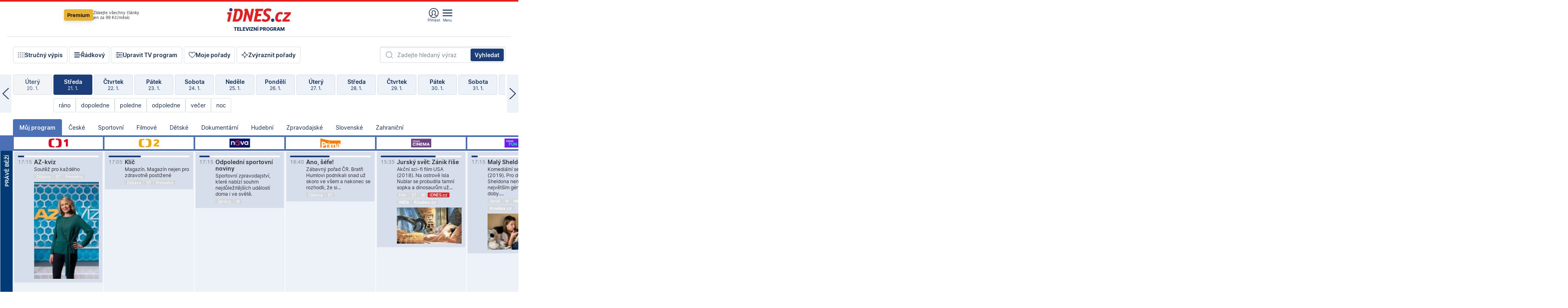

--- FILE ---
content_type: text/html; charset=windows-1250
request_url: https://tvprogram.idnes.cz/?t=detail&id=56442338
body_size: 113048
content:
<!doctype html>

<html lang="cs" class="css-d">
<head>
    
    <meta charset="windows-1250">
    <meta http-equiv="cache-control" content="no-cache">
    <meta name="viewport" content="width=device-width, initial-scale=1.0, minimum-scale=1.0">
    <title>TV program dnes a na 14 dn&#237; pro v&#237;ce ne&#382; 150 stanic</title>
    <meta name="description" property="og:description" lang="cs" content="Velk&#253; TV program obl&#237;ben&#253;ch stanic s mo&#382;nost&#237; vyhled&#225;v&#225;n&#237; podle denn&#237; doby, dn&#367; nebo slov. TV program - podrobn&#233; popisy i fotky, filmy, seri&#225;ly, sport...">
    <link rel="shortcut icon" href="https://1gr.cz/u/favicon/idnes.ico">
    <link rel="apple-touch-icon" href="https://1gr.cz/u/favicon/apple-touch-icon.png">
    <link rel="canonical" href="https://tvprogram.idnes.cz">
    <meta property="og:site_name" content="iDNES.cz">
    <meta property="og:type" content="website">
    <meta property="og:url" content="https://tvprogram.idnes.cz">
    <meta property="og:title" content="TV program dnes a na 14 dn&#237; pro v&#237;ce ne&#382; 150 stanic">
    <meta name="image" property="og:image" content="https://1gr.cz/o/ogimage/idnes2025.jpg">
    <meta name="twitter:site" content="@idnescz">
    <meta property="fb:app_id" content="120489248467">
    <link href="https://servis.idnes.cz/rss.aspx?c=kultura" rel="alternate" type="application/rss+xml" title="RSS">
	<meta name="cXenseParse:pageclass" content="frontpage">
	<meta name="cXenseParse:qiw-typobsahu" content="home">
	<meta name="cXenseParse:qiw-subsection" content="Kultura">
	<meta name="cXenseParse:qiw-ostrov" content="kultura">
	<meta name="cXenseParse:qiw-rubrika" content="tv-program">
	<meta name="cXenseParse:qiw-vylouceni" content="redesign24" data-separator=",">





<script>var Unidata = { "exdomena": "tvprogram.idnes.cz", "ostrov": "kultura", "rubrika": "tv-program", "zobrazeni": "home", "verze": "A", "reklama": true, "timestamp": 1769012220798.0, "webtype": "full", "section": "Zpravodajství", "subSection": "Kultura", "pageType": "default", "authors": [""], "keywords": ["redesign24"], "isLogged": false, "noAd": 0, "lidskost": 306821344294112
    };
        var pp_gemius_extraparameters = new Array('content=free', 'premium=false', 'verze=A', 'webtype=full');
    
</script>



<script>   Unidata.prebidConfig = [
{"wallpaper":{"code":"wallpaper","mediaTypes":{"banner":{"sizes":[[970,310],[750,100],[728,90],[970,250],[970,210],[500,200],[300,300],[480,300],[336,280],[750,200]]}}},"750x100":{"code":"750x100","mediaTypes":{"banner":{"sizes":[[750,100],[690,100],[728,90],[300,90],[468,60],[320,50]]}}}}
    ];</script>

<script>   Unidata.biddingData = [
{"branding":true,"750x100":true,"wallpaper":true}
    ];
   
</script>

<script>window.cpexPackageConfig = {
        publisherSettingsPath: 'https://cdn.cpex.cz/settings/production/mafra.js',
    websiteSettingsPath: 'https://cdn.cpex.cz/settings/production/mafra/idnes.cz_kultura.js'
    }
    document.head.appendChild(Object.assign(document.createElement('script'), { src: `https://cdn.cpex.cz/package/cpex-package${window.location.href.indexOf('debug') > -1 ? '.js' : '.min.js'}` }));
</script>

        <script type="text/javascript" src="https://delivery.r2b2.cz/hb/mafra/kultura.idnes.cz_desktop" async></script>
<script>window.Ads = {config:{"mBrandingOffsetTop":50,"desktopTopBar":111,"vignetteCappingTime":180000}}</script>



<style>
	@import "https://1gr.cz/css/idn4/base.css?rr=1764179992";
	@import "https://1gr.cz/css/idn4/uni.css?rr=1768918863";
	@import "https://1gr.cz/css/externi/reklama.css?rr=1761728186";
	@import "https://1gr.cz/css/idn4/portal.css?rr=1759938057";
	@import "https://1gr.cz/css/idn4/layout2.css?rr=1768481385";
	@import "https://1gr.cz/css/idn4/tvprog.css?rr=1768470635";
</style>

<script src="https://1gr.cz/js/uni/uni.js?rr=1764253092"></script>
<script src="https://1gr.cz/js/tv/2014.js?rr=1756411372"></script>




<script type="text/javascript">
        window.didomiConfig = { sdkPath: 'https://privacy.1gr.cz/', apiPath: 'https://privacy.1gr.cz/api' };
        window.Unidata = window.Unidata || {};
        window.Unidata.didomiVerze = '2';
        
    </script>
    
    <style>#didomi-notice { display: none!important; }</style>
    <script type="text/javascript">
        window.didomiEventListeners = window.didomiEventListeners || [];
        window.didomiEventListeners.push({ event: 'notice.shown', listener: function () { Didomi.notice.hide(); } });
    </script>
    
    <script src="https://1gr.cz/js/cmp/cookiewallCMP.js" async></script>
    

    <script>var adformtag = window.adformtag = window.adformtag || []; adformtag.push(function () { adformtag.setRequestParam('gdpr', '1'); });</script><script>Log.carkovacka("d=D&c=F&a=F&v=A&u=tv-program");</script><!-- G:Up kultura_tv-program-->
<!-- Gemius2013: TV program univerzal -->
<script>
if((/tech_max=[^;]*aplikace=1/.test(document.cookie)) || (/dCMP=[^;]*gemius=1/.test(document.cookie)) || !(typeof(Didomi) == "undefined" || !Didomi.getUserStatus().vendors.consent.enabled.includes(328)))
{ 
var pp_gemius_consent = true;
} else
{
var pp_gemius_use_cmp = true; 
}
if(!/(^|;)\s*nogemius=/.test(document.cookie)){
var pp_gemius_identifier = 'AkTqKCO_Yw9Ei2HHIVFcRKRursvGf6cCXnrPk.B3WE7.J7';

function gemius_pending(i) { window[i] = window[i] || function() {var x = window[i+'_pdata'] = window[i+'_pdata'] || []; x[x.length]=arguments;};};gemius_pending('gemius_hit'); gemius_pending('gemius_event'); gemius_pending('gemius_init'); gemius_pending('pp_gemius_hit'); gemius_pending('pp_gemius_event'); gemius_pending('pp_gemius_init'); (function(d,t) {try {var gt=d.createElement(t),s=d.getElementsByTagName(t)[0],l='http'+((location.protocol=='https:')?'s':''); gt.setAttribute('async','async');gt.setAttribute('defer','defer'); gt.src=l+'://spir.hit.gemius.pl/xgemius.js'; s.parentNode.insertBefore(gt,s);} catch (e) {}})(document,'script');
}
</script><!-- Analytics: kultura -->
<!-- Google Tag Manager -->
<script>
  window.dataLayer = window.dataLayer || [];
  if(MujPAS.prihlasen) dataLayer.push({'userType': 'member'});
  function gtag() { dataLayer.push(arguments); };
  gtag('consent', 'default', {
      'ad_storage': (/dCMP=[^;]*google=1/.test(document.cookie) ? 'granted' : 'denied'),
      'ad_user_data': (/dCMP=[^;]*google=1/.test(document.cookie) ? 'granted' : 'denied'),
      'analytics_storage': ((/dCMP=[^;]*mafra=\d\d1\d/.test(document.cookie)) || (typeof (Didomi) != 'undefined' && Didomi.getUserConsentStatus('publishers-Kqq3iPge', 'c:mafraas-Xd6p2mGA')) ? 'granted' : 'denied'),
      'ad_personalization': ((/dCMP=[^;]*mafra=\d1\d\d/.test(document.cookie)) || (typeof (Didomi) != 'undefined' && Didomi.getUserConsentStatus('publishers-UPqtcgaE', 'c:mafraas-Xd6p2mGA')) ? 'granted' : 'denied')  });
</script>
<noscript><iframe src="//www.googletagmanager.com/ns.html?id=GTM-WD22KH"
height="0" width="0" style="display:none;visibility:hidden"></iframe></noscript>
<script>(function(w,d,s,l,i){w[l]=w[l]||[];w[l].push({'gtm.start':
new Date().getTime(),event:'gtm.js'});var f=d.getElementsByTagName(s)[0],
j=d.createElement(s),dl=l!='dataLayer'?'&l='+l:'';j.async=true;j.src='//www.googletagmanager.com/gtm.js?id='+i+dl;f.parentNode.insertBefore(j,f);
})(window,document,'script','dataLayer','GTM-WD22KH');</script>
<!-- End Google Tag Manager -->



<script>
    consentFunction = function () {
        if (/dCMP=[^;]*piano=1/.test(document.cookie) || !(typeof (Didomi) == "undefined" || !Didomi.getUserStatus().vendors.consent.enabled.includes(412))) {
            var id = document.cookies.read("_mmid");
            var webIdCookie = document.cookies.read("\x5fwebid");
            if (id) {
                window.pdl = window.pdl || {};
                window.pdl.browserId = id;
                if (!Math.floor(Math.random() * 1000)) Log.ping(location.href, "logpiano\x5Fmmid\x5Fx1000");
            }
            else {
                Log.ping(location.href, "logpiano\x5Fnommid\x5F" + (webIdCookie ? "" : "no") + "webid" + (webIdCookie ? "\x5F" + webIdCookie[0] : ""));
            }

            if (!window.pianoLoaded) {
                window.pianoLoaded = true;
                var s = document.createElement("script");
                document.getElementsByTagName("head")[0].appendChild(s);
                s.src = "https://cdn.tinypass.com/api/tinypass.min.js";
            }
        }




        tp = window.tp || [];
        tp.push(["setAid", 'ldpllFOBpe']);
        tp.push(["setCxenseSiteId", "4732542837648372374"]);
        tp.push(["setEndpoint", 'https://buy-eu.piano.io/api/v3']);
        tp.push(["setEspEndpoint", 'https://api-esp-eu.piano.io']);
        tp.push(["setUseTinypassAccounts", false]);
        tp.push(["setUsePianoIdUserProvider", true]);
        var userState = Unidata.isLogged ? (Unidata.isSubscriber ? ["subscriber"] : ["logged"]) : ["notlogged"];
        tp.push(["setContentIsNative", Unidata.ostrov == "sdelenih"]);

        tp.push(["setCustomVariable", "premTarif", "tarif-none"]);
        tp.push(["setCustomVariable", "premFreq", "freq-none"]);
        tp.push(["setCustomVariable", "premMethod", "meth-none"]);
        tp.push(["setCustomVariable", "premAction", "act-none"]);
        tp.push(["setCustomVariable", "premDiscount", "disc-none"]);
        tp.push(["setCustomVariable", "premMkt", "mkt-0"]);
        tp.push(["setCustomVariable", "premTime", "time-morepass"]);
        tp.push(["setCustomVariable", "premTier", "_none"]);
        tp.push(["setCustomVariable", "premPrice", "0"]);
        tp.push(["setCustomVariable", "premNextPrice", "0"]);
        tp.push(["setCustomVariable", "testVerze", "verze-A"]);
        tp.push(["setCustomVariable", "webVerze", "full"]);
        tp.push(["setCustomVariable", "userState", userState]);
        tp.push(["setCustomVariable", "content", "free"]);
        tp.push(["setCustomVariable", "canonical", "https://tvprogram.idnes.cz"]);
        

        var setCustomParameters = {
            "qiw-premTarif": "tarif-none",    
            "aev-premTarif": "tarif-none",    
            "qiw-premFreq": "freq-none", 
            "qiw-premMethod": "meth-none", 
            "qiw-premAction": "act-none", 
            "qiw-premDiscount": "disc-none", 
            "qiw-premMkt": "mkt-0", 
            "qiw-premTime": "time-morepass", 
            "qiw-testVerze": "verze-A",
            "qiw-webVerze": "full",
            "qiw-content": "free"
        };

        window.cX = window.cX || { options: { consent: true, consentVersion: 2 } }; cX.callQueue = cX.callQueue || [];
        cX.callQueue.push(["setCustomParameters", setCustomParameters]);
        cX.callQueue.push(['setCustomParameters', { 'userState': userState }]);
        cX.callQueue.push(['setEventAttributes', { origin: 'qiw-idnes', persistedQueryId: '65782737c003a46ada22fb6a671d723069bfcc74' }]);

        var consent = (/dCMP=[^;]*piano=1/.test(document.cookie) || !(typeof (Didomi) == "undefined" || !Didomi.getUserStatus().vendors.consent.enabled.includes(412)));
        cX.callQueue.push(['setConsent', { pv: consent, segment: consent, ad: consent, recs: consent, geo: consent, device: consent }]);

        tp.push(["init", function () {
            tp.experience.init();
        }]);
    };

    consentFunction();
</script>
</head>
<body>
    
    
            
                <div class="counters">
                    
                </div>
                
                <div id="portal"><div class="iph" id="iph">
            <div id="iph-row" class="iph-row" score-box="menu2024-top">
                
                <div class="iph-logo" itemprop="publisher" itemscope itemtype="https://schema.org/Organization">
                    
                <meta itemprop="url" content="https://www.idnes.cz">
                <meta itemprop="name" content="iDNES.cz">
                <a href="https://www.idnes.cz/" title="iDNES.cz"  score-place="1" score-type="Section" score-id="idnes" itemprop="logo" itemscope itemtype="https://schema.org/ImageObject">iDNES.cz<meta itemprop="url" content="https://1gr.cz/u/loga-n4/idnes.svg"></a> </div>
                
                <div class="iph-row-in">
                    <div class="iph-prem"> 
        <a href="https://www.idnes.cz/ucet/prihlasit-premium?url=https%3A%2F%2Fwww.idnes.cz%2Fpremium%3Fzdroj%3Dtopmenu" class="btn-prem"> Premium</a>
		<p>Získejte všechny články <br> jen&nbsp;za&nbsp;99&nbsp;Kč/měsíc</p>
	</div>
                    
                    
                </div>
                <div class="iph-row-in">
                    <ul class="iph-icolist">
                        
                        <li><a href="https://www.idnes.cz/ucet/prihlasit?url=https%3a%2f%2ftvprogram.idnes.cz%2f" class="ico-login0"  score-place="1" score-type="Other" score-id="prihlasit">Přihlásit</a> <a data-js-xhr="1" href="https://www.idnes.cz/ucet" id="ico-login1" class="ico-login1" score-place="1" score-type="Other" score-id="mujucet">Můj účet</a></li>
                        
                        <li>
                            
                            <a onclick="element('iph').classes.add('iph-iphhm-visible'); element('iph').appendChild(element('iphhm-out')); element('iphhm-out').classes.add('iphhm-act');" class="ico-menu">Menu</a>
                             
                        </li>
                    </ul>
                    
                </div>
            </div>
            
            <ul class="iph-breadcrumb" id="iph-row2" score-box="menu2024-breadcrumb">
                
                <li><a href="https://tvprogram.idnes.cz"  score-place="1" score-type="Other" score-id="tv-program" title="Televizní program">Televizní program</a>
                    
                </li>
                
            </ul>
            
        </div>
        
        <script>Misc.rozdelMenu();</script>
        
        <script>Misc.iphSticky();</script><ul class="modify">
    <li class="searchfield-tv">
        

<form method="get" action="https://tvprogram.idnes.cz/hledani" id="search-tvprogram" class="naseptavac-obal naseptavac-obrazkovy">
    <div class="inp-out ico-search">
        <input type="text" id="hledej-tv" name="slovo" class="inp" placeholder="Zadejte hledaný výraz" autocomplete="off">
        <input type="submit" id="submit-tv" class="sen" value="Vyhledat">
        
    </div>
</form>
<script>Misc.naseptavac({"id":"search-tvprogram","zdroj":"/data.aspx?type=naseptavac\u0026source=tvprogram\u0026id=\u0026q={slovo}"});</script>

    </li>
    
    <li class="incomplete-false"><a href="javascript:;" class="ico-complete" onclick="TV.prepniStrucnost();"><span></span>Stručný výpis</a></li>
    <li class="incomplete-true"><a href="javascript:;" class="ico-complete" onclick="TV.prepniStrucnost();"><span></span>Úplný výpis</a></li>
    
    <li><a class="ico-rows" href="https://tvprogram.idnes.cz/?t=detail&id=56442338&set=row" onmousedown="Log.link(this,'tvprogram2015_radkovy_menu')"><span></span>Řádkový</a></li>
    
    <li><a class="ico-edit" id="tv-channel-edit" href="https://tvprogram.idnes.cz/#upravit"><span></span>Upravit TV program</a></li>
    <li><a class="ico-my" href="https://tvprogram.idnes.cz/moje-porady" onmousedown="Log.link(this,'tvprogram2015_mojeporady')"><span></span>Moje pořady</a></li>
    <li class="selection">
        <label onclick="element('assortment').classes.toggle('qblock');" class="ico-down"><span></span>Zvýraznit pořady</label>
        <div id="assortment">
            <ul>
                <li onclick="return TV.prepniZvyrazneni('zbv');"><span class="x-zbv"></span>zábava</li>
                <li onclick="return TV.prepniZvyrazneni('spr');"><span class="x-spr"></span>sport</li>
                <li onclick="return TV.prepniZvyrazneni('flm');"><span class="x-flm"></span>film</li>
                <li onclick="return TV.prepniZvyrazneni('ser');"><span class="x-ser"></span>seriál</li>
                <li onclick="return TV.prepniZvyrazneni('dkm');"><span class="x-dkm"></span>dokument</li>
                <li onclick="return TV.prepniZvyrazneni('hdb');"><span class="x-hdb"></span>hudba</li>
                <li onclick="return TV.prepniZvyrazneni('prd');"><span class="x-prd"></span>pro děti</li>
                <li onclick="return TV.prepniZvyrazneni('zpr');"><span class="x-zpr"></span>zprávy</li>
                <li onclick="return TV.prepniZvyrazneni('st');"><span class="x-st"></span>skryté titulky</li>
            </ul>
            <ul>
                <li onclick="return TV.prepniZvyrazneni('wd');"><span class="x-wd"></span>širokoúhlé</li>
                <li onclick="return TV.prepniZvyrazneni('zn');"><span class="x-zn"></span>znaková řeč</li>
                <li onclick="return TV.prepniZvyrazneni('prem');"><span class="x-prem"></span>premiéra</li>
                <li onclick="return TV.prepniZvyrazneni('live');"><span class="x-live"></span>živě</li>
                <li onclick="return TV.prepniZvyrazneni('tip');"><span class="x-tip"></span>tip</li>
                <li onclick="return TV.prepniZvyrazneni('idn');"><span class="x-idn"></span>iDNES recenze</li>
                <li onclick="return TV.prepniZvyrazneni('vid');"><span class="x-vid"></span>trailer</li>
                <li onclick="return TV.prepniZvyrazneni('mdb');"><span class="x-mdb"></span>IMDb</li>
                <li onclick="return TV.prepniZvyrazneni('kbx');"><span class="x-kbx"></span>Kinobox</li>
                <li onclick="return TV.prepniZvyrazneni();">zrušit zvýraznění</li>
            </ul>
        </div>
    </li>
    
</ul></div>
                                <div id="content" class="content">
                                    <!--reminderfcid-->
                                    
                                    
                                    
                                    <div class="timeline">
    <div class="daytoc-out">
        <div id="daytoc-levotoc" class="daytoc-prev"></div>
        <div id="daytoc-pravotoc" class="daytoc-next"></div>
        <div id="daytoc" class="daytoc">
            <ul class="list-day">
                
                <li class=" archived">
                    <a href="https://tvprogram.idnes.cz/?dt=22.12.2025" onmousedown="Log.link(this,'tvprogram2015_dny_21012026_22122025')">
                        <b>Pondělí</b>
                        <i>22. 12.</i>
                    </a>
                    
                </li>
                
                <li class=" archived">
                    <a href="https://tvprogram.idnes.cz/?dt=23.12.2025" onmousedown="Log.link(this,'tvprogram2015_dny_21012026_23122025')">
                        <b>Úterý</b>
                        <i>23. 12.</i>
                    </a>
                    
                </li>
                
                <li class=" archived">
                    <a href="https://tvprogram.idnes.cz/?dt=24.12.2025" onmousedown="Log.link(this,'tvprogram2015_dny_21012026_24122025')">
                        <b>Středa</b>
                        <i>24. 12.</i>
                    </a>
                    
                </li>
                
                <li class=" archived">
                    <a href="https://tvprogram.idnes.cz/?dt=25.12.2025" onmousedown="Log.link(this,'tvprogram2015_dny_21012026_25122025')">
                        <b>Čtvrtek</b>
                        <i>25. 12.</i>
                    </a>
                    
                </li>
                
                <li class=" archived">
                    <a href="https://tvprogram.idnes.cz/?dt=26.12.2025" onmousedown="Log.link(this,'tvprogram2015_dny_21012026_26122025')">
                        <b>Pátek</b>
                        <i>26. 12.</i>
                    </a>
                    
                </li>
                
                <li class=" archived">
                    <a href="https://tvprogram.idnes.cz/?dt=27.12.2025" onmousedown="Log.link(this,'tvprogram2015_dny_21012026_27122025')">
                        <b>Sobota</b>
                        <i>27. 12.</i>
                    </a>
                    
                </li>
                
                <li class=" archived">
                    <a href="https://tvprogram.idnes.cz/?dt=28.12.2025" onmousedown="Log.link(this,'tvprogram2015_dny_21012026_28122025')">
                        <b>Neděle</b>
                        <i>28. 12.</i>
                    </a>
                    
                </li>
                
                <li class=" archived">
                    <a href="https://tvprogram.idnes.cz/?dt=29.12.2025" onmousedown="Log.link(this,'tvprogram2015_dny_21012026_29122025')">
                        <b>Pondělí</b>
                        <i>29. 12.</i>
                    </a>
                    
                </li>
                
                <li class=" archived">
                    <a href="https://tvprogram.idnes.cz/?dt=30.12.2025" onmousedown="Log.link(this,'tvprogram2015_dny_21012026_30122025')">
                        <b>Úterý</b>
                        <i>30. 12.</i>
                    </a>
                    
                </li>
                
                <li class=" archived">
                    <a href="https://tvprogram.idnes.cz/?dt=31.12.2025" onmousedown="Log.link(this,'tvprogram2015_dny_21012026_31122025')">
                        <b>Středa</b>
                        <i>31. 12.</i>
                    </a>
                    
                </li>
                
                <li class=" archived">
                    <a href="https://tvprogram.idnes.cz/?dt=1.1.2026" onmousedown="Log.link(this,'tvprogram2015_dny_21012026_01012026')">
                        <b>Čtvrtek</b>
                        <i>1. 1.</i>
                    </a>
                    
                </li>
                
                <li class=" archived">
                    <a href="https://tvprogram.idnes.cz/?dt=2.1.2026" onmousedown="Log.link(this,'tvprogram2015_dny_21012026_02012026')">
                        <b>Pátek</b>
                        <i>2. 1.</i>
                    </a>
                    
                </li>
                
                <li class=" archived">
                    <a href="https://tvprogram.idnes.cz/?dt=3.1.2026" onmousedown="Log.link(this,'tvprogram2015_dny_21012026_03012026')">
                        <b>Sobota</b>
                        <i>3. 1.</i>
                    </a>
                    
                </li>
                
                <li class=" archived">
                    <a href="https://tvprogram.idnes.cz/?dt=4.1.2026" onmousedown="Log.link(this,'tvprogram2015_dny_21012026_04012026')">
                        <b>Neděle</b>
                        <i>4. 1.</i>
                    </a>
                    
                </li>
                
                <li class=" archived">
                    <a href="https://tvprogram.idnes.cz/?dt=5.1.2026" onmousedown="Log.link(this,'tvprogram2015_dny_21012026_05012026')">
                        <b>Pondělí</b>
                        <i>5. 1.</i>
                    </a>
                    
                </li>
                
                <li class=" archived">
                    <a href="https://tvprogram.idnes.cz/?dt=6.1.2026" onmousedown="Log.link(this,'tvprogram2015_dny_21012026_06012026')">
                        <b>Úterý</b>
                        <i>6. 1.</i>
                    </a>
                    
                </li>
                
                <li class=" archived">
                    <a href="https://tvprogram.idnes.cz/?dt=7.1.2026" onmousedown="Log.link(this,'tvprogram2015_dny_21012026_07012026')">
                        <b>Středa</b>
                        <i>7. 1.</i>
                    </a>
                    
                </li>
                
                <li class=" archived">
                    <a href="https://tvprogram.idnes.cz/?dt=8.1.2026" onmousedown="Log.link(this,'tvprogram2015_dny_21012026_08012026')">
                        <b>Čtvrtek</b>
                        <i>8. 1.</i>
                    </a>
                    
                </li>
                
                <li class=" archived">
                    <a href="https://tvprogram.idnes.cz/?dt=9.1.2026" onmousedown="Log.link(this,'tvprogram2015_dny_21012026_09012026')">
                        <b>Pátek</b>
                        <i>9. 1.</i>
                    </a>
                    
                </li>
                
                <li class=" archived">
                    <a href="https://tvprogram.idnes.cz/?dt=10.1.2026" onmousedown="Log.link(this,'tvprogram2015_dny_21012026_10012026')">
                        <b>Sobota</b>
                        <i>10. 1.</i>
                    </a>
                    
                </li>
                
                <li class=" archived">
                    <a href="https://tvprogram.idnes.cz/?dt=11.1.2026" onmousedown="Log.link(this,'tvprogram2015_dny_21012026_11012026')">
                        <b>Neděle</b>
                        <i>11. 1.</i>
                    </a>
                    
                </li>
                
                <li class=" archived">
                    <a href="https://tvprogram.idnes.cz/?dt=12.1.2026" onmousedown="Log.link(this,'tvprogram2015_dny_21012026_12012026')">
                        <b>Pondělí</b>
                        <i>12. 1.</i>
                    </a>
                    
                </li>
                
                <li class=" archived">
                    <a href="https://tvprogram.idnes.cz/?dt=13.1.2026" onmousedown="Log.link(this,'tvprogram2015_dny_21012026_13012026')">
                        <b>Úterý</b>
                        <i>13. 1.</i>
                    </a>
                    
                </li>
                
                <li class=" archived">
                    <a href="https://tvprogram.idnes.cz/?dt=14.1.2026" onmousedown="Log.link(this,'tvprogram2015_dny_21012026_14012026')">
                        <b>Středa</b>
                        <i>14. 1.</i>
                    </a>
                    
                </li>
                
                <li class=" archived">
                    <a href="https://tvprogram.idnes.cz/?dt=15.1.2026" onmousedown="Log.link(this,'tvprogram2015_dny_21012026_15012026')">
                        <b>Čtvrtek</b>
                        <i>15. 1.</i>
                    </a>
                    
                </li>
                
                <li class=" archived">
                    <a href="https://tvprogram.idnes.cz/?dt=16.1.2026" onmousedown="Log.link(this,'tvprogram2015_dny_21012026_16012026')">
                        <b>Pátek</b>
                        <i>16. 1.</i>
                    </a>
                    
                </li>
                
                <li class=" archived">
                    <a href="https://tvprogram.idnes.cz/?dt=17.1.2026" onmousedown="Log.link(this,'tvprogram2015_dny_21012026_17012026')">
                        <b>Sobota</b>
                        <i>17. 1.</i>
                    </a>
                    
                </li>
                
                <li class=" archived">
                    <a href="https://tvprogram.idnes.cz/?dt=18.1.2026" onmousedown="Log.link(this,'tvprogram2015_dny_21012026_18012026')">
                        <b>Neděle</b>
                        <i>18. 1.</i>
                    </a>
                    
                </li>
                
                <li class=" archived">
                    <a href="https://tvprogram.idnes.cz/?dt=19.1.2026" onmousedown="Log.link(this,'tvprogram2015_dny_21012026_19012026')">
                        <b>Pondělí</b>
                        <i>19. 1.</i>
                    </a>
                    
                </li>
                
                <li class=" archived">
                    <a href="https://tvprogram.idnes.cz/?dt=20.1.2026" onmousedown="Log.link(this,'tvprogram2015_dny_21012026_20012026')">
                        <b>Úterý</b>
                        <i>20. 1.</i>
                    </a>
                    
                </li>
                
                <li class="act">
                    <a href="https://tvprogram.idnes.cz/?dt=21.1.2026" onmousedown="Log.link(this,'tvprogram2015_dny_21012026_21012026')">
                        <b>Středa</b>
                        <i>21. 1.</i>
                    </a>
                    
                    <div>
                        <a onclick="return TV.najedCas(5)" href="javascript:;"><i>ráno</i></a>
                        <a onclick="return TV.najedCas(9)" href="javascript:;"><i>dopoledne</i></a>
                        <a onclick="return TV.najedCas(12)" href="javascript:;"><i>poledne</i></a>
                        <a onclick="return TV.najedCas(16)" href="javascript:;"><i>odpoledne</i></a>
                        <a onclick="return TV.najedCas(20)" href="javascript:;"><i>večer</i></a>
                        <a onclick="return TV.najedCas(24)" href="javascript:;"><i>noc</i></a>
                    </div>
                    
                </li>
                
                <li class="">
                    <a href="https://tvprogram.idnes.cz/?dt=22.1.2026" onmousedown="Log.link(this,'tvprogram2015_dny_21012026_22012026')">
                        <b>Čtvrtek</b>
                        <i>22. 1.</i>
                    </a>
                    
                </li>
                
                <li class="">
                    <a href="https://tvprogram.idnes.cz/?dt=23.1.2026" onmousedown="Log.link(this,'tvprogram2015_dny_21012026_23012026')">
                        <b>Pátek</b>
                        <i>23. 1.</i>
                    </a>
                    
                </li>
                
                <li class="">
                    <a href="https://tvprogram.idnes.cz/?dt=24.1.2026" onmousedown="Log.link(this,'tvprogram2015_dny_21012026_24012026')">
                        <b>Sobota</b>
                        <i>24. 1.</i>
                    </a>
                    
                </li>
                
                <li class="">
                    <a href="https://tvprogram.idnes.cz/?dt=25.1.2026" onmousedown="Log.link(this,'tvprogram2015_dny_21012026_25012026')">
                        <b>Neděle</b>
                        <i>25. 1.</i>
                    </a>
                    
                </li>
                
                <li class="">
                    <a href="https://tvprogram.idnes.cz/?dt=26.1.2026" onmousedown="Log.link(this,'tvprogram2015_dny_21012026_26012026')">
                        <b>Pondělí</b>
                        <i>26. 1.</i>
                    </a>
                    
                </li>
                
                <li class="">
                    <a href="https://tvprogram.idnes.cz/?dt=27.1.2026" onmousedown="Log.link(this,'tvprogram2015_dny_21012026_27012026')">
                        <b>Úterý</b>
                        <i>27. 1.</i>
                    </a>
                    
                </li>
                
                <li class="">
                    <a href="https://tvprogram.idnes.cz/?dt=28.1.2026" onmousedown="Log.link(this,'tvprogram2015_dny_21012026_28012026')">
                        <b>Středa</b>
                        <i>28. 1.</i>
                    </a>
                    
                </li>
                
                <li class=" second">
                    <a href="https://tvprogram.idnes.cz/?dt=29.1.2026" onmousedown="Log.link(this,'tvprogram2015_dny_21012026_29012026')">
                        <b>Čtvrtek</b>
                        <i>29. 1.</i>
                    </a>
                    
                </li>
                
                <li class=" second">
                    <a href="https://tvprogram.idnes.cz/?dt=30.1.2026" onmousedown="Log.link(this,'tvprogram2015_dny_21012026_30012026')">
                        <b>Pátek</b>
                        <i>30. 1.</i>
                    </a>
                    
                </li>
                
                <li class=" second">
                    <a href="https://tvprogram.idnes.cz/?dt=31.1.2026" onmousedown="Log.link(this,'tvprogram2015_dny_21012026_31012026')">
                        <b>Sobota</b>
                        <i>31. 1.</i>
                    </a>
                    
                </li>
                
                <li class=" second">
                    <a href="https://tvprogram.idnes.cz/?dt=1.2.2026" onmousedown="Log.link(this,'tvprogram2015_dny_21012026_01022026')">
                        <b>Neděle</b>
                        <i>1. 2.</i>
                    </a>
                    
                </li>
                
                <li class=" second">
                    <a href="https://tvprogram.idnes.cz/?dt=2.2.2026" onmousedown="Log.link(this,'tvprogram2015_dny_21012026_02022026')">
                        <b>Pondělí</b>
                        <i>2. 2.</i>
                    </a>
                    
                </li>
                
                <li class=" second">
                    <a href="https://tvprogram.idnes.cz/?dt=3.2.2026" onmousedown="Log.link(this,'tvprogram2015_dny_21012026_03022026')">
                        <b>Úterý</b>
                        <i>3. 2.</i>
                    </a>
                    
                </li>
                
            </ul>
        </div>
        <script>Misc.kolotoc({ id: "daytoc", doprava: "daytoc-pravotoc", doleva: "daytoc-levotoc", start: 29, konecny: true });</script>
    </div>
</div>
<!--reminderfcid-->

<div id="tv-fix" class="header-normal">
    <ul class="tv-sel">
      <li class="act"><a href="https://tvprogram.idnes.cz/" onmousedown="Log.link(this,'tvprogram2015_kategorie_mojeporady')"><i>Můj program</i></a></li>
      
      <li><a href="https://tvprogram.idnes.cz/ceske" onmousedown="Log.link(this,'tvprogram2015_kategorie_ceske')"><i>České</i></a></li>
      
      <li><a href="https://tvprogram.idnes.cz/sportovni" onmousedown="Log.link(this,'tvprogram2015_kategorie_sport')"><i>Sportovní</i></a></li>
      
      <li><a href="https://tvprogram.idnes.cz/filmove" onmousedown="Log.link(this,'tvprogram2015_kategorie_film')"><i>Filmové</i></a></li>
      
      <li><a href="https://tvprogram.idnes.cz/detske" onmousedown="Log.link(this,'tvprogram2015_kategorie_detske')"><i>Dětské</i></a></li>
      
      <li><a href="https://tvprogram.idnes.cz/dokumentarni" onmousedown="Log.link(this,'tvprogram2015_kategorie_dokumenty')"><i>Dokumentární</i></a></li>
      
      <li><a href="https://tvprogram.idnes.cz/hudebni" onmousedown="Log.link(this,'tvprogram2015_kategorie_hudebni')"><i>Hudební</i></a></li>
      
      <li><a href="https://tvprogram.idnes.cz/zpravodajske" onmousedown="Log.link(this,'tvprogram2015_kategorie_zpravy')"><i>Zpravodajské</i></a></li>
      
      <li><a href="https://tvprogram.idnes.cz/slovenske" onmousedown="Log.link(this,'tvprogram2015_kategorie_slovenske')"><i>Slovenské</i></a></li>
      
      <li><a href="https://tvprogram.idnes.cz/zahranicni" onmousedown="Log.link(this,'tvprogram2015_kategorie_zahranicni')"><i>Zahraniční</i></a></li>
      
    </ul>
    <div class="tv-main-out" id="tv-wrapper">
            <table class="tv-main" id="tv-table">
                <thead id="tv-channels" class=" editable" style="width: 327em">
                    <tr>
                        <th class="col-time"></th>
                        
                        <th>
                            
                            <img class="tvlogo" src="https://1gr.cz/o/televize/loga-m/ct-1.png" title="ČT1" alt="ČT1" data-channel="1">
                            
                        </th>
                        
                        <th>
                            
                            <img class="tvlogo" src="https://1gr.cz/o/televize/loga-m/ct-2.png" title="ČT2" alt="ČT2" data-channel="2">
                            
                        </th>
                        
                        <th>
                            
                            <img class="tvlogo" src="https://1gr.cz/o/televize/loga-m/nova.png" title="Nova" alt="Nova" data-channel="3">
                            
                        </th>
                        
                        <th>
                            
                            <img class="tvlogo" src="https://1gr.cz/o/televize/loga-m/prima.png" title="Prima" alt="Prima" data-channel="4">
                            
                        </th>
                        
                        <th>
                            
                            <img class="tvlogo" src="https://1gr.cz/o/televize/loga-m/nova-cinema.png" title="Nova Cinema" alt="Nova Cinema" data-channel="78">
                            
                        </th>
                        
                        <th>
                            
                            <img class="tvlogo" src="https://1gr.cz/o/televize/loga-m/nova-fun.png" title="Nova Fun" alt="Nova Fun" data-channel="560">
                            
                        </th>
                        
                        <th>
                            
                            <img class="tvlogo" src="https://1gr.cz/o/televize/loga-m/nova-action.png" title="Nova Action" alt="Nova Action" data-channel="558">
                            
                        </th>
                        
                        <th>
                            
                            <img class="tvlogo" src="https://1gr.cz/o/televize/loga-m/nova-krimi.png" title="Nova Krimi" alt="Nova Krimi" data-channel="559">
                            
                        </th>
                        
                        <th>
                            
                            <img class="tvlogo" src="https://1gr.cz/o/televize/loga-m/prima-cool.png" title="Prima COOL" alt="Prima COOL" data-channel="92">
                            
                        </th>
                        
                        <th>
                            
                            <img class="tvlogo" src="https://1gr.cz/o/televize/loga-m/prima-love.png" title="Prima LOVE" alt="Prima LOVE" data-channel="226">
                            
                        </th>
                        
                        <th>
                            
                            <img class="tvlogo" src="https://1gr.cz/o/televize/loga-m/prima-zoom.png" title="Prima ZOOM" alt="Prima ZOOM" data-channel="331">
                            
                        </th>
                        
                        <th>
                            
                            <img class="tvlogo" src="https://1gr.cz/o/televize/loga-m/prima-max.png" title="Prima MAX" alt="Prima MAX" data-channel="474">
                            
                        </th>
                        
                        <th>
                            
                            <img class="tvlogo" src="https://1gr.cz/o/televize/loga-m/barrandov.png" title="Barrandov" alt="Barrandov" data-channel="89">
                            
                        </th>
                        
                        <th>
                            
                            <img class="tvlogo" src="https://1gr.cz/o/televize/loga-m/ct-4-sport.png" title="ČT sport" alt="ČT sport" data-channel="18">
                            
                        </th>
                        
                        <th>
                            
                            <img class="tvlogo" src="https://1gr.cz/o/televize/loga-m/ct-24.png" title="ČT24" alt="ČT24" data-channel="24">
                            
                        </th>
                        
                        <th>
                            
                            <img class="tvlogo" src="https://1gr.cz/o/televize/loga-m/ocko.png" title="Óčko" alt="Óčko" data-channel="19">
                            
                        </th>
                        
                        <th>
                            
                            <img class="tvlogo" src="https://1gr.cz/o/televize/loga-m/ct-d.png" title="ČT :D" alt="ČT :D" data-channel="94">
                            
                        </th>
                        
                        <th class="col-time"></th>
                    </tr>
                </thead>
                <tbody>
                    
                    <tr id="current" class="current">
                        <td class="col-time col-time-current"><u></u></td>
                        
                        <td><a class=" past now" data-channel="1" data-show="99876847" data-series="36" data-start="1035" data-length="25" href="https://tvprogram.idnes.cz/ct-1/st-17.15-az-kviz.id99876847-s36"><div class="x-zbv x-st x-prem"><u class="zizalka"><u style="width:8%;"></u></u><h3>AZ-kvíz</h3><small>17:15</small><p>Soutěž pro každého</p><p><i class="x-zbv"></i><i class="x-st"></i><i class="x-prem"></i></p> <img width="143" src="//1gr.cz/data/tvprogram/images/prev/1/99876847/26413178.jpg" alt="AZ-kvíz" class="imgal"></div></a></td>
                        
                        <td><a class=" past now" data-channel="2" data-show="99877096" data-series="0" data-start="1025" data-length="30" href="https://tvprogram.idnes.cz/ct-2/st-17.05-klic.id99877096"><div class="x-zbv x-st x-prem"><u class="zizalka"><u style="width:40%;"></u></u><h3>Klíč</h3><small>17:05</small><p>Magazín. Magazín nejen pro zdravotně postižené</p><p><i class="x-zbv"></i><i class="x-st"></i><i class="x-prem"></i></p> </div></a></td>
                        
                        <td><a class=" past now" data-channel="3" data-show="99829097" data-series="312132" data-start="1035" data-length="15" href="https://tvprogram.idnes.cz/nova/st-17.15-odpoledni-sportovni-noviny.id99829097-s312132"><div class="x-zpr x-wd"><u class="zizalka"><u style="width:13%;"></u></u><h3>Odpolední sportovní noviny</h3><small>17:15</small><p>Sportovní zpravodajství, které nabízí souhrn nejdůležitějších událostí doma i ve světě.</p><p><i class="x-zpr"></i><i class="x-wd"></i></p> </div></a></td>
                        
                        <td><a class=" past now" data-channel="4" data-show="99741947" data-series="91" data-start="1000" data-length="75" href="https://tvprogram.idnes.cz/prima/st-16.40-ano-sefe.id99741947-s91"><div class="x-zbv x-st"><u class="zizalka"><u style="width:49%;"></u></u><h3>Ano, šéfe!</h3><small>16:40</small><p>Zábavný pořad ČR. Bratři Humlovi podnikali snad už skoro ve všem a nakonec se rozhodli, že si...</p><p><i class="x-zbv"></i><i class="x-st"></i></p> </div></a></td>
                        
                        <td><a class=" past now" data-channel="78" data-show="99829897" data-series="0" data-start="935" data-length="150" href="https://tvprogram.idnes.cz/nova-cinema/st-15.35-jursky-svet-zanik-rise.id99829897"><div class="x-flm x-st x-wd x-idn x-mdb x-kbx"><u class="zizalka"><u style="width:68%;"></u></u><h3>Jurský svět: Zánik říše</h3><small>15:35</small><p>Akční sci-fi film USA (2018). Na ostrově Isla Nublar se probudila tamní sopka a dinosaurům už...</p><p><i class="x-flm"></i><i class="x-st"></i><i class="x-wd"></i><i class="x-idn"></i><i class="x-mdb"></i><i class="x-kbx"></i></p> <img width="143" src="//1gr.cz/data/tvprogram/images/prev/78/99829897/26415225.jpg" alt="Jurský svět: Zánik říše" class="imgal"></div></a></td>
                        
                        <td><a class=" past now" data-channel="560" data-show="99830081" data-series="231782" data-start="1035" data-length="25" href="https://tvprogram.idnes.cz/nova-fun/st-17.15-maly-sheldon-iii-16.id99830081-s231782"><div class="x-ser x-wd x-mdb x-kbx"><u class="zizalka"><u style="width:8%;"></u></u><h3>Malý Sheldon III (16)</h3><small>17:15</small><p>Komediální seriál USA (2019). Pro devitileteho Sheldona není snadné být největším géniem své doby....</p><p><i class="x-ser"></i><i class="x-wd"></i><i class="x-mdb"></i><i class="x-kbx"></i></p> <img width="143" src="//1gr.cz/data/tvprogram/images/prev/560/99830081/26419027.jpg" alt="Malý Sheldon III (16)" class="imgal"></div></a></td>
                        
                        <td><a class=" past now" data-channel="558" data-show="99829535" data-series="158758" data-start="995" data-length="60" href="https://tvprogram.idnes.cz/nova-action/st-16.35-kobra-11-xx-16.id99829535-s158758"><div class="x-ser x-st x-wd x-mdb x-kbx"><u class="zizalka"><u style="width:70%;"></u></u><h3>Kobra 11 XX (16)</h3><small>16:35</small><p>Krimiseriál N (2015). Jejich revírem už dávno není jen dálnice. Tempo však mají stále vražedné! </p><p><i class="x-ser"></i><i class="x-st"></i><i class="x-wd"></i><i class="x-mdb"></i><i class="x-kbx"></i></p> <img width="143" src="//1gr.cz/data/tvprogram/images/prev/558/99829535/26417929.jpg" alt="Kobra 11 XX (16)" class="imgal"></div></a></td>
                        
                        <td><a class=" past now" data-channel="559" data-show="99830696" data-series="300799" data-start="975" data-length="110" href="https://tvprogram.idnes.cz/nova-krimi/st-16.15-columbo-56.id99830696-s300799"><div class="x-ser x-st x-wd x-mdb"><u class="zizalka"><u style="width:56%;"></u></u><h3>Columbo (56)</h3><small>16:15</small><p>Columbo na univerzitě. Detektivní seriál USA (1990). Když studentům Cooperovi a Justinovi sdělí...</p><p><i class="x-ser"></i><i class="x-st"></i><i class="x-wd"></i><i class="x-mdb"></i></p> <img width="143" src="//1gr.cz/data/tvprogram/images/prev/559/99830696/26418713.jpg" alt="Columbo (56)" class="imgal"></div></a></td>
                        
                        <td><a class=" past now" data-channel="92" data-show="100068496" data-series="311416" data-start="1025" data-length="20" href="https://tvprogram.idnes.cz/prima-cool/st-17.05-griffinovi-ii-5.id100068496-s311416"><div class="x-ser x-st x-mdb x-kbx"><u class="zizalka"><u style="width:60%;"></u></u><h3>Griffinovi II (5)</h3><small>17:05</small><p>Obraz za všechny prachy. Animovaný seriál USA (2000). Peter se rozhodne zpeněžit umělecký talent...</p><p><i class="x-ser"></i><i class="x-st"></i><i class="x-mdb"></i><i class="x-kbx"></i></p> </div></a></td>
                        
                        <td><a class=" past now" data-channel="226" data-show="99744882" data-series="262931" data-start="1015" data-length="65" href="https://tvprogram.idnes.cz/prima-love/st-16.55-cesty-domu-5.id99744882-s262931"><div class="x-ser x-st x-mdb x-kbx"><u class="zizalka"><u style="width:34%;"></u></u><h3>Cesty domů (5)</h3><small>16:55</small><p>Když miluju, tak lítaj třísky. Rodinný seriál ČR (2010). Domov je tam, kde na nás čeká láska. Soňa...</p><p><i class="x-ser"></i><i class="x-st"></i><i class="x-mdb"></i><i class="x-kbx"></i></p> </div></a></td>
                        
                        <td><a class=" past now" data-channel="331" data-show="99744538" data-series="0" data-start="1010" data-length="60" href="https://tvprogram.idnes.cz/prima-zoom/st-16.50-air-force-one-letajici-pevnost.id99744538"><div class="x-dkm x-st"><u class="zizalka"><u style="width:45%;"></u></u><h3>Air Force One: Létající pevnost</h3><small>16:50</small><p>Dokument USA (2021). Prezidenstský letoun se po třiceti letech fungování vymění. Nové letadlo se...</p><p><i class="x-dkm"></i><i class="x-st"></i></p> <img width="143" src="//1gr.cz/data/tvprogram/images/prev/331/99744538/26416699.jpg" alt="Air Force One: Létající pevnost" class="imgal"></div></a></td>
                        
                        <td><a class=" past now" data-channel="474" data-show="99743027" data-series="0" data-start="940" data-length="100" href="https://tvprogram.idnes.cz/prima-max/st-15.40-sberatelka-musli.id99743027"><div class="x-flm x-mdb x-kbx"><u class="zizalka"><u style="width:97%;"></u></u><h3>Sběratelka mušlí</h3><small>15:40</small><p>Romantický film USA/Kan. (2022). Amandu, která se snaží vypořádat se smrtí manžela, spojí osud s...</p><p><i class="x-flm"></i><i class="x-mdb"></i><i class="x-kbx"></i></p> </div></a></td>
                        
                        <td><a class=" past now" data-channel="89" data-show="99879184" data-series="320746" data-start="1015" data-length="55" href="https://tvprogram.idnes.cz/barrandov/st-16.55-policie-delta.id99879184-s320746"><div class="x-zbv"><u class="zizalka"><u style="width:40%;"></u></u><h3>Policie Delta</h3><small>16:55</small><p>Napínavý seriál z policejního prostředí. Rodinná dramata, akční momenty i nečekané zápletky....</p><p><i class="x-zbv"></i></p> <img width="143" src="//1gr.cz/data/tvprogram/images/prev/89/99879184/26415344.jpg" alt="Policie Delta" class="imgal"></div></a></td>
                        
                        <td><a class=" past now" data-channel="18" data-show="99878095" data-series="0" data-start="965" data-length="75" href="https://tvprogram.idnes.cz/ct-4-sport/st-16.05-alpske-lyzovani-sp-v-alpskem-lyzovani-2025-2026.id99878095"><div class="x-spr x-st x-wd"><u class="zizalka"><u style="width:96%;"></u></u><h3>Alpské lyžování: SP v alpském lyžování 2025/2026</h3><small>16:05</small><p>SP Itálie. Záznam 2. kola obřího slalomu žen na světovém poháru v Kronplatzu (70 min)</p><p><i class="x-spr"></i><i class="x-st"></i><i class="x-wd"></i></p> </div></a></td>
                        
                        <td><a class=" past now" data-channel="24" data-show="99962385" data-series="162518" data-start="1023" data-length="27" href="https://tvprogram.idnes.cz/ct-24/st-17.03-studio-ct24.id99962385-s162518"><div class="x-zpr x-st"><u class="zizalka"><u style="width:52%;"></u></u><h3>Studio ČT24</h3><small>17:03</small><p>Aktuální rozhovory na aktuální témata v ČR i ve světě. Možnost přerušení vysílání v důsledku...</p><p><i class="x-zpr"></i><i class="x-st"></i></p> </div></a></td>
                        
                        <td><a class=" past now" data-channel="19" data-show="99881045" data-series="0" data-start="1020" data-length="45" href="https://tvprogram.idnes.cz/ocko/st-17.00-3x3.id99881045"><div class=""><u class="zizalka"><u style="width:38%;"></u></u><h3>3x3</h3><small>17:00</small><p>Trojka nej hitů od tří interpretů</p> </div></a></td>
                        
                        <td><a class=" past now" data-channel="94" data-show="99877488" data-series="320416" data-start="1035" data-length="5" href="https://tvprogram.idnes.cz/ct-d/st-17.15-vegesauri.id99877488-s320416"><div class="x-ser x-prem x-mdb x-kbx"><u class="zizalka"><u style="width:40%;"></u></u><h3>Vegesauři</h3><small>17:15</small><p>Animovaný seriál. Vraťme se do doby kdy vládli nejšťavnatější a nejkřupavější tvorové, kteří kdy...</p><p><i class="x-ser"></i><i class="x-prem"></i><i class="x-mdb"></i><i class="x-kbx"></i></p> <img width="143" src="//1gr.cz/data/tvprogram/images/prev/94/99877488/26416156.jpg" alt="Vegesauři" class="imgal"></div></a></td>
                        
                        <td class="col-time col-time-current"><u></u></td>
                    </tr>
                    
                    <tr id="tv-ad">
                        <td class="col-time"></td>
                        <td colspan="17">
                            <div>
                                <div class="text">
                                    <hr class="h">
                                    <div id="r-middleboard" class="r-main m31 s_750x100"><div class="r-head"><span></span></div><div class="r-body"><div id='750x100'></div><div class="fc0"></div></div></div>
                                </div>
                            </div>
                        </td>
                        <td class="col-time"></td>
                    </tr>
                    
                    <tr id="t00" class="past" >
                        <td class="col-time col-time-0"><u id="h00"></u></td>
                        
                        <td><a class=" past" data-channel="1" data-show="99876825" data-series="320426" data-start="20" data-length="45" href="https://tvprogram.idnes.cz/ct-1/ut-00.20-saga-rodu-hardacru-3-6.id99876825-s320426"><div class="x-ser x-st x-mdb x-kbx"><h3>Sága rodu Hardacrů (3/6)</h3><small>00:20</small><p>Dramatický seriál VB (2024). Z chudoby až na samý vrchol. Podle literární předlohy C. L. Skeltona....</p><p><i class="x-ser"></i><i class="x-st"></i><i class="x-mdb"></i><i class="x-kbx"></i></p> </div></a><a class=" past" data-channel="1" data-show="99876826" data-series="36" data-start="65" data-length="30" href="https://tvprogram.idnes.cz/ct-1/ut-01.05-az-kviz.id99876826-s36"><div class="x-zbv x-st"><h3>AZ-kvíz</h3><small>01:05</small><p>Soutěž pro každého</p><p><i class="x-zbv"></i><i class="x-st"></i></p> <img width="143" src="//1gr.cz/data/tvprogram/images/prev/1/99876826/26406090.jpg" alt="AZ-kvíz" class="imgal"></div></a><a class=" past" data-channel="1" data-show="99876827" data-series="100858" data-start="95" data-length="25" href="https://tvprogram.idnes.cz/ct-1/ut-01.35-zajimavosti-z-regionu.id99876827-s100858"><div class="x-zpr x-st"><h3>Zajímavosti z regionů</h3><small>01:35</small><p>Události a informace z kraje, v němž žijete</p><p><i class="x-zpr"></i><i class="x-st"></i></p> </div></a><a class=" past" data-channel="1" data-show="99876828" data-series="144897" data-start="120" data-length="25" href="https://tvprogram.idnes.cz/ct-1/ut-02.00-bydleni-je-hra.id99876828-s144897"><div class="x-zbv x-st"><h3>Bydlení je hra</h3><small>02:00</small><p>Objevte ikony designu i u sebe doma. Magazín o kultuře bydlení</p><p><i class="x-zbv"></i><i class="x-st"></i></p> </div></a><a class=" past" data-channel="1" data-show="99876829" data-series="140136" data-start="145" data-length="150" href="https://tvprogram.idnes.cz/ct-1/ut-02.25-dobre-rano.id99876829-s140136"><div class="x-zpr x-mdb x-kbx"><h3>Dobré ráno</h3><small>02:25</small><p>Startovací dávka energie! Ranní show České televize</p><p><i class="x-zpr"></i><i class="x-mdb"></i><i class="x-kbx"></i></p> <img width="143" src="//1gr.cz/data/tvprogram/images/prev/1/99876829/26406108.jpg" alt="Dobré ráno" class="imgal"></div></a><a class=" past" data-channel="1" data-show="99876830" data-series="153273" data-start="295" data-length="4" href="https://tvprogram.idnes.cz/ct-1/ut-04.55-rajske-zahrady-ii.id99876830-s153273"><div class="x-dkm x-st"><h3>Rajské zahrady II</h3><small>04:55</small><p>Malostranské palácové. Dokument (2009). Arnošt Goldflam a Josef Polášek objevují kouzlo zahrad...</p><p><i class="x-dkm"></i><i class="x-st"></i></p> <img width="143" src="//1gr.cz/data/tvprogram/images/prev/1/99876830/26406123.jpg" alt="Rajské zahrady II" class="imgal"></div></a></td>
                        
                        <td><a class=" past" data-channel="2" data-show="99877070" data-series="144917" data-start="45" data-length="25" href="https://tvprogram.idnes.cz/ct-2/ut-00.45-kvarteto.id99877070-s144917"><div class="x-dkm x-st"><h3>Kvarteto</h3><small>00:45</small><p>Dokument. Akce na ochranu přírody v magazínu tvůrců zemí visegrádské čtyřky</p><p><i class="x-dkm"></i><i class="x-st"></i></p> </div></a><a class=" past" data-channel="2" data-show="99877071" data-series="293541" data-start="70" data-length="25" href="https://tvprogram.idnes.cz/ct-2/ut-01.10-televizni-klub-neslysicich.id99877071-s293541"><div class="x-zbv x-st x-zn"><h3>Televizní klub neslyšících</h3><small>01:10</small><p>Magazín (2024). Plzeňské památky se otevírají díky digitálním technologiím i návštěvníkům s...</p><p><i class="x-zbv"></i><i class="x-st"></i><i class="x-zn"></i></p> </div></a><a class=" past" data-channel="2" data-show="99877072" data-series="171733" data-start="95" data-length="30" href="https://tvprogram.idnes.cz/ct-2/ut-01.35-na-hranici-tradic.id99877072-s171733"><div class="x-dkm x-st"><h3>Na hranici tradic</h3><small>01:35</small><p>Kovář z Valmezu. Dokument (2011). Josef Hruška se vyučil u svého otce. Dnes patří v oboru k...</p><p><i class="x-dkm"></i><i class="x-st"></i></p> </div></a><a class=" past" data-channel="2" data-show="99877073" data-series="76" data-start="125" data-length="20" href="https://tvprogram.idnes.cz/ct-2/ut-02.05-zaslapane-projekty.id99877073-s76"><div class="x-dkm x-st"><h3>Zašlapané projekty</h3><small>02:05</small><p>Kauza Tatraplan. Dokument ČR (2009). Kopřivnická automobilka přišla o pozoruhodný automobil i...</p><p><i class="x-dkm"></i><i class="x-st"></i></p> <img width="143" src="//1gr.cz/data/tvprogram/images/prev/2/99877073/26406460.jpg" alt="Zašlapané projekty" class="imgal"></div></a><a class=" past" data-channel="2" data-show="99877074" data-series="207405" data-start="145" data-length="10" href="https://tvprogram.idnes.cz/ct-2/ut-02.25-v-zajeti-zelezne-opony.id99877074-s207405"><div class="x-dkm x-st"><h3>V zajetí železné opony</h3><small>02:25</small><p>Vzpoura. Dokumentární cyklus (2007). Protest proti měnové reformě zaplatilo 330 občanů vězením....</p><p><i class="x-dkm"></i><i class="x-st"></i></p> </div></a><a class=" past" data-channel="2" data-show="99877075" data-series="144904" data-start="155" data-length="30" href="https://tvprogram.idnes.cz/ct-2/ut-02.35-babylon.id99877075-s144904"><div class="x-dkm x-st x-idn"><h3>Babylon</h3><small>02:35</small><p>Dokumentární cyklus ČR (2019). Sochař a cestovatel Josef Andrle i milovník české kultury Mariusz...</p><p><i class="x-dkm"></i><i class="x-st"></i><i class="x-idn"></i></p> </div></a><a class=" past" data-channel="2" data-show="99877076" data-series="144910" data-start="185" data-length="25" href="https://tvprogram.idnes.cz/ct-2/ut-03.05-sabotaz.id99877076-s144910"><div class="x-zbv x-st"><h3>Sabotáž</h3><small>03:05</small><p>Víte, co chcete? Udělejte to! Víte, co nechcete? Sabotujte to!. Smršť nápadů a rad Vladimíra a...</p><p><i class="x-zbv"></i><i class="x-st"></i></p> </div></a><a class=" past" data-channel="2" data-show="99877077" data-series="0" data-start="210" data-length="30" href="https://tvprogram.idnes.cz/ct-2/ut-03.30-ochrance-dravcu.id99877077"><div class="x-st"><h3>Ochránce dravců</h3><small>03:30</small><p>Boj proti travičům a střelcům dravých ptáků</p><p><i class="x-st"></i></p> </div></a><a class=" past" data-channel="2" data-show="99877078" data-series="0" data-start="240" data-length="25" href="https://tvprogram.idnes.cz/ct-2/ut-04.00-sedesatkove-retro.id99877078"><div class="x-dkm x-st"><h3>Šedesátkové retro</h3><small>04:00</small><p>Dokument ČR (2018). Ve Fryčovicích nepotřebují umělce zvučných jmen a ani televizi. Bavit se...</p><p><i class="x-dkm"></i><i class="x-st"></i></p> </div></a><a class=" past" data-channel="2" data-show="99877079" data-series="146811" data-start="265" data-length="25" href="https://tvprogram.idnes.cz/ct-2/ut-04.25-cesty-viry.id99877079-s146811"><div class="x-dkm x-st"><h3>Cesty víry</h3><small>04:25</small><p>Krajinou trojramenných křížů 2/2. Dokument SR (2022). Putování krajinou východního Slovenska, kde...</p><p><i class="x-dkm"></i><i class="x-st"></i></p> </div></a><a class=" past" data-channel="2" data-show="99877080" data-series="320429" data-start="290" data-length="25" href="https://tvprogram.idnes.cz/ct-2/ut-04.50-terapie-7-45.id99877080-s320429"><div class="x-ser x-st x-mdb x-kbx"><h3>Terapie (7/45)</h3><small>04:50</small><p>Seriál ČR (2011). Různí lidé, různé příběhy. Z české produkce HBO. Scénář R. Geisler. Kamera A....</p><p><i class="x-ser"></i><i class="x-st"></i><i class="x-mdb"></i><i class="x-kbx"></i></p> </div></a></td>
                        
                        <td><a class=" past" data-channel="3" data-show="99829076" data-series="158524" data-start="10" data-length="60" href="https://tvprogram.idnes.cz/nova/ut-00.10-mentalista-vii-9.id99829076-s158524"><div class="x-ser x-wd x-mdb x-kbx"><h3>Mentalista VII (9)</h3><small>00:10</small><p>Kulka. Krimiseriál USA (2014). Agent Peterson z DEA plánuje využít informace, které má proti...</p><p><i class="x-ser"></i><i class="x-wd"></i><i class="x-mdb"></i><i class="x-kbx"></i></p> <img width="143" src="//1gr.cz/data/tvprogram/images/prev/3/99829076/26406647.jpg" alt="Mentalista VII (9)" class="imgal"></div></a><a class=" past" data-channel="3" data-show="99829077" data-series="158524" data-start="70" data-length="60" href="https://tvprogram.idnes.cz/nova/ut-01.10-mentalista-vii-10.id99829077-s158524"><div class="x-ser x-wd x-mdb x-kbx"><h3>Mentalista VII (10)</h3><small>01:10</small><p>Nic není věčné. Krimiseriál USA (2014). Tým se zapojuje do pátrání po třech lupičích, kteří...</p><p><i class="x-ser"></i><i class="x-wd"></i><i class="x-mdb"></i><i class="x-kbx"></i></p> <img width="143" src="//1gr.cz/data/tvprogram/images/prev/3/99829077/26406672.jpg" alt="Mentalista VII (10)" class="imgal"></div></a><a class=" past" data-channel="3" data-show="99829078" data-series="148902" data-start="130" data-length="45" href="https://tvprogram.idnes.cz/nova/ut-02.10-kriminalka-las-vegas-xv-1.id99829078-s148902"><div class="x-ser x-st x-wd x-mdb x-kbx"><h3>Kriminálka Las Vegas XV (1)</h3><small>02:10</small><p>CSI syndrom. Krimiseriál USA (2014). Finlayová je uvězněna ve svém voze, kde je nastražena bomba....</p><p><i class="x-ser"></i><i class="x-st"></i><i class="x-wd"></i><i class="x-mdb"></i><i class="x-kbx"></i></p> <img width="143" src="//1gr.cz/data/tvprogram/images/prev/3/99829078/26406681.jpg" alt="Kriminálka Las Vegas XV (1)" class="imgal"></div></a><a class=" past" data-channel="3" data-show="99829079" data-series="302969" data-start="175" data-length="35" href="https://tvprogram.idnes.cz/nova/ut-02.55-babicovy-dobroty-vi.id99829079-s302969"><div class="x-zbv x-wd"><h3>Babicovy dobroty VI</h3><small>02:55</small><p>S Jirkou Babicou a jeho hosty budete vařit dobroty, které znáte a navíc se dozvíte skvělé nápady,...</p><p><i class="x-zbv"></i><i class="x-wd"></i></p> </div></a><a class=" past" data-channel="3" data-show="99829080" data-series="319286" data-start="210" data-length="45" href="https://tvprogram.idnes.cz/nova/ut-03.30-ulice-5052.id99829080-s319286"><div class="x-ser x-st x-mdb x-kbx"><h3>Ulice (5052)</h3><small>03:30</small><p>Seriál ČR (2026). Dozvuky oslavy Bářiných narozenin se ponesou v duchu překvapivých novinek....</p><p><i class="x-ser"></i><i class="x-st"></i><i class="x-mdb"></i><i class="x-kbx"></i></p> </div></a><a class=" past" data-channel="3" data-show="99829081" data-series="211118" data-start="255" data-length="65" href="https://tvprogram.idnes.cz/nova/ut-04.15-ordinace-v-ruzove-zahrade-2-565.id99829081-s211118"><div class="x-ser x-st x-wd x-mdb x-kbx"><h3>Ordinace v růžové zahradě 2 (565)</h3><small>04:15</small><p>Padni, komu padni. Seriál ČR (2015). Suchý má důvod k radosti, jeho sok Strnad dostane výpověď....</p><p><i class="x-ser"></i><i class="x-st"></i><i class="x-wd"></i><i class="x-mdb"></i><i class="x-kbx"></i></p> </div></a></td>
                        
                        <td><a class=" past" data-channel="4" data-show="99741930" data-series="169402" data-start="65" data-length="60" href="https://tvprogram.idnes.cz/prima/ut-01.05-policie-v-akci.id99741930-s169402"><div class="x-zbv x-st"><h3>Policie v akci</h3><small>01:05</small><p>Čtyři případy, čtyři lidské osudy. Reální policisté, případy ukazující skutečný život a volání o...</p><p><i class="x-zbv"></i><i class="x-st"></i></p> <img width="143" src="//1gr.cz/data/tvprogram/images/prev/4/99741930/26406844.jpg" alt="Policie v akci" class="imgal"></div></a><a class=" past" data-channel="4" data-show="99741931" data-series="210907" data-start="125" data-length="55" href="https://tvprogram.idnes.cz/prima/ut-02.05-namorni-vysetrovaci-sluzba-x-19.id99741931-s210907"><div class="x-ser x-st x-mdb x-kbx"><h3>Námořní vyšetřovací služba X (19)</h3><small>02:05</small><p>Bouře. Krimiseriál USA (2012). Tým zvláštních agentů, kteří operují mimo vojenské velení, musí...</p><p><i class="x-ser"></i><i class="x-st"></i><i class="x-mdb"></i><i class="x-kbx"></i></p> <img width="143" src="//1gr.cz/data/tvprogram/images/prev/4/99741931/26406848.jpg" alt="Námořní vyšetřovací služba X (19)" class="imgal"></div></a><a class=" past" data-channel="4" data-show="99741932" data-series="210907" data-start="180" data-length="55" href="https://tvprogram.idnes.cz/prima/ut-03.00-namorni-vysetrovaci-sluzba-x-20.id99741932-s210907"><div class="x-ser x-st x-mdb x-kbx"><h3>Námořní vyšetřovací služba X (20)</h3><small>03:00</small><p>Honba za duchy. Krimiseriál USA (2012). Tým zvláštních agentů, kteří operují mimo vojenské velení,...</p><p><i class="x-ser"></i><i class="x-st"></i><i class="x-mdb"></i><i class="x-kbx"></i></p> <img width="143" src="//1gr.cz/data/tvprogram/images/prev/4/99741932/26406855.jpg" alt="Námořní vyšetřovací služba X (20)" class="imgal"></div></a><a class=" past" data-channel="4" data-show="99741933" data-series="169402" data-start="235" data-length="60" href="https://tvprogram.idnes.cz/prima/ut-03.55-policie-v-akci.id99741933-s169402"><div class="x-zbv x-st"><h3>Policie v akci</h3><small>03:55</small><p>Čtyři případy, čtyři lidské osudy. Reální policisté, případy ukazující skutečný život a volání o...</p><p><i class="x-zbv"></i><i class="x-st"></i></p> <img width="143" src="//1gr.cz/data/tvprogram/images/prev/4/99741933/26406859.jpg" alt="Policie v akci" class="imgal"></div></a><a class=" past" data-channel="4" data-show="99741934" data-series="207105" data-start="295" data-length="60" href="https://tvprogram.idnes.cz/prima/ut-04.55-libovky-pepy-libickeho.id99741934-s207105"><div class="x-zbv"><h3>Libovky Pepy Libického</h3><small>04:55</small><p>Znáte Pepu Libického? Ne? Tak to byste ale měli! S ním totiž může budovat, rekonstruovat a vyrábět...</p><p><i class="x-zbv"></i></p> <img width="143" src="//1gr.cz/data/tvprogram/images/prev/4/99741934/26406862.jpg" alt="Libovky Pepy Libického" class="imgal"></div></a></td>
                        
                        <td><a class=" past" data-channel="78" data-show="99829889" data-series="0" data-start="15" data-length="140" href="https://tvprogram.idnes.cz/nova-cinema/ut-00.15-argo.id99829889"><div class="x-flm x-wd x-idn x-mdb x-kbx"><h3>Argo</h3><small>00:15</small><p>Drama USA (2012). Po politickém převratu v Íránu zmítají zemí vlny násilí a nepokojů. Dne 4....</p><p><i class="x-flm"></i><i class="x-wd"></i><i class="x-idn"></i><i class="x-mdb"></i><i class="x-kbx"></i></p> <img width="143" src="//1gr.cz/data/tvprogram/images/prev/78/99829889/26408441.jpg" alt="Argo" class="imgal"></div></a><a class=" past" data-channel="78" data-show="99829890" data-series="0" data-start="155" data-length="155" href="https://tvprogram.idnes.cz/nova-cinema/ut-02.35-kde-zpivaji-raci.id99829890"><div class="x-flm x-st x-wd x-mdb x-kbx"><h3>Kde zpívají raci</h3><small>02:35</small><p>Drama USA (2022). V roce 1969 je místní fotbalový zadák Chase Andrews nalezen mrtvý vedle požární...</p><p><i class="x-flm"></i><i class="x-st"></i><i class="x-wd"></i><i class="x-mdb"></i><i class="x-kbx"></i></p> <img width="143" src="//1gr.cz/data/tvprogram/images/prev/78/99829890/26408452.jpg" alt="Kde zpívají raci" class="imgal"></div></a></td>
                        
                        <td><a class=" past" data-channel="560" data-show="99830045" data-series="232064" data-start="10" data-length="25" href="https://tvprogram.idnes.cz/nova-fun/ut-00.10-teorie-velkeho-tresku-xi-8.id99830045-s232064"><div class="x-ser x-st x-wd x-mdb x-kbx"><h3>Teorie velkého třesku XI (8)</h3><small>00:10</small><p>Seriál USA (2017). Ani nadprůměrně vysoké IQ nezaručuje, že člověk rozumí všemu. Například ženám......</p><p><i class="x-ser"></i><i class="x-st"></i><i class="x-wd"></i><i class="x-mdb"></i><i class="x-kbx"></i></p> <img width="143" src="//1gr.cz/data/tvprogram/images/prev/560/99830045/26412704.jpg" alt="Teorie velkého třesku XI (8)" class="imgal"></div></a><a class=" past" data-channel="560" data-show="99830046" data-series="232064" data-start="35" data-length="25" href="https://tvprogram.idnes.cz/nova-fun/ut-00.35-teorie-velkeho-tresku-xi-9.id99830046-s232064"><div class="x-ser x-st x-wd x-mdb x-kbx"><h3>Teorie velkého třesku XI (9)</h3><small>00:35</small><p>Seriál USA (2017). Ani nadprůměrně vysoké IQ nezaručuje, že člověk rozumí všemu. Například ženám......</p><p><i class="x-ser"></i><i class="x-st"></i><i class="x-wd"></i><i class="x-mdb"></i><i class="x-kbx"></i></p> <img width="143" src="//1gr.cz/data/tvprogram/images/prev/560/99830046/26412712.jpg" alt="Teorie velkého třesku XI (9)" class="imgal"></div></a><a class=" past" data-channel="560" data-show="99830047" data-series="232064" data-start="60" data-length="25" href="https://tvprogram.idnes.cz/nova-fun/ut-01.00-teorie-velkeho-tresku-xi-10.id99830047-s232064"><div class="x-ser x-st x-wd x-mdb x-kbx"><h3>Teorie velkého třesku XI (10)</h3><small>01:00</small><p>Seriál USA (2017). Ani nadprůměrně vysoké IQ nezaručuje, že člověk rozumí všemu. Například ženám......</p><p><i class="x-ser"></i><i class="x-st"></i><i class="x-wd"></i><i class="x-mdb"></i><i class="x-kbx"></i></p> <img width="143" src="//1gr.cz/data/tvprogram/images/prev/560/99830047/26412720.jpg" alt="Teorie velkého třesku XI (10)" class="imgal"></div></a><a class=" past" data-channel="560" data-show="99830048" data-series="232064" data-start="85" data-length="25" href="https://tvprogram.idnes.cz/nova-fun/ut-01.25-teorie-velkeho-tresku-xi-11.id99830048-s232064"><div class="x-ser x-st x-wd x-mdb x-kbx"><h3>Teorie velkého třesku XI (11)</h3><small>01:25</small><p>Seriál USA (2017). Ani nadprůměrně vysoké IQ nezaručuje, že člověk rozumí všemu. Například ženám......</p><p><i class="x-ser"></i><i class="x-st"></i><i class="x-wd"></i><i class="x-mdb"></i><i class="x-kbx"></i></p> <img width="143" src="//1gr.cz/data/tvprogram/images/prev/560/99830048/26412728.jpg" alt="Teorie velkého třesku XI (11)" class="imgal"></div></a><a class=" past" data-channel="560" data-show="99830049" data-series="282689" data-start="110" data-length="25" href="https://tvprogram.idnes.cz/nova-fun/ut-01.50-chuva-k-pohledani-iv-22.id99830049-s282689"><div class="x-ser x-mdb x-kbx"><h3>Chůva k pohledání IV (22)</h3><small>01:50</small><p>Sitcom USA (1996-1997). Vypadá to, že chůva Fran je přesně to, co ovdovělý producent Max a jeho...</p><p><i class="x-ser"></i><i class="x-mdb"></i><i class="x-kbx"></i></p> </div></a><a class=" past" data-channel="560" data-show="99830050" data-series="231782" data-start="135" data-length="15" href="https://tvprogram.idnes.cz/nova-fun/ut-02.15-maly-sheldon-iii-14.id99830050-s231782"><div class="x-ser x-wd x-mdb x-kbx"><h3>Malý Sheldon III (14)</h3><small>02:15</small><p>Komediální seriál USA (2019). Pro devitileteho Sheldona není snadné být největším géniem své doby....</p><p><i class="x-ser"></i><i class="x-wd"></i><i class="x-mdb"></i><i class="x-kbx"></i></p> <img width="143" src="//1gr.cz/data/tvprogram/images/prev/560/99830050/26412744.jpg" alt="Malý Sheldon III (14)" class="imgal"></div></a><a class=" past" data-channel="560" data-show="99830051" data-series="231782" data-start="150" data-length="20" href="https://tvprogram.idnes.cz/nova-fun/ut-02.30-maly-sheldon-iii-15.id99830051-s231782"><div class="x-ser x-wd x-mdb x-kbx"><h3>Malý Sheldon III (15)</h3><small>02:30</small><p>Komediální seriál USA (2019). Pro devitileteho Sheldona není snadné být největším géniem své doby....</p><p><i class="x-ser"></i><i class="x-wd"></i><i class="x-mdb"></i><i class="x-kbx"></i></p> <img width="143" src="//1gr.cz/data/tvprogram/images/prev/560/99830051/26412757.jpg" alt="Malý Sheldon III (15)" class="imgal"></div></a><a class=" past" data-channel="560" data-show="99830052" data-series="145122" data-start="170" data-length="30" href="https://tvprogram.idnes.cz/nova-fun/ut-02.50-tele-tele.id99830052-s145122"><div class="x-zbv"><h3>TELE TELE</h3><small>02:50</small><p>Žerty stranou aneb Pokus M. Suchánka, R. Genzera a V. Žilkové o pirátské vysílání TV Nova</p><p><i class="x-zbv"></i></p> </div></a><a class=" past" data-channel="560" data-show="99830053" data-series="276960" data-start="200" data-length="35" href="https://tvprogram.idnes.cz/nova-fun/ut-03.20-susedia-iv-2.id99830053-s276960"><div class="x-ser x-wd x-mdb x-kbx"><h3>Susedia IV (2)</h3><small>03:20</small><p>Seriál SR (2018). František a Žužu se stěhují do nového bytu a zjistí, že jejich dávní sousedé, se...</p><p><i class="x-ser"></i><i class="x-wd"></i><i class="x-mdb"></i><i class="x-kbx"></i></p> </div></a><a class=" past" data-channel="560" data-show="99830054" data-series="276960" data-start="235" data-length="30" href="https://tvprogram.idnes.cz/nova-fun/ut-03.55-susedia-iv-3.id99830054-s276960"><div class="x-ser x-wd x-mdb x-kbx"><h3>Susedia IV (3)</h3><small>03:55</small><p>Seriál SR (2018). František a Žužu se stěhují do nového bytu a zjistí, že jejich dávní sousedé, se...</p><p><i class="x-ser"></i><i class="x-wd"></i><i class="x-mdb"></i><i class="x-kbx"></i></p> </div></a><a class=" past" data-channel="560" data-show="99830055" data-series="276960" data-start="265" data-length="40" href="https://tvprogram.idnes.cz/nova-fun/ut-04.25-susedia-iv-4.id99830055-s276960"><div class="x-ser x-wd x-mdb x-kbx"><h3>Susedia IV (4)</h3><small>04:25</small><p>Seriál SR (2018). František a Žužu se stěhují do nového bytu a zjistí, že jejich dávní sousedé, se...</p><p><i class="x-ser"></i><i class="x-wd"></i><i class="x-mdb"></i><i class="x-kbx"></i></p> </div></a></td>
                        
                        <td><a class=" past" data-channel="558" data-show="99829506" data-series="158758" data-start="25" data-length="65" href="https://tvprogram.idnes.cz/nova-action/ut-00.25-kobra-11-xx-15.id99829506-s158758"><div class="x-ser x-st x-wd x-mdb x-kbx"><h3>Kobra 11 XX (15)</h3><small>00:25</small><p>Krimiseriál N (2015). Jejich revírem už dávno není jen dálnice. Tempo však mají stále vražedné! </p><p><i class="x-ser"></i><i class="x-st"></i><i class="x-wd"></i><i class="x-mdb"></i><i class="x-kbx"></i></p> <img width="143" src="//1gr.cz/data/tvprogram/images/prev/558/99829506/26411980.jpg" alt="Kobra 11 XX (15)" class="imgal"></div></a><a class=" past" data-channel="558" data-show="99829507" data-series="318800" data-start="90" data-length="40" href="https://tvprogram.idnes.cz/nova-action/ut-01.30-mechanici-z-rust-valley-iii-11.id99829507-s318800"><div class="x-zbv x-wd"><h3>Mechanici z Rust Valley III (11)</h3><small>01:30</small><p>Reality show Kan. (2021). Na úpatí Skalistých hor se nachází jedinečná komunita automobilových...</p><p><i class="x-zbv"></i><i class="x-wd"></i></p> </div></a><a class=" past" data-channel="558" data-show="99829508" data-series="269951" data-start="130" data-length="40" href="https://tvprogram.idnes.cz/nova-action/ut-02.10-pomozte-autum-7denni-vyzva-2.id99829508-s269951"><div class="x-zbv x-wd"><h3>Pomozte autům: 7denní výzva (2)</h3><small>02:10</small><p>Reality show VB (2018). Dva mechanici, Fuzze Townshendo a Tima Shaw, pomáhají majitelům klasických...</p><p><i class="x-zbv"></i><i class="x-wd"></i></p> </div></a><a class=" past" data-channel="558" data-show="99829509" data-series="320397" data-start="170" data-length="45" href="https://tvprogram.idnes.cz/nova-action/ut-02.50-trucky-na-lede-x-4.id99829509-s320397"><div class="x-zbv x-wd"><h3>Trucky na ledě X (4)</h3><small>02:50</small><p>Reality show USA (2016). Filmaři doprovázejí řidiče kamionů, kteří musejí během dvou měsíců, kdy...</p><p><i class="x-zbv"></i><i class="x-wd"></i></p> </div></a><a class=" past" data-channel="558" data-show="99829510" data-series="128984" data-start="215" data-length="40" href="https://tvprogram.idnes.cz/nova-action/ut-03.35-kriminalka-new-york-ii-7.id99829510-s128984"><div class="x-ser x-wd x-mdb x-kbx"><h3>Kriminálka New York II (7)</h3><small>03:35</small><p>Krimiseriál USA (2005). Do New Yorku dorazí sériový vrah, který si z Miami přivezl rukojmí, dceru...</p><p><i class="x-ser"></i><i class="x-wd"></i><i class="x-mdb"></i><i class="x-kbx"></i></p> <img width="143" src="//1gr.cz/data/tvprogram/images/prev/558/99829510/26412020.jpg" alt="Kriminálka New York II (7)" class="imgal"></div></a><a class=" past" data-channel="558" data-show="99829511" data-series="0" data-start="255" data-length="15" href="https://tvprogram.idnes.cz/nova-action/ut-04.15-za-mantinelem-global-series-2025.id99829511"><div class="x-wd"><h3>Za mantinelem Global Series 2025</h3><small>04:15</small><p>Ohlédnutí za jedinečnou akcí NHL, kterou hostil švédský Stockholm</p><p><i class="x-wd"></i></p> </div></a><a class=" past" data-channel="558" data-show="99829512" data-series="0" data-start="270" data-length="10" href="https://tvprogram.idnes.cz/nova-action/ut-04.30-stanley-cup-v-cesku-vitek-vanecek.id99829512"><div class="x-wd"><h3>Stanley Cup v Česku - Vítek Vaněček</h3><small>04:30</small><p>Den s útočníkem Floridy v České republice</p><p><i class="x-wd"></i></p> </div></a><a class=" past" data-channel="558" data-show="99829513" data-series="0" data-start="280" data-length="25" href="https://tvprogram.idnes.cz/nova-action/ut-04.40-ika-formula-kite-youth-european-world-championships.id99829513"><div class="x-wd"><h3>IKA Formula Kite Youth European & World Championships</h3><small>04:40</small><p>Dokument o extrémních sportech</p><p><i class="x-wd"></i></p> </div></a></td>
                        
                        <td><a class=" past" data-channel="559" data-show="99830678" data-series="158761" data-start="35" data-length="40" href="https://tvprogram.idnes.cz/nova-krimi/ut-00.35-dr-house-vii-6.id99830678-s158761"><div class="x-ser x-st x-wd x-mdb x-kbx"><h3>Dr. House VII (6)</h3><small>00:35</small><p>Politická objednávka. Seriál USA (2010). House se svým týmem léčí volebního manažera, který usiluje...</p><p><i class="x-ser"></i><i class="x-st"></i><i class="x-wd"></i><i class="x-mdb"></i><i class="x-kbx"></i></p> <img width="143" src="//1gr.cz/data/tvprogram/images/prev/559/99830678/26412276.jpg" alt="Dr. House VII (6)" class="imgal"></div></a><a class=" past" data-channel="559" data-show="99830679" data-series="300799" data-start="75" data-length="85" href="https://tvprogram.idnes.cz/nova-krimi/ut-01.15-columbo-57.id99830679-s300799"><div class="x-ser x-st x-wd x-mdb"><h3>Columbo (57)</h3><small>01:15</small><p>Vražda škodí zdraví. Detektivní seriál USA (1991). Wade Anders je úspěšný televizní moderátor....</p><p><i class="x-ser"></i><i class="x-st"></i><i class="x-wd"></i><i class="x-mdb"></i></p> <img width="143" src="//1gr.cz/data/tvprogram/images/prev/559/99830679/26412284.jpg" alt="Columbo (57)" class="imgal"></div></a><a class=" past" data-channel="559" data-show="99830680" data-series="154734" data-start="160" data-length="40" href="https://tvprogram.idnes.cz/nova-krimi/ut-02.40-telo-jako-dukaz-7.id99830680-s154734"><div class="x-ser x-wd x-mdb x-kbx"><h3>Tělo jako důkaz (7)</h3><small>02:40</small><p>Pomocná ruka. Krimiseriál USA (2011). Doktorka Megan Huntová bývala vynikající neurochirurgyní,...</p><p><i class="x-ser"></i><i class="x-wd"></i><i class="x-mdb"></i><i class="x-kbx"></i></p> <img width="143" src="//1gr.cz/data/tvprogram/images/prev/559/99830680/26412291.jpg" alt="Tělo jako důkaz (7)" class="imgal"></div></a><a class=" past" data-channel="559" data-show="99830681" data-series="154734" data-start="200" data-length="40" href="https://tvprogram.idnes.cz/nova-krimi/ut-03.20-telo-jako-dukaz-8.id99830681-s154734"><div class="x-ser x-wd x-mdb x-kbx"><h3>Tělo jako důkaz (8)</h3><small>03:20</small><p>Rozvrácený domov. Krimiseriál USA (2011). Doktorka Megan Huntová bývala vynikající neurochirurgyní,...</p><p><i class="x-ser"></i><i class="x-wd"></i><i class="x-mdb"></i><i class="x-kbx"></i></p> <img width="143" src="//1gr.cz/data/tvprogram/images/prev/559/99830681/26412306.jpg" alt="Tělo jako důkaz (8)" class="imgal"></div></a><a class=" past" data-channel="559" data-show="99830682" data-series="282691" data-start="240" data-length="40" href="https://tvprogram.idnes.cz/nova-krimi/ut-04.00-myslenky-zlocince-xiv-4.id99830682-s282691"><div class="x-ser x-wd x-mdb x-kbx"><h3>Myšlenky zločince XIV (4)</h3><small>04:00</small><p>Krimiseriál USA (2018-2019). Velitelka útvaru BAU, Prentissová, rozhodne, že se tým ujme...</p><p><i class="x-ser"></i><i class="x-wd"></i><i class="x-mdb"></i><i class="x-kbx"></i></p> </div></a><a class=" past" data-channel="559" data-show="99830683" data-series="282691" data-start="280" data-length="70" href="https://tvprogram.idnes.cz/nova-krimi/ut-04.40-myslenky-zlocince-xiv-5.id99830683-s282691"><div class="x-ser x-wd x-mdb x-kbx"><h3>Myšlenky zločince XIV (5)</h3><small>04:40</small><p>Krimiseriál USA (2018-2019). Vyšetřovatelku JJ dožene její vlastní minulost, když spolu s týmem BAU...</p><p><i class="x-ser"></i><i class="x-wd"></i><i class="x-mdb"></i><i class="x-kbx"></i></p> </div></a></td>
                        
                        <td><a class=" past" data-channel="92" data-show="99742311" data-series="228482" data-start="10" data-length="30" href="https://tvprogram.idnes.cz/prima-cool/ut-00.10-simpsonovi-xxxii-8.id99742311-s228482"><div class="x-ser x-st x-mdb x-kbx"><h3>Simpsonovi XXXII (8)</h3><small>00:10</small><p>Cesta do Cincinnati. Animovaný seriál USA (2020). Ředitel Skinner a inspektor Chalmers autem vyrazí...</p><p><i class="x-ser"></i><i class="x-st"></i><i class="x-mdb"></i><i class="x-kbx"></i></p> </div></a><a class=" past" data-channel="92" data-show="99742312" data-series="228482" data-start="40" data-length="25" href="https://tvprogram.idnes.cz/prima-cool/ut-00.40-simpsonovi-xxxii-9.id99742312-s228482"><div class="x-ser x-st x-mdb x-kbx"><h3>Simpsonovi XXXII (9)</h3><small>00:40</small><p>Omluva neomlouvá. Animovaný seriál USA (2020). Líza Simpsonová ve slabé chvilce řekne učitelce...</p><p><i class="x-ser"></i><i class="x-st"></i><i class="x-mdb"></i><i class="x-kbx"></i></p> </div></a><a class=" past" data-channel="92" data-show="99742313" data-series="228482" data-start="65" data-length="30" href="https://tvprogram.idnes.cz/prima-cool/ut-01.05-simpsonovi-xxxii-10.id99742313-s228482"><div class="x-ser x-st x-mdb x-kbx"><h3>Simpsonovi XXXII (10)</h3><small>01:05</small><p>Veselé letní Vánoce. Animovaný seriál USA (2020). Do Springfieldu přijíždějí filmaři z velkoměsta,...</p><p><i class="x-ser"></i><i class="x-st"></i><i class="x-mdb"></i><i class="x-kbx"></i></p> </div></a><a class=" past" data-channel="92" data-show="99742314" data-series="228482" data-start="95" data-length="25" href="https://tvprogram.idnes.cz/prima-cool/ut-01.35-simpsonovi-xxxii-11.id99742314-s228482"><div class="x-ser x-st x-mdb x-kbx"><h3>Simpsonovi XXXII (11)</h3><small>01:35</small><p>Otcovské pudy. Animovaný seriál USA (2021). Komiksákova žena zatouží po dítěti, Komiksák to ale...</p><p><i class="x-ser"></i><i class="x-st"></i><i class="x-mdb"></i><i class="x-kbx"></i></p> </div></a><a class=" past" data-channel="92" data-show="100068493" data-series="311416" data-start="120" data-length="30" href="https://tvprogram.idnes.cz/prima-cool/ut-02.00-griffinovi-ii-2.id100068493-s311416"><div class="x-ser x-st x-mdb x-kbx"><h3>Griffinovi II (2)</h3><small>02:00</small><p>Já jsem Peter, kdo je víc! Animovaný seriál USA (2000). Peter je obviněn ze sexuálního harašení....</p><p><i class="x-ser"></i><i class="x-st"></i><i class="x-mdb"></i><i class="x-kbx"></i></p> </div></a><a class=" past" data-channel="92" data-show="100068494" data-series="311416" data-start="150" data-length="25" href="https://tvprogram.idnes.cz/prima-cool/ut-02.30-griffinovi-ii-3.id100068494-s311416"><div class="x-ser x-st x-mdb x-kbx"><h3>Griffinovi II (3)</h3><small>02:30</small><p>Ať lžu, jestli umřu. Animovaný seriál USA (2000). Peter je ochoten udělat cokoli, aby znovu začali...</p><p><i class="x-ser"></i><i class="x-st"></i><i class="x-mdb"></i><i class="x-kbx"></i></p> </div></a><a class=" past" data-channel="92" data-show="100068495" data-series="311416" data-start="175" data-length="25" href="https://tvprogram.idnes.cz/prima-cool/ut-02.55-griffinovi-ii-4.id100068495-s311416"><div class="x-ser x-st x-mdb x-kbx"><h3>Griffinovi II (4)</h3><small>02:55</small><p>Dejte mi svůj hlas. Animovaný seriál USA (2000). Peter se rozhodne stát ředitelem školy. A tak...</p><p><i class="x-ser"></i><i class="x-st"></i><i class="x-mdb"></i><i class="x-kbx"></i></p> </div></a><a class=" past" data-channel="92" data-show="99742318" data-series="118822" data-start="200" data-length="55" href="https://tvprogram.idnes.cz/prima-cool/ut-03.20-hvezdna-brana-viii-17.id99742318-s118822"><div class="x-ser x-st x-mdb x-kbx"><h3>Hvězdná brána VIII (17)</h3><small>03:20</small><p>Poslední boj 2/2. Seriál USA (2004). Tajemná brána do vesmíru se opět otevírá a speciální vojenská...</p><p><i class="x-ser"></i><i class="x-st"></i><i class="x-mdb"></i><i class="x-kbx"></i></p> </div></a><a class=" past" data-channel="92" data-show="99742319" data-series="118822" data-start="255" data-length="55" href="https://tvprogram.idnes.cz/prima-cool/ut-04.15-hvezdna-brana-viii-18.id99742319-s118822"><div class="x-ser x-st x-mdb x-kbx"><h3>Hvězdná brána VIII (18)</h3><small>04:15</small><p>Osobní záležitosti. Seriál USA (2004). Tajemná brána do vesmíru se opět otevírá a speciální...</p><p><i class="x-ser"></i><i class="x-st"></i><i class="x-mdb"></i><i class="x-kbx"></i></p> </div></a></td>
                        
                        <td><a class=" past" data-channel="226" data-show="99744866" data-series="182836" data-start="15" data-length="60" href="https://tvprogram.idnes.cz/prima-love/ut-00.15-velvet-33.id99744866-s182836"><div class="x-ser x-mdb x-kbx"><h3>Velvet (33)</h3><small>00:15</small><p>Šít a zpívat. Romantický seriál Šp. (2013-2016). Na konci padesátých let nabízí madridský obchodní...</p><p><i class="x-ser"></i><i class="x-mdb"></i><i class="x-kbx"></i></p> <img width="143" src="//1gr.cz/data/tvprogram/images/prev/226/99744866/26409833.jpg" alt="Velvet (33)" class="imgal"></div></a><a class=" past" data-channel="226" data-show="99744867" data-series="182836" data-start="75" data-length="60" href="https://tvprogram.idnes.cz/prima-love/ut-01.15-velvet-34.id99744867-s182836"><div class="x-ser x-mdb x-kbx"><h3>Velvet (34)</h3><small>01:15</small><p>Záchranný plán. Romantický seriál Šp. (2013-2016). Na konci padesátých let nabízí madridský...</p><p><i class="x-ser"></i><i class="x-mdb"></i><i class="x-kbx"></i></p> <img width="143" src="//1gr.cz/data/tvprogram/images/prev/226/99744867/26409871.jpg" alt="Velvet (34)" class="imgal"></div></a><a class=" past" data-channel="226" data-show="99744868" data-series="320405" data-start="135" data-length="60" href="https://tvprogram.idnes.cz/prima-love/ut-02.15-laska-a-nenavist-19.id99744868-s320405"><div class="x-ser x-mdb x-kbx"><h3>Láska a nenávist (19)</h3><small>02:15</small><p>Odlišné plány. Romantický seriál Tur. (2022). Náhodné setkání Tolgy, oblíbeného herce na vrcholu...</p><p><i class="x-ser"></i><i class="x-mdb"></i><i class="x-kbx"></i></p> </div></a><a class=" past" data-channel="226" data-show="99744869" data-series="320405" data-start="195" data-length="40" href="https://tvprogram.idnes.cz/prima-love/ut-03.15-laska-a-nenavist-20.id99744869-s320405"><div class="x-ser x-mdb x-kbx"><h3>Láska a nenávist (20)</h3><small>03:15</small><p>Seriál v ohrožení. Romantický seriál Tur. (2022). Náhodné setkání Tolgy, oblíbeného herce na...</p><p><i class="x-ser"></i><i class="x-mdb"></i><i class="x-kbx"></i></p> </div></a><a class=" past" data-channel="226" data-show="99744870" data-series="262931" data-start="235" data-length="50" href="https://tvprogram.idnes.cz/prima-love/ut-03.55-cesty-domu-2.id99744870-s262931"><div class="x-ser x-st x-mdb x-kbx"><h3>Cesty domů (2)</h3><small>03:55</small><p>Návštěva. Rodinný seriál ČR (2010). Domov je tam, kde na nás čeká láska. Roman se chce rozvést s...</p><p><i class="x-ser"></i><i class="x-st"></i><i class="x-mdb"></i><i class="x-kbx"></i></p> </div></a><a class=" past" data-channel="226" data-show="99744871" data-series="262931" data-start="285" data-length="75" href="https://tvprogram.idnes.cz/prima-love/ut-04.45-cesty-domu-3.id99744871-s262931"><div class="x-ser x-st x-mdb x-kbx"><h3>Cesty domů (3)</h3><small>04:45</small><p>Zápas. Rodinný seriál ČR (2010). Domov je tam, kde na nás čeká láska. Soňa se rozhodne ukončit to...</p><p><i class="x-ser"></i><i class="x-st"></i><i class="x-mdb"></i><i class="x-kbx"></i></p> </div></a></td>
                        
                        <td><a class=" past" data-channel="331" data-show="99744521" data-series="317286" data-start="30" data-length="65" href="https://tvprogram.idnes.cz/prima-zoom/ut-00.30-honba-za-ulovkem-1.id99744521-s317286"><div class="x-dkm"><h3>Honba za úlovkem (1)</h3><small>00:30</small><p>Zelenáč. Dokument VB (2022). Sledujte z paluby tři traulery, které se snaží dosáhnout co největšího...</p><p><i class="x-dkm"></i></p> <img width="143" src="//1gr.cz/data/tvprogram/images/prev/331/99744521/26409979.jpg" alt="Honba za úlovkem (1)" class="imgal"></div></a><a class=" past" data-channel="331" data-show="99744522" data-series="315317" data-start="95" data-length="55" href="https://tvprogram.idnes.cz/prima-zoom/ut-01.35-zachrana-na-zledovatele-silnici-vi-7.id99744522-s315317"><div class="x-dkm x-st"><h3>Záchrana na zledovatělé silnici VI (7)</h3><small>01:35</small><p>Dokument Nor. (2021). Zledovatělé silnice v Norsku patří k těm nejnebezpečnějším v Evropě. Krutá...</p><p><i class="x-dkm"></i><i class="x-st"></i></p> <img width="143" src="//1gr.cz/data/tvprogram/images/prev/331/99744522/26409982.jpg" alt="Záchrana na zledovatělé silnici VI (7)" class="imgal"></div></a><a class=" past" data-channel="331" data-show="99744523" data-series="313051" data-start="150" data-length="60" href="https://tvprogram.idnes.cz/prima-zoom/ut-02.30-dambusters-boritele-hrazi-2.id99744523-s313051"><div class="x-dkm"><h3>Dambusters: Bořitelé hrází (2)</h3><small>02:30</small><p>Dokument VB (2020). Odhalte příběh jednoho z nejodvážnějších a nejutajovanějších náletů 2. světové...</p><p><i class="x-dkm"></i></p> <img width="143" src="//1gr.cz/data/tvprogram/images/prev/331/99744523/26409986.jpg" alt="Dambusters: Bořitelé hrází (2)" class="imgal"></div></a><a class=" past" data-channel="331" data-show="99744524" data-series="0" data-start="210" data-length="75" href="https://tvprogram.idnes.cz/prima-zoom/ut-03.30-bunkr-posledni-dny-adolfa-hitlera.id99744524"><div class="x-dkm"><h3>Bunkr: Poslední dny Adolfa Hitlera</h3><small>03:30</small><p>Dokument VB (2020). Když se Spojenci a Sovětská armáda na jaře roku 1945 postupně dostávali do...</p><p><i class="x-dkm"></i></p> <img width="143" src="//1gr.cz/data/tvprogram/images/prev/331/99744524/26409988.jpg" alt="Bunkr: Poslední dny Adolfa Hitlera" class="imgal"></div></a><a class=" past" data-channel="331" data-show="99744525" data-series="278883" data-start="285" data-length="14" href="https://tvprogram.idnes.cz/prima-zoom/ut-04.45-nejvetsi-zabijaci-afriky-vi-2.id99744525-s278883"><div class="x-dkm x-st x-mdb x-kbx"><h3>Největší zabijáci Afriky VI (2)</h3><small>04:45</small><p>Oceány. Dokument JAR (2022). Rozmanitost a extrémy africké přírody, jednoho z nejstarších...</p><p><i class="x-dkm"></i><i class="x-st"></i><i class="x-mdb"></i><i class="x-kbx"></i></p> </div></a></td>
                        
                        <td><a class=" past" data-channel="474" data-show="99743016" data-series="0" data-start="45" data-length="125" href="https://tvprogram.idnes.cz/prima-max/ut-00.45-nebezpecny.id99743016"><div class="x-flm x-mdb x-kbx"><h3>Nebezpečný</h3><small>00:45</small><p>Thriller USA (2021). Bývalý zločinec Dylan byl podmínečně propuštěn na svobodu. Když za záhadných...</p><p><i class="x-flm"></i><i class="x-mdb"></i><i class="x-kbx"></i></p> <img width="143" src="//1gr.cz/data/tvprogram/images/prev/474/99743016/26410639.jpg" alt="Nebezpečný" class="imgal"></div></a><a class=" past" data-channel="474" data-show="99743017" data-series="0" data-start="170" data-length="110" href="https://tvprogram.idnes.cz/prima-max/ut-02.50-jurska-vzpoura-dinokalypsa.id99743017"><div class="x-flm x-mdb x-kbx"><h3>Jurská vzpoura: Dinokalypsa</h3><small>02:50</small><p>Akční film USA (2021). Během přísně střeženého transportu uprchli dva laboratorně vyšlechtění...</p><p><i class="x-flm"></i><i class="x-mdb"></i><i class="x-kbx"></i></p> <img width="143" src="//1gr.cz/data/tvprogram/images/prev/474/99743017/26410645.jpg" alt="Jurská vzpoura: Dinokalypsa" class="imgal"></div></a><a class=" past" data-channel="474" data-show="99743018" data-series="213276" data-start="280" data-length="55" href="https://tvprogram.idnes.cz/prima-max/ut-04.40-namorni-vysetrovaci-sluzba-xii-6.id99743018-s213276"><div class="x-ser x-st x-mdb x-kbx"><h3>Námořní vyšetřovací služba XII (6)</h3><small>04:40</small><p>Mládeži nepřístupno. Krimiseriál USA (2014). Tým zvláštních agentů, kteří operují mimo vojenské...</p><p><i class="x-ser"></i><i class="x-st"></i><i class="x-mdb"></i><i class="x-kbx"></i></p> <img width="143" src="//1gr.cz/data/tvprogram/images/prev/474/99743018/26410650.jpg" alt="Námořní vyšetřovací služba XII (6)" class="imgal"></div></a></td>
                        
                        <td><a class=" past" data-channel="89" data-show="99879170" data-series="146529" data-start="40" data-length="10" href="https://tvprogram.idnes.cz/barrandov/ut-00.40-nase-zpravy.id99879170-s146529"><div class="x-zpr"><h3>Naše zprávy</h3><small>00:40</small><p>První televizní zprávy v Česku</p><p><i class="x-zpr"></i></p> <img width="143" src="//1gr.cz/data/tvprogram/images/prev/89/99879170/26408582.jpg" alt="Naše zprávy" class="imgal"></div></a><a class=" past" data-channel="89" data-show="99879171" data-series="273887" data-start="50" data-length="125" href="https://tvprogram.idnes.cz/barrandov/ut-00.50-vip-svet.id99879171-s273887"><div class="x-zbv"><h3>VIP svět</h3><small>00:50</small><p>VIP svět vás zahrne novinkami ze světa českého showbyznysu</p><p><i class="x-zbv"></i></p> <img width="143" src="//1gr.cz/data/tvprogram/images/prev/89/99879171/26408583.jpg" alt="VIP svět" class="imgal"></div></a><a class=" past" data-channel="89" data-show="99879173" data-series="148792" data-start="175" data-length="25" href="https://tvprogram.idnes.cz/barrandov/ut-02.55-na-plac.id99879173-s148792"><div class="x-st"><h3>Na plac!</h3><small>02:55</small><p>Šance pro herce z ulice</p><p><i class="x-st"></i></p> <img width="143" src="//1gr.cz/data/tvprogram/images/prev/89/99879173/26408585.jpg" alt="Na plac!" class="imgal"></div></a><a class=" past" data-channel="89" data-show="99879174" data-series="148781" data-start="200" data-length="65" href="https://tvprogram.idnes.cz/barrandov/ut-03.20-ostrihano.id99879174-s148781"><div class=""><h3>Ostříháno</h3><small>03:20</small><p>Čtyři kadeřníci v soutěži na ostří nůžek</p> </div></a><a class=" past" data-channel="89" data-show="99879175" data-series="160111" data-start="265" data-length="90" href="https://tvprogram.idnes.cz/barrandov/ut-04.25-nebezpecne-vztahy.id99879175-s160111"><div class="x-zbv"><h3>Nebezpečné vztahy</h3><small>04:25</small><p>Láska je krásná věc, dokud se nezvrhne v nenávist. Podívejte se s námi na neuvěřitelné životní...</p><p><i class="x-zbv"></i></p> <img width="143" src="//1gr.cz/data/tvprogram/images/prev/89/99879175/26408589.jpg" alt="Nebezpečné vztahy" class="imgal"></div></a></td>
                        
                        <td><a class=" past" data-channel="18" data-show="99878078" data-series="0" data-start="0" data-length="75" href="https://tvprogram.idnes.cz/ct-4-sport/ut-00.00-alpske-lyzovani-sp-v-alpskem-lyzovani-2025-2026.id99878078"><div class="x-spr x-st x-wd"><h3>Alpské lyžování: SP v alpském lyžování 2025/2026</h3><small>00:00</small><p>SP Itálie. Záznam 2. kola obřího slalomu žen na světovém poháru v Kronplatzu (70 min)</p><p><i class="x-spr"></i><i class="x-st"></i><i class="x-wd"></i></p> </div></a><a class=" past" data-channel="18" data-show="99962044" data-series="0" data-start="75" data-length="110" href="https://tvprogram.idnes.cz/ct-4-sport/ut-01.15-hazena-me-v-hazene-muzu-2026.id99962044"><div class="x-spr x-st x-wd"><h3>Házená: ME v házené mužů 2026</h3><small>01:15</small><p>Černá Hora - Švýcarsko. Záznam utkání předběžné fáze evropského šampionátu v norském Oslu (109 min)</p><p><i class="x-spr"></i><i class="x-st"></i><i class="x-wd"></i></p> </div></a><a class=" past" data-channel="18" data-show="99878080" data-series="45" data-start="185" data-length="15" href="https://tvprogram.idnes.cz/ct-4-sport/ut-03.05-branky-body-vteriny.id99878080-s45"><div class="x-spr x-st x-wd"><h3>Branky, body, vteřiny</h3><small>03:05</small><p>(10 min)</p><p><i class="x-spr"></i><i class="x-st"></i><i class="x-wd"></i></p> </div></a><a class=" past" data-channel="18" data-show="99878081" data-series="0" data-start="200" data-length="110" href="https://tvprogram.idnes.cz/ct-4-sport/ut-03.20-hazena-me-v-hazene-muzu-2026.id99878081"><div class="x-spr x-st x-wd"><h3>Házená: ME v házené mužů 2026</h3><small>03:20</small><p>Dánsko - Portugalsko. Záznam utkání předběžné fáze evropského šampionátu v dánském Herningu (109...</p><p><i class="x-spr"></i><i class="x-st"></i><i class="x-wd"></i></p> </div></a></td>
                        
                        <td><a class=" past" data-channel="24" data-show="99962351" data-series="156521" data-start="0" data-length="10" href="https://tvprogram.idnes.cz/ct-24/ut-00.00-zpravy.id99962351-s156521"><div class="x-zpr x-st"><h3>Zprávy</h3><small>00:00</small><p></p><p><i class="x-zpr"></i><i class="x-st"></i></p> </div></a><a class=" past" data-channel="24" data-show="99962352" data-series="162518" data-start="10" data-length="50" href="https://tvprogram.idnes.cz/ct-24/ut-00.10-studio-ct24.id99962352-s162518"><div class="x-zpr x-st"><h3>Studio ČT24</h3><small>00:10</small><p>Aktuální rozhovory na aktuální témata v ČR i ve světě</p><p><i class="x-zpr"></i><i class="x-st"></i></p> </div></a><a class=" past" data-channel="24" data-show="99962353" data-series="156521" data-start="60" data-length="10" href="https://tvprogram.idnes.cz/ct-24/ut-01.00-zpravy.id99962353-s156521"><div class="x-zpr x-st"><h3>Zprávy</h3><small>01:00</small><p></p><p><i class="x-zpr"></i><i class="x-st"></i></p> </div></a><a class=" past" data-channel="24" data-show="99962354" data-series="162518" data-start="70" data-length="50" href="https://tvprogram.idnes.cz/ct-24/ut-01.10-studio-ct24.id99962354-s162518"><div class="x-zpr x-st"><h3>Studio ČT24</h3><small>01:10</small><p>Aktuální rozhovory na aktuální témata v ČR i ve světě</p><p><i class="x-zpr"></i><i class="x-st"></i></p> </div></a><a class=" past" data-channel="24" data-show="99962355" data-series="156521" data-start="120" data-length="10" href="https://tvprogram.idnes.cz/ct-24/ut-02.00-zpravy.id99962355-s156521"><div class="x-zpr x-st"><h3>Zprávy</h3><small>02:00</small><p></p><p><i class="x-zpr"></i><i class="x-st"></i></p> </div></a><a class=" past" data-channel="24" data-show="99962356" data-series="162518" data-start="130" data-length="24" href="https://tvprogram.idnes.cz/ct-24/ut-02.10-studio-ct24.id99962356-s162518"><div class="x-zpr x-st"><h3>Studio ČT24</h3><small>02:10</small><p>Aktuální rozhovory na aktuální témata v ČR i ve světě</p><p><i class="x-zpr"></i><i class="x-st"></i></p> </div></a><a class=" past" data-channel="24" data-show="99877852" data-series="100839" data-start="154" data-length="26" href="https://tvprogram.idnes.cz/ct-24/ut-02.34-udalosti-v-regionech.id99877852-s100839"><div class="x-zpr x-st x-zn"><h3>Události v regionech</h3><small>02:34</small><p>Hlavní regionální zpravodajská relace České televize. Souhrn nejdůležitějších událostí v krajích...</p><p><i class="x-zpr"></i><i class="x-st"></i><i class="x-zn"></i></p> </div></a><a class=" past" data-channel="24" data-show="99962357" data-series="156521" data-start="180" data-length="10" href="https://tvprogram.idnes.cz/ct-24/ut-03.00-zpravy.id99962357-s156521"><div class="x-zpr x-st"><h3>Zprávy</h3><small>03:00</small><p></p><p><i class="x-zpr"></i><i class="x-st"></i></p> </div></a><a class=" past" data-channel="24" data-show="99962358" data-series="162518" data-start="190" data-length="24" href="https://tvprogram.idnes.cz/ct-24/ut-03.10-studio-ct24.id99962358-s162518"><div class="x-zpr x-st"><h3>Studio ČT24</h3><small>03:10</small><p>Aktuální rozhovory na aktuální témata v ČR i ve světě</p><p><i class="x-zpr"></i><i class="x-st"></i></p> </div></a><a class=" past" data-channel="24" data-show="99877854" data-series="100839" data-start="214" data-length="26" href="https://tvprogram.idnes.cz/ct-24/ut-03.34-udalosti-v-regionech.id99877854-s100839"><div class="x-zpr x-st x-zn"><h3>Události v regionech</h3><small>03:34</small><p>Hlavní regionální zpravodajská relace České televize. Souhrn nejdůležitějších událostí v krajích...</p><p><i class="x-zpr"></i><i class="x-st"></i><i class="x-zn"></i></p> </div></a><a class=" past" data-channel="24" data-show="99962359" data-series="156521" data-start="240" data-length="10" href="https://tvprogram.idnes.cz/ct-24/ut-04.00-zpravy.id99962359-s156521"><div class="x-zpr x-st"><h3>Zprávy</h3><small>04:00</small><p></p><p><i class="x-zpr"></i><i class="x-st"></i></p> </div></a><a class=" past" data-channel="24" data-show="99962360" data-series="162518" data-start="250" data-length="50" href="https://tvprogram.idnes.cz/ct-24/ut-04.10-studio-ct24.id99962360-s162518"><div class="x-zpr x-st"><h3>Studio ČT24</h3><small>04:10</small><p>Aktuální rozhovory na aktuální témata v ČR i ve světě</p><p><i class="x-zpr"></i><i class="x-st"></i></p> </div></a></td>
                        
                        <td></td>
                        
                        <td></td>
                        
                        <td class="col-time col-time-0"><u></u></td>
                    </tr>
                    
                    <tr id="t05" class="past" >
                        <td class="col-time col-time-5"><u id="h05"></u></td>
                        
                        <td><a class=" past" data-channel="1" data-show="99876831" data-series="40" data-start="315" data-length="15" href="https://tvprogram.idnes.cz/ct-1/st-05.15-cerne-ovce.id99876831-s40"><div class="x-dkm x-st"><h3>Černé ovce</h3><small>05:15</small><p>Dokument. Nebojte se bojovat za svá práva - pomůžeme vám! Reportáže, testy, rady</p><p><i class="x-dkm"></i><i class="x-st"></i></p> </div></a><a class=" past" data-channel="1" data-show="99876832" data-series="100839" data-start="330" data-length="29" href="https://tvprogram.idnes.cz/ct-1/st-05.30-udalosti-v-regionech.id99876832-s100839"><div class="x-zpr x-st x-zn"><h3>Události v regionech</h3><small>05:30</small><p>Hlavní regionální zpravodajská relace České televize. Souhrn nejdůležitějších událostí v krajích...</p><p><i class="x-zpr"></i><i class="x-st"></i><i class="x-zn"></i></p> </div></a><a class=" past" data-channel="1" data-show="99876833" data-series="31" data-start="359" data-length="181" href="https://tvprogram.idnes.cz/ct-1/st-05.59-studio-6.id99876833-s31"><div class="x-zpr x-st x-prem"><h3>Studio 6</h3><small>05:59</small><p>Zpravodajský náskok do nového dne. Ranní infoservis ČT</p><p><i class="x-zpr"></i><i class="x-st"></i><i class="x-prem"></i></p> </div></a></td>
                        
                        <td><a class=" past" data-channel="2" data-show="99877081" data-series="64" data-start="315" data-length="30" href="https://tvprogram.idnes.cz/ct-2/st-05.15-dobrodruzstvi-vedy-a-techniky.id99877081-s64"><div class="x-dkm x-st"><h3>Dobrodružství vědy a techniky</h3><small>05:15</small><p>Digitální fronta - sociální média jako zbraň. Dokument N. Jak se mohla populární platforma, která...</p><p><i class="x-dkm"></i><i class="x-st"></i></p> </div></a><a class=" past" data-channel="2" data-show="99877082" data-series="156545" data-start="345" data-length="14" href="https://tvprogram.idnes.cz/ct-2/st-05.45-zpravy-v-ceskem-znakovem-jazyce.id99877082-s156545"><div class="x-zpr x-zn"><h3>Zprávy v českém znakovém jazyce</h3><small>05:45</small><p></p><p><i class="x-zpr"></i><i class="x-zn"></i></p> </div></a><a class=" past" data-channel="2" data-show="99877083" data-series="140136" data-start="359" data-length="151" href="https://tvprogram.idnes.cz/ct-2/st-05.59-dobre-rano.id99877083-s140136"><div class="x-zpr x-live x-mdb x-kbx"><h3>Dobré ráno</h3><small>05:59</small><p>Startovací dávka energie! Ranní show České televize</p><p><i class="x-zpr"></i><i class="x-live"></i><i class="x-mdb"></i><i class="x-kbx"></i></p> <img width="143" src="//1gr.cz/data/tvprogram/images/prev/2/99877083/26413331.jpg" alt="Dobré ráno" class="imgal"></div></a><a class=" past" data-channel="2" data-show="99877084" data-series="320442" data-start="510" data-length="55" href="https://tvprogram.idnes.cz/ct-2/st-08.30-utajena-mista-alzirska-2-3.id99877084-s320442"><div class="x-dkm x-st"><h3>Utajená místa Alžírska (2/3)</h3><small>08:30</small><p>Historické vnitrozemí. Dokumentární cyklus VB. Města severoafrického státu ležících na pobřeží...</p><p><i class="x-dkm"></i><i class="x-st"></i></p> </div></a></td>
                        
                        <td><a class=" past" data-channel="3" data-show="99829082" data-series="312355" data-start="320" data-length="40" href="https://tvprogram.idnes.cz/nova/st-05.20-televizni-noviny.id99829082-s312355"><div class="x-zpr x-wd"><h3>Televizní noviny</h3><small>05:20</small><p>Hlavní zpravodajská relace TV Nova přináší přehled nejdůležitějších událostí doma i ve světě....</p><p><i class="x-zpr"></i><i class="x-wd"></i></p> </div></a><a class=" past" data-channel="3" data-show="99829083" data-series="144922" data-start="360" data-length="170" href="https://tvprogram.idnes.cz/nova/st-06.00-snidane-s-novou.id99829083-s144922"><div class="x-zpr x-wd"><h3>Snídaně s Novou</h3><small>06:00</small><p>Ranní zpravodajský a publicistický blok TV Nova. Součástí pořadu jsou lifestylové rozhovory, počasí...</p><p><i class="x-zpr"></i><i class="x-wd"></i></p> <img width="143" src="//1gr.cz/data/tvprogram/images/prev/3/99829083/26413518.jpg" alt="Snídaně s Novou" class="imgal"></div></a><a class=" past" data-channel="3" data-show="99829084" data-series="319286" data-start="530" data-length="65" href="https://tvprogram.idnes.cz/nova/st-08.50-ulice-5052.id99829084-s319286"><div class="x-ser x-st x-mdb x-kbx"><h3>Ulice (5052)</h3><small>08:50</small><p>Seriál ČR (2026). Dozvuky oslavy Bářiných narozenin se ponesou v duchu překvapivých novinek....</p><p><i class="x-ser"></i><i class="x-st"></i><i class="x-mdb"></i><i class="x-kbx"></i></p> </div></a></td>
                        
                        <td><a class=" past" data-channel="4" data-show="99741935" data-series="0" data-start="355" data-length="4" href="https://tvprogram.idnes.cz/prima/st-05.55-novy-den.id99741935"><div class="x-prem"><h3>Nový den</h3><small>05:55</small><p>Všechny informace pro úspěšný start vašeho dne na jednom místě</p><p><i class="x-prem"></i></p> </div></a><a class=" past" data-channel="4" data-show="99741936" data-series="0" data-start="360" data-length="70" href="https://tvprogram.idnes.cz/prima/st-06.00-novy-den.id99741936"><div class="x-prem"><h3>Nový den</h3><small>06:00</small><p>Všechny informace pro úspěšný start vašeho dne na jednom místě</p><p><i class="x-prem"></i></p> </div></a><a class=" past" data-channel="4" data-show="99741937" data-series="125123" data-start="430" data-length="30" href="https://tvprogram.idnes.cz/prima/st-07.10-m-a-s-h-55.id99741937-s125123"><div class="x-ser x-st x-mdb x-kbx"><h3>M.A.S.H (55)</h3><small>07:10</small><p>Válečný seriál USA (1972-1982). Personál polní vojenské chirurgické nemocnice se s válkou vyrovnává...</p><p><i class="x-ser"></i><i class="x-st"></i><i class="x-mdb"></i><i class="x-kbx"></i></p> </div></a><a class=" past" data-channel="4" data-show="99741938" data-series="125123" data-start="460" data-length="35" href="https://tvprogram.idnes.cz/prima/st-07.40-m-a-s-h-56.id99741938-s125123"><div class="x-ser x-st x-mdb x-kbx"><h3>M.A.S.H (56)</h3><small>07:40</small><p>Válečný seriál USA (1972-1982). Personál polní vojenské chirurgické nemocnice se s válkou vyrovnává...</p><p><i class="x-ser"></i><i class="x-st"></i><i class="x-mdb"></i><i class="x-kbx"></i></p> </div></a><a class=" past" data-channel="4" data-show="99741939" data-series="125123" data-start="495" data-length="35" href="https://tvprogram.idnes.cz/prima/st-08.15-m-a-s-h-57.id99741939-s125123"><div class="x-ser x-st x-mdb x-kbx"><h3>M.A.S.H (57)</h3><small>08:15</small><p>Válečný seriál USA (1972-1982). Personál polní vojenské chirurgické nemocnice se s válkou vyrovnává...</p><p><i class="x-ser"></i><i class="x-st"></i><i class="x-mdb"></i><i class="x-kbx"></i></p> </div></a><a class=" past" data-channel="4" data-show="99741940" data-series="155191" data-start="530" data-length="80" href="https://tvprogram.idnes.cz/prima/st-08.50-ohnivy-kure-13.id99741940-s155191"><div class="x-ser x-st x-mdb x-kbx"><h3>Ohnivý kuře (13)</h3><small>08:50</small><p>Den Svobody. Seriál ČR (2016). Mike už má Roberta plné zuby a vymyslí na něj past. Renáta past...</p><p><i class="x-ser"></i><i class="x-st"></i><i class="x-mdb"></i><i class="x-kbx"></i></p> <img width="143" src="//1gr.cz/data/tvprogram/images/prev/4/99741940/26413697.jpg" alt="Ohnivý kuře (13)" class="imgal"></div></a></td>
                        
                        <td><a class=" past" data-channel="78" data-show="99829891" data-series="0" data-start="310" data-length="105" href="https://tvprogram.idnes.cz/nova-cinema/st-05.10-zelena-je-trava.id99829891"><div class="x-flm x-wd x-mdb x-kbx"><h3>Zelená je tráva</h3><small>05:10</small><p>Komedie USA (2005). Phil Weston je obyčejný muž, manžel a táta desetiletého syna. Jeho otec Buck je...</p><p><i class="x-flm"></i><i class="x-wd"></i><i class="x-mdb"></i><i class="x-kbx"></i></p> <img width="143" src="//1gr.cz/data/tvprogram/images/prev/78/99829891/26415149.jpg" alt="Zelená je tráva" class="imgal"></div></a><a class=" past" data-channel="78" data-show="99829892" data-series="0" data-start="415" data-length="105" href="https://tvprogram.idnes.cz/nova-cinema/st-06.55-kralicek-petr-bere-do-zajecich.id99829892"><div class="x-flm x-wd x-mdb x-kbx"><h3>Králíček Petr bere do zaječích</h3><small>06:55</small><p>Animovaný film USA/Austr. (2021). Králíček Petr má už sice svou lidskou i králičí rodinu, ale ať se...</p><p><i class="x-flm"></i><i class="x-wd"></i><i class="x-mdb"></i><i class="x-kbx"></i></p> <img width="143" src="//1gr.cz/data/tvprogram/images/prev/78/99829892/26415158.jpg" alt="Králíček Petr bere do zaječích" class="imgal"></div></a><a class=" past" data-channel="78" data-show="99829893" data-series="0" data-start="520" data-length="115" href="https://tvprogram.idnes.cz/nova-cinema/st-08.40-cizinec.id99829893"><div class="x-flm x-wd x-idn x-mdb x-kbx"><h3>Cizinec</h3><small>08:40</small><p>Komedie VB (2004). V rámci výměnného pobytu se nadějný právník Lloyd ocitl v Londýně a talentovaná...</p><p><i class="x-flm"></i><i class="x-wd"></i><i class="x-idn"></i><i class="x-mdb"></i><i class="x-kbx"></i></p> <img width="143" src="//1gr.cz/data/tvprogram/images/prev/78/99829893/26415183.jpg" alt="Cizinec" class="imgal"></div></a></td>
                        
                        <td><a class=" past" data-channel="560" data-show="99830056" data-series="282847" data-start="305" data-length="45" href="https://tvprogram.idnes.cz/nova-fun/st-05.05-zig-a-sharko-iv-58-59-60-61.id99830056-s282847"><div class="x-ser x-wd x-mdb x-kbx"><h3>Zig a Sharko IV (58, 59, 60, 61)</h3><small>05:05</small><p>Animovaný seriál Fr. (2022). Jediným cílem hladové hyeny Ziga je mořská víla Marina, která ale má...</p><p><i class="x-ser"></i><i class="x-wd"></i><i class="x-mdb"></i><i class="x-kbx"></i></p> </div></a><a class=" past" data-channel="560" data-show="99830057" data-series="123673" data-start="350" data-length="30" href="https://tvprogram.idnes.cz/nova-fun/st-05.50-pratele-iv-20.id99830057-s123673"><div class="x-ser x-st x-wd x-mdb x-kbx"><h3>Přátelé IV (20)</h3><small>05:50</small><p>Komediální seriál USA (1997). Sukničkář Joey, pošahaná Phoebe, ukecaný Chandler, pořádkem posedlá...</p><p><i class="x-ser"></i><i class="x-st"></i><i class="x-wd"></i><i class="x-mdb"></i><i class="x-kbx"></i></p> <img width="143" src="//1gr.cz/data/tvprogram/images/prev/560/99830057/26418856.jpg" alt="Přátelé IV (20)" class="imgal"></div></a><a class=" past" data-channel="560" data-show="99830058" data-series="123673" data-start="380" data-length="25" href="https://tvprogram.idnes.cz/nova-fun/st-06.20-pratele-iv-21.id99830058-s123673"><div class="x-ser x-st x-wd x-mdb x-kbx"><h3>Přátelé IV (21)</h3><small>06:20</small><p>Komediální seriál USA (1997). Sukničkář Joey, pošahaná Phoebe, ukecaný Chandler, pořádkem posedlá...</p><p><i class="x-ser"></i><i class="x-st"></i><i class="x-wd"></i><i class="x-mdb"></i><i class="x-kbx"></i></p> <img width="143" src="//1gr.cz/data/tvprogram/images/prev/560/99830058/26418878.jpg" alt="Přátelé IV (21)" class="imgal"></div></a><a class=" past" data-channel="560" data-show="99830059" data-series="129548" data-start="405" data-length="30" href="https://tvprogram.idnes.cz/nova-fun/st-06.45-prumernakovi-iii-23.id99830059-s129548"><div class="x-ser x-wd x-mdb x-kbx"><h3>Průměrňákovi III (23)</h3><small>06:45</small><p>Sitcom USA (2011). Frankie a její manžel Mike vychovávají své potomstvo sice v lásce, ale se...</p><p><i class="x-ser"></i><i class="x-wd"></i><i class="x-mdb"></i><i class="x-kbx"></i></p> </div></a><a class=" past" data-channel="560" data-show="99830060" data-series="129548" data-start="435" data-length="25" href="https://tvprogram.idnes.cz/nova-fun/st-07.15-prumernakovi-iii-24.id99830060-s129548"><div class="x-ser x-wd x-mdb x-kbx"><h3>Průměrňákovi III (24)</h3><small>07:15</small><p>Sitcom USA (2011). Frankie a její manžel Mike vychovávají své potomstvo sice v lásce, ale se...</p><p><i class="x-ser"></i><i class="x-wd"></i><i class="x-mdb"></i><i class="x-kbx"></i></p> </div></a><a class=" past" data-channel="560" data-show="99830061" data-series="139399" data-start="460" data-length="30" href="https://tvprogram.idnes.cz/nova-fun/st-07.40-prumernakovi-iv-1.id99830061-s139399"><div class="x-ser x-wd x-mdb x-kbx"><h3>Průměrňákovi IV (1)</h3><small>07:40</small><p>Sitcom USA (2012). Frankie a její manžel Mike vychovávají své potomstvo sice v lásce, ale se...</p><p><i class="x-ser"></i><i class="x-wd"></i><i class="x-mdb"></i><i class="x-kbx"></i></p> </div></a><a class=" past" data-channel="560" data-show="99830062" data-series="139399" data-start="490" data-length="25" href="https://tvprogram.idnes.cz/nova-fun/st-08.10-prumernakovi-iv-2.id99830062-s139399"><div class="x-ser x-wd x-mdb x-kbx"><h3>Průměrňákovi IV (2)</h3><small>08:10</small><p>Sitcom USA (2012). Frankie a její manžel Mike vychovávají své potomstvo sice v lásce, ale se...</p><p><i class="x-ser"></i><i class="x-wd"></i><i class="x-mdb"></i><i class="x-kbx"></i></p> </div></a><a class=" past" data-channel="560" data-show="99830063" data-series="282689" data-start="515" data-length="30" href="https://tvprogram.idnes.cz/nova-fun/st-08.35-chuva-k-pohledani-iv-24.id99830063-s282689"><div class="x-ser x-mdb x-kbx"><h3>Chůva k pohledání IV (24)</h3><small>08:35</small><p>Sitcom USA (1996-1997). Vypadá to, že chůva Fran je přesně to, co ovdovělý producent Max a jeho...</p><p><i class="x-ser"></i><i class="x-mdb"></i><i class="x-kbx"></i></p> </div></a></td>
                        
                        <td><a class=" past" data-channel="558" data-show="99829514" data-series="0" data-start="305" data-length="40" href="https://tvprogram.idnes.cz/nova-action/st-05.05-karting-champions-of-the-future-academy-program.id99829514"><div class="x-wd"><h3>Karting: Champions of the Future Academy Program</h3><small>05:05</small><p>Dokument o extrémních sportech</p><p><i class="x-wd"></i></p> </div></a><a class=" past" data-channel="558" data-show="99829515" data-series="286664" data-start="345" data-length="40" href="https://tvprogram.idnes.cz/nova-action/st-05.45-americti-sberatele-xvi-14.id99829515-s286664"><div class="x-zbv x-wd"><h3>Američtí sběratelé XVI (14)</h3><small>05:45</small><p>Reality show USA. Mike a Frank jsou sběratelé, kteří cestují po Americe a hledají všechny možné...</p><p><i class="x-zbv"></i><i class="x-wd"></i></p> </div></a><a class=" past" data-channel="558" data-show="99829516" data-series="170909" data-start="385" data-length="30" href="https://tvprogram.idnes.cz/nova-action/st-06.25-mistri-zastavarny-xiv-2.id99829516-s170909"><div class="x-zbv x-wd x-mdb x-kbx"><h3>Mistři zastavárny XIV (2)</h3><small>06:25</small><p>Reality show USA (2015). Starožitnictví Gold & Silver Pawn Shop v Las Vegas je rodinný byznys...</p><p><i class="x-zbv"></i><i class="x-wd"></i><i class="x-mdb"></i><i class="x-kbx"></i></p> <img width="143" src="//1gr.cz/data/tvprogram/images/prev/558/99829516/26417733.jpg" alt="Mistři zastavárny XIV (2)" class="imgal"></div></a><a class=" past" data-channel="558" data-show="99829517" data-series="170909" data-start="415" data-length="25" href="https://tvprogram.idnes.cz/nova-action/st-06.55-mistri-zastavarny-xiv-3.id99829517-s170909"><div class="x-zbv x-wd x-mdb x-kbx"><h3>Mistři zastavárny XIV (3)</h3><small>06:55</small><p>Reality show USA (2015). Starožitnictví Gold & Silver Pawn Shop v Las Vegas je rodinný byznys...</p><p><i class="x-zbv"></i><i class="x-wd"></i><i class="x-mdb"></i><i class="x-kbx"></i></p> <img width="143" src="//1gr.cz/data/tvprogram/images/prev/558/99829517/26417746.jpg" alt="Mistři zastavárny XIV (3)" class="imgal"></div></a><a class=" past" data-channel="558" data-show="99829518" data-series="278761" data-start="440" data-length="30" href="https://tvprogram.idnes.cz/nova-action/st-07.20-strazci-hranic-kanada-ii-2.id99829518-s278761"><div class="x-dkm x-wd"><h3>Strážci hranic: Kanada II (2)</h3><small>07:20</small><p>Dokument Kan. (2013). Práce kanadské pohraniční a celní správy je náročná a zajímavá. Ne vždy se...</p><p><i class="x-dkm"></i><i class="x-wd"></i></p> </div></a><a class=" past" data-channel="558" data-show="99829519" data-series="278761" data-start="470" data-length="30" href="https://tvprogram.idnes.cz/nova-action/st-07.50-strazci-hranic-kanada-ii-3.id99829519-s278761"><div class="x-dkm x-wd"><h3>Strážci hranic: Kanada II (3)</h3><small>07:50</small><p>Dokument Kan. (2013). Práce kanadské pohraniční a celní správy je náročná a zajímavá. Ne vždy se...</p><p><i class="x-dkm"></i><i class="x-wd"></i></p> </div></a><a class=" past" data-channel="558" data-show="99829520" data-series="322009" data-start="500" data-length="60" href="https://tvprogram.idnes.cz/nova-action/st-08.20-na-lovu-vi-13.id99829520-s322009"><div class="x-zbv x-wd"><h3>Na lovu VI (13)</h3><small>08:20</small><p>Světově úspěšný televizní kvíz, ve kterém si můžete porovnat své znalosti s nejlepšími kvízovými...</p><p><i class="x-zbv"></i><i class="x-wd"></i></p> </div></a></td>
                        
                        <td><a class=" past" data-channel="559" data-show="99830684" data-series="288275" data-start="350" data-length="65" href="https://tvprogram.idnes.cz/nova-krimi/st-05.50-don-matteo-vi-11.id99830684-s288275"><div class="x-ser x-wd x-mdb x-kbx"><h3>Don Matteo VI (11)</h3><small>05:50</small><p>Neklidný duch. Krimiseriál It. (2008). Během sezení u média zemře klient na otravu. Don Matteo...</p><p><i class="x-ser"></i><i class="x-wd"></i><i class="x-mdb"></i><i class="x-kbx"></i></p> </div></a><a class=" past" data-channel="559" data-show="99830685" data-series="288275" data-start="415" data-length="70" href="https://tvprogram.idnes.cz/nova-krimi/st-06.55-don-matteo-vi-14.id99830685-s288275"><div class="x-ser x-wd x-mdb x-kbx"><h3>Don Matteo VI (14)</h3><small>06:55</small><p>Kolotoč přání. Krimiseriál It. (2008). Na historickém kolotoči je nalezen zastřelený muž. Vedle...</p><p><i class="x-ser"></i><i class="x-wd"></i><i class="x-mdb"></i><i class="x-kbx"></i></p> </div></a><a class=" past" data-channel="559" data-show="99830686" data-series="288275" data-start="485" data-length="70" href="https://tvprogram.idnes.cz/nova-krimi/st-08.05-don-matteo-vi-15.id99830686-s288275"><div class="x-ser x-wd x-mdb x-kbx"><h3>Don Matteo VI (15)</h3><small>08:05</small><p>Já tě zachráním. Krimiseriál It. (2008). Mladá podnikatelka z Umbrie je unesena. Dítě z dětského...</p><p><i class="x-ser"></i><i class="x-wd"></i><i class="x-mdb"></i><i class="x-kbx"></i></p> </div></a></td>
                        
                        <td><a class=" past" data-channel="92" data-show="99742320" data-series="0" data-start="310" data-length="50" href="https://tvprogram.idnes.cz/prima-cool/st-05.10-tezka-drina.id99742320"><div class="x-dkm x-st"><h3>Těžká dřina</h3><small>05:10</small><p>Dokument. Tohle není jenom nějaká špinavá práce, tohle je opravdu těžká dřina, a tu Amíci vůbec...</p><p><i class="x-dkm"></i><i class="x-st"></i></p> </div></a><a class=" past" data-channel="92" data-show="99742321" data-series="193033" data-start="360" data-length="10" href="https://tvprogram.idnes.cz/prima-cool/st-06.00-prihody-bolka-a-lolka.id99742321-s193033"><div class="x-ser x-mdb x-kbx"><h3>Příhody Bolka a Lolka</h3><small>06:00</small><p>Animovaný seriál Pol. (1972). Bolek a Lolek se nikdy nenudí a prožívají různá dobrodružství (10 min)</p><p><i class="x-ser"></i><i class="x-mdb"></i><i class="x-kbx"></i></p> </div></a><a class=" past" data-channel="92" data-show="99742322" data-series="299158" data-start="370" data-length="35" href="https://tvprogram.idnes.cz/prima-cool/st-06.10-cool-taxi.id99742322-s299158"><div class="x-zbv"><h3>COOL Taxi</h3><small>06:10</small><p>Cool taxi, zábavná kvízová show, kde nástup do taxíku znamená víc než jen jízdu – správné odpovědi...</p><p><i class="x-zbv"></i></p> </div></a><a class=" past" data-channel="92" data-show="99742323" data-series="168381" data-start="405" data-length="60" href="https://tvprogram.idnes.cz/prima-cool/st-06.45-prima-particka.id99742323-s168381"><div class="x-zbv x-idn x-mdb x-kbx"><h3>Prima Partička</h3><small>06:45</small><p>Oblíbená a nespoutaná Partička! Sledujte show, která srší humorem, improvizací a neskutečnými...</p><p><i class="x-zbv"></i><i class="x-idn"></i><i class="x-mdb"></i><i class="x-kbx"></i></p> <img width="143" src="//1gr.cz/data/tvprogram/images/prev/92/99742323/26415446.jpg" alt="Prima Partička" class="imgal"></div></a><a class=" past" data-channel="92" data-show="99742324" data-series="170433" data-start="465" data-length="65" href="https://tvprogram.idnes.cz/prima-cool/st-07.45-top-gear-xxii-7.id99742324-s170433"><div class="x-zbv x-st x-mdb x-kbx"><h3>Top Gear XXII (7)</h3><small>07:45</small><p>Magazín VB (2015). Nejslavnější motoristický magazín světa, který pravidelně sleduje tři sta...</p><p><i class="x-zbv"></i><i class="x-st"></i><i class="x-mdb"></i><i class="x-kbx"></i></p> <img width="143" src="//1gr.cz/data/tvprogram/images/prev/92/99742324/26415452.jpg" alt="Top Gear XXII (7)" class="imgal"></div></a><a class=" past" data-channel="92" data-show="99742325" data-series="218442" data-start="530" data-length="65" href="https://tvprogram.idnes.cz/prima-cool/st-08.50-top-gear-special-2-2.id99742325-s218442"><div class="x-zbv x-st x-mdb x-kbx"><h3>Top Gear speciál (2/2)</h3><small>08:50</small><p>Napříč Itálií. Magazín VB (2014). Jeremy s Richardem podnikají další dokonalý výlet, tentokrát...</p><p><i class="x-zbv"></i><i class="x-st"></i><i class="x-mdb"></i><i class="x-kbx"></i></p> </div></a></td>
                        
                        <td><a class=" past" data-channel="226" data-show="99744872" data-series="207105" data-start="360" data-length="15" href="https://tvprogram.idnes.cz/prima-love/st-06.00-libovky-pepy-libickeho.id99744872-s207105"><div class="x-zbv"><h3>Libovky Pepy Libického</h3><small>06:00</small><p>Znáte Pepu Libického? Ne? Tak to byste ale měli! S ním totiž může budovat, rekonstruovat a vyrábět...</p><p><i class="x-zbv"></i></p> <img width="143" src="//1gr.cz/data/tvprogram/images/prev/226/99744872/26416472.jpg" alt="Libovky Pepy Libického" class="imgal"></div></a><a class=" past" data-channel="226" data-show="99744873" data-series="148879" data-start="375" data-length="95" href="https://tvprogram.idnes.cz/prima-love/st-06.15-pristav-81.id99744873-s148879"><div class="x-ser x-st x-mdb x-kbx"><h3>Přístav (81)</h3><small>06:15</small><p>Rybolap. Komediální seriál ČR (2015). Ouško vyhodí své staré kolo, na kterém mu kdysi Pátek s...</p><p><i class="x-ser"></i><i class="x-st"></i><i class="x-mdb"></i><i class="x-kbx"></i></p> <img width="143" src="//1gr.cz/data/tvprogram/images/prev/226/99744873/26416481.jpg" alt="Přístav (81)" class="imgal"></div></a><a class=" past" data-channel="226" data-show="99744874" data-series="320405" data-start="470" data-length="55" href="https://tvprogram.idnes.cz/prima-love/st-07.50-laska-a-nenavist-21.id99744874-s320405"><div class="x-ser x-prem x-mdb x-kbx"><h3>Láska a nenávist (21)</h3><small>07:50</small><p>Jiskřivá láska. Romantický seriál Tur. (2022). Náhodné setkání Tolgy, oblíbeného herce na vrcholu...</p><p><i class="x-ser"></i><i class="x-prem"></i><i class="x-mdb"></i><i class="x-kbx"></i></p> </div></a><a class=" past" data-channel="226" data-show="99744875" data-series="320405" data-start="525" data-length="55" href="https://tvprogram.idnes.cz/prima-love/st-08.45-laska-a-nenavist-22.id99744875-s320405"><div class="x-ser x-prem x-mdb x-kbx"><h3>Láska a nenávist (22)</h3><small>08:45</small><p>Nebezpečná situace. Romantický seriál Tur. (2022). Náhodné setkání Tolgy, oblíbeného herce na...</p><p><i class="x-ser"></i><i class="x-prem"></i><i class="x-mdb"></i><i class="x-kbx"></i></p> </div></a></td>
                        
                        <td><a class=" past" data-channel="331" data-show="99744526" data-series="0" data-start="360" data-length="20" href="https://tvprogram.idnes.cz/prima-zoom/st-06.00-ptaci-rise.id99744526"><div class="x-dkm"><h3>Ptačí říše</h3><small>06:00</small><p>Dokument</p><p><i class="x-dkm"></i></p> </div></a><a class=" past" data-channel="331" data-show="99744527" data-series="257453" data-start="380" data-length="40" href="https://tvprogram.idnes.cz/prima-zoom/st-06.20-prima-cesko.id99744527-s257453"><div class="x-dkm"><h3>Prima Česko</h3><small>06:20</small><p>Dokument ČR. Cestujte s námi po Česku a poznejte nejzajímavější místa naší země</p><p><i class="x-dkm"></i></p> </div></a><a class=" past" data-channel="331" data-show="99744528" data-series="0" data-start="420" data-length="75" href="https://tvprogram.idnes.cz/prima-zoom/st-07.00-britanie-z-vysky-poklady-albionu.id99744528"><div class="x-dkm"><h3>Británie z výšky: Poklady Albionu</h3><small>07:00</small><p>Dokument VB (2022). Pomocí leteckých záběrů, moderních dronů a satelitních technologií spatříme...</p><p><i class="x-dkm"></i></p> </div></a><a class=" past" data-channel="331" data-show="99744529" data-series="316629" data-start="495" data-length="65" href="https://tvprogram.idnes.cz/prima-zoom/st-08.15-casoprostor-vii-3.id99744529-s316629"><div class="x-dkm"><h3>Časoprostor VII (3)</h3><small>08:15</small><p>Pozorování hvězd: Astronomie pro každého. Dokument N (2024). Vesmír už mnoho století fascinuje celé...</p><p><i class="x-dkm"></i></p> <img width="143" src="//1gr.cz/data/tvprogram/images/prev/331/99744529/26416680.jpg" alt="Časoprostor VII (3)" class="imgal"></div></a></td>
                        
                        <td><a class=" past" data-channel="474" data-show="99743019" data-series="209969" data-start="335" data-length="30" href="https://tvprogram.idnes.cz/prima-max/st-05.35-pohadky-bolka-a-lolka.id99743019-s209969"><div class="x-ser x-mdb x-kbx"><h3>Pohádky Bolka a Lolka</h3><small>05:35</small><p>Animovaný seriál Pol. (1970). I Bolek a Lolek mají rádi pohádky (10 min)</p><p><i class="x-ser"></i><i class="x-mdb"></i><i class="x-kbx"></i></p> </div></a><a class=" past" data-channel="474" data-show="99743020" data-series="210907" data-start="365" data-length="75" href="https://tvprogram.idnes.cz/prima-max/st-06.05-namorni-vysetrovaci-sluzba-x-12.id99743020-s210907"><div class="x-ser x-st x-mdb x-kbx"><h3>Námořní vyšetřovací služba X (12)</h3><small>06:05</small><p>Šiva. Krimiseriál USA (2012). Tým zvláštních agentů, kteří operují mimo vojenské velení, musí...</p><p><i class="x-ser"></i><i class="x-st"></i><i class="x-mdb"></i><i class="x-kbx"></i></p> <img width="143" src="//1gr.cz/data/tvprogram/images/prev/474/99743020/26417139.jpg" alt="Námořní vyšetřovací služba X (12)" class="imgal"></div></a><a class=" past" data-channel="474" data-show="99743021" data-series="210907" data-start="440" data-length="55" href="https://tvprogram.idnes.cz/prima-max/st-07.20-namorni-vysetrovaci-sluzba-x-13.id99743021-s210907"><div class="x-ser x-st x-mdb x-kbx"><h3>Námořní vyšetřovací služba X (13)</h3><small>07:20</small><p>Autonehoda. Krimiseriál USA (2012). Tým zvláštních agentů, kteří operují mimo vojenské velení, musí...</p><p><i class="x-ser"></i><i class="x-st"></i><i class="x-mdb"></i><i class="x-kbx"></i></p> <img width="143" src="//1gr.cz/data/tvprogram/images/prev/474/99743021/26417144.jpg" alt="Námořní vyšetřovací služba X (13)" class="imgal"></div></a><a class=" past" data-channel="474" data-show="99743022" data-series="213276" data-start="495" data-length="55" href="https://tvprogram.idnes.cz/prima-max/st-08.15-namorni-vysetrovaci-sluzba-xii-6.id99743022-s213276"><div class="x-ser x-st x-mdb x-kbx"><h3>Námořní vyšetřovací služba XII (6)</h3><small>08:15</small><p>Mládeži nepřístupno. Krimiseriál USA (2014). Tým zvláštních agentů, kteří operují mimo vojenské...</p><p><i class="x-ser"></i><i class="x-st"></i><i class="x-mdb"></i><i class="x-kbx"></i></p> <img width="143" src="//1gr.cz/data/tvprogram/images/prev/474/99743022/26417147.jpg" alt="Námořní vyšetřovací služba XII (6)" class="imgal"></div></a></td>
                        
                        <td><a class=" past" data-channel="89" data-show="99879176" data-series="160111" data-start="355" data-length="55" href="https://tvprogram.idnes.cz/barrandov/st-05.55-nebezpecne-vztahy.id99879176-s160111"><div class="x-zbv"><h3>Nebezpečné vztahy</h3><small>05:55</small><p>Láska je krásná věc, dokud se nezvrhne v nenávist. Podívejte se s námi na neuvěřitelné životní...</p><p><i class="x-zbv"></i></p> <img width="143" src="//1gr.cz/data/tvprogram/images/prev/89/99879176/26415320.jpg" alt="Nebezpečné vztahy" class="imgal"></div></a><a class=" past" data-channel="89" data-show="99879177" data-series="165847" data-start="410" data-length="55" href="https://tvprogram.idnes.cz/barrandov/st-06.50-jak-to-dopadlo.id99879177-s165847"><div class=""><h3>Jak to dopadlo!?</h3><small>06:50</small><p>Natočili jsme pro vás definitivní tečku za příběhy, které sledujete a u kterých chcete znát...</p> <img width="143" src="//1gr.cz/data/tvprogram/images/prev/89/99879177/26415324.jpg" alt="Jak to dopadlo!?" class="imgal"></div></a><a class=" past" data-channel="89" data-show="99879178" data-series="0" data-start="465" data-length="50" href="https://tvprogram.idnes.cz/barrandov/st-07.45-nebezpecne-vztahy-s-honzou-musilem.id99879178"><div class=""><h3>Nebezpečné vztahy s Honzou Musilem</h3><small>07:45</small><p>Naše životy jsou plné nástrah. Doba podvodů, nenávisti a nevěr se přenesla až k nám do studia....</p> </div></a><a class=" past" data-channel="89" data-show="99879179" data-series="157273" data-start="515" data-length="260" href="https://tvprogram.idnes.cz/barrandov/st-08.35-klenot-tv.id99879179-s157273"><div class="x-zbv x-live"><h3>Klenot.TV</h3><small>08:35</small><p>Poznejte náš svět nádherně se blýskajících klenotů! Čekají Vás klasické šperky zdobené krásnými a...</p><p><i class="x-zbv"></i><i class="x-live"></i></p> <img width="143" src="//1gr.cz/data/tvprogram/images/prev/89/99879179/26415325.jpg" alt="Klenot.TV" class="imgal"></div></a></td>
                        
                        <td><a class=" past" data-channel="18" data-show="99878082" data-series="0" data-start="310" data-length="35" href="https://tvprogram.idnes.cz/ct-4-sport/st-05.10-skoky-na-lyzich-sp-ve-skocich-na-lyzich-2025-2026.id99878082"><div class="x-spr x-st x-wd"><h3>Skoky na lyžích: SP ve skocích na lyžích 2025/2026</h3><small>05:10</small><p>SP Japonsko. Záznam 2. kola závodu žen na středním můstku na světovém poháru ve středisku Zaó (30...</p><p><i class="x-spr"></i><i class="x-st"></i><i class="x-wd"></i></p> </div></a><a class=" past" data-channel="18" data-show="99878083" data-series="45" data-start="345" data-length="15" href="https://tvprogram.idnes.cz/ct-4-sport/st-05.45-branky-body-vteriny.id99878083-s45"><div class="x-spr x-st x-wd"><h3>Branky, body, vteřiny</h3><small>05:45</small><p>(10 min)</p><p><i class="x-spr"></i><i class="x-st"></i><i class="x-wd"></i></p> </div></a><a class=" past" data-channel="18" data-show="99962045" data-series="0" data-start="360" data-length="105" href="https://tvprogram.idnes.cz/ct-4-sport/st-06.00-basketbal-liga-endesa-2025-2026.id99962045"><div class="x-spr x-st x-wd"><h3>Basketbal: Liga Endesa 2025/2026</h3><small>06:00</small><p>Recoletas Salud San Pablo Burgos - Barça. Záznam utkání 16. kola španělské nejvyšší ligy mužů (103...</p><p><i class="x-spr"></i><i class="x-st"></i><i class="x-wd"></i></p> </div></a><a class=" past" data-channel="18" data-show="99878085" data-series="0" data-start="465" data-length="20" href="https://tvprogram.idnes.cz/ct-4-sport/st-07.45-bbv-po-25-letech.id99878085"><div class="x-spr x-wd x-prem"><h3>BBV po 25 letech</h3><small>07:45</small><p>Takové bylo sportovní zpravodajství před čtvrtstoletím... (14 min)</p><p><i class="x-spr"></i><i class="x-wd"></i><i class="x-prem"></i></p> </div></a><a class=" past" data-channel="18" data-show="99878086" data-series="0" data-start="485" data-length="105" href="https://tvprogram.idnes.cz/ct-4-sport/st-08.05-skoky-na-lyzich-sp-ve-skocich-na-lyzich-2025-2026.id99878086"><div class="x-spr x-st x-wd x-live"><h3>Skoky na lyžích: SP ve skocích na lyžích 2025/2026</h3><small>08:05</small><p>SP Japonsko. Přímý přenos závodu žen na středním můstku na světovém poháru ve středisku Zaó (100...</p><p><i class="x-spr"></i><i class="x-st"></i><i class="x-wd"></i><i class="x-live"></i></p> </div></a></td>
                        
                        <td><a class=" past" data-channel="24" data-show="99962361" data-series="156521" data-start="300" data-length="10" href="https://tvprogram.idnes.cz/ct-24/st-05.00-zpravy.id99962361-s156521"><div class="x-zpr x-st"><h3>Zprávy</h3><small>05:00</small><p></p><p><i class="x-zpr"></i><i class="x-st"></i></p> </div></a><a class=" past" data-channel="24" data-show="99962362" data-series="162518" data-start="310" data-length="49" href="https://tvprogram.idnes.cz/ct-24/st-05.10-studio-ct24.id99962362-s162518"><div class="x-zpr x-st"><h3>Studio ČT24</h3><small>05:10</small><p>Aktuální rozhovory na aktuální témata v ČR i ve světě. Navíc i pohled do USA tehdy a dnes očima...</p><p><i class="x-zpr"></i><i class="x-st"></i></p> </div></a><a class=" past" data-channel="24" data-show="99962363" data-series="31" data-start="359" data-length="181" href="https://tvprogram.idnes.cz/ct-24/st-05.59-studio-6.id99962363-s31"><div class="x-zpr x-st"><h3>Studio 6</h3><small>05:59</small><p>Zpravodajský náskok do nového dne. Ranní infoservis ČT</p><p><i class="x-zpr"></i><i class="x-st"></i></p> </div></a></td>
                        
                        <td><a class=" past" data-channel="19" data-show="99881040" data-series="205119" data-start="360" data-length="240" href="https://tvprogram.idnes.cz/ocko/st-06.00-ranni-fresh.id99881040-s205119"><div class="x-hdb"><h3>Ranní fresh</h3><small>06:00</small><p>Nová svěží muzika ke vstávání</p><p><i class="x-hdb"></i></p> <img width="143" src="//1gr.cz/data/tvprogram/images/prev/19/99881040/26414241.jpg" alt="Ranní fresh" class="imgal"></div></a></td>
                        
                        <td><a class=" past" data-channel="94" data-show="99877430" data-series="144919" data-start="360" data-length="5" href="https://tvprogram.idnes.cz/ct-d/st-06.00-ranicek.id99877430-s144919"><div class="x-prd x-st"><h3>Raníček</h3><small>06:00</small><p>My tři braši od muziky</p><p><i class="x-prd"></i><i class="x-st"></i></p> </div></a><a class=" past" data-channel="94" data-show="99877431" data-series="318816" data-start="365" data-length="15" href="https://tvprogram.idnes.cz/ct-d/st-06.05-malicke-kralovstvi-bena-a-holly.id99877431-s318816"><div class="x-ser x-mdb x-kbx"><h3>Maličké království Bena a Holly</h3><small>06:05</small><p>Animovaný seriál. Vílí princezna Holly a její nejlepší kamarád elf Ben žijí v kouzelném království</p><p><i class="x-ser"></i><i class="x-mdb"></i><i class="x-kbx"></i></p> <img width="143" src="//1gr.cz/data/tvprogram/images/prev/94/99877431/26415488.jpg" alt="Maličké království Bena a Holly" class="imgal"></div></a><a class=" past" data-channel="94" data-show="99877432" data-series="318102" data-start="380" data-length="5" href="https://tvprogram.idnes.cz/ct-d/st-06.20-kamarad-na-kazdy-pad.id99877432-s318102"><div class="x-ser x-st x-mdb x-kbx"><h3>Kamarád na každý pád</h3><small>06:20</small><p>Animovaný seriál Dán. Kuřátko Kája chodí do třídy s neobyčejnými spolužáky, kteří ale nezkazí...</p><p><i class="x-ser"></i><i class="x-st"></i><i class="x-mdb"></i><i class="x-kbx"></i></p> <img width="143" src="//1gr.cz/data/tvprogram/images/prev/94/99877432/26415506.jpg" alt="Kamarád na každý pád" class="imgal"></div></a><a class=" past" data-channel="94" data-show="99877433" data-series="280856" data-start="385" data-length="10" href="https://tvprogram.idnes.cz/ct-d/st-06.25-sovik-zvany-otik.id99877433-s280856"><div class="x-ser x-st x-mdb x-kbx"><h3>Sovík zvaný Otík</h3><small>06:25</small><p>Animovaný seriál. Sovička Otík a jeho vzletná lumpačení v hlubokém lese, který ukrývá nejedno...</p><p><i class="x-ser"></i><i class="x-st"></i><i class="x-mdb"></i><i class="x-kbx"></i></p> <img width="143" src="//1gr.cz/data/tvprogram/images/prev/94/99877433/26415509.jpg" alt="Sovík zvaný Otík" class="imgal"></div></a><a class=" past" data-channel="94" data-show="99877434" data-series="269741" data-start="395" data-length="25" href="https://tvprogram.idnes.cz/ct-d/st-06.35-tlapkova-patrola.id99877434-s269741"><div class="x-ser x-st x-mdb x-kbx"><h3>Tlapková patrola</h3><small>06:35</small><p>Animovaný seriál. Tlapky už se ženou! Kdykoliv je potřeba, stačí šteknout o pomoc a tlapkový tým...</p><p><i class="x-ser"></i><i class="x-st"></i><i class="x-mdb"></i><i class="x-kbx"></i></p> <img width="143" src="//1gr.cz/data/tvprogram/images/prev/94/99877434/26415522.jpg" alt="Tlapková patrola" class="imgal"></div></a><a class=" past" data-channel="94" data-show="99877435" data-series="320417" data-start="420" data-length="20" href="https://tvprogram.idnes.cz/ct-d/st-07.00-zmena-hry-iii-10-18.id99877435-s320417"><div class="x-prd x-st x-prem"><h3>Změna hry III (10/18)</h3><small>07:00</small><p>Dvě školačky, jeden šílený nápad na jedničku! Sledujte, jak se jejich školní projekt promění v...</p><p><i class="x-prd"></i><i class="x-st"></i><i class="x-prem"></i></p> <img width="143" src="//1gr.cz/data/tvprogram/images/prev/94/99877435/26415533.jpg" alt="Změna hry III (10/18)" class="imgal"></div></a><a class=" past" data-channel="94" data-show="99877436" data-series="222740" data-start="440" data-length="5" href="https://tvprogram.idnes.cz/ct-d/st-07.20-prasatko-peppa-vii.id99877436-s222740"><div class="x-ser x-st x-mdb x-kbx"><h3>Prasátko Peppa VII</h3><small>07:20</small><p>Animovaný seriál. Příběhy prasečí holčičky Peppy a její rodiny</p><p><i class="x-ser"></i><i class="x-st"></i><i class="x-mdb"></i><i class="x-kbx"></i></p> <img width="143" src="//1gr.cz/data/tvprogram/images/prev/94/99877436/26415546.jpg" alt="Prasátko Peppa VII" class="imgal"></div></a><a class=" past" data-channel="94" data-show="99877437" data-series="292742" data-start="445" data-length="10" href="https://tvprogram.idnes.cz/ct-d/st-07.25-ella-oskar-a-hu.id99877437-s292742"><div class="x-ser x-st x-mdb x-kbx"><h3>Ella, Oskar a Hú</h3><small>07:25</small><p>Animovaný seriál Fr. Holka, kluk a mráček...a jedno velké přátelství!</p><p><i class="x-ser"></i><i class="x-st"></i><i class="x-mdb"></i><i class="x-kbx"></i></p> <img width="143" src="//1gr.cz/data/tvprogram/images/prev/94/99877437/26415571.jpg" alt="Ella, Oskar a Hú" class="imgal"></div></a><a class=" past" data-channel="94" data-show="99877438" data-series="303810" data-start="455" data-length="15" href="https://tvprogram.idnes.cz/ct-d/st-07.35-pan-jezevec-a-pani-liska-ii.id99877438-s303810"><div class="x-ser x-st x-mdb x-kbx"><h3>Pan Jezevec a paní Liška II</h3><small>07:35</small><p>Animovaný seriál. Jezevcovi - Liškovi, je vůbec možné žít spolu v jedné domácnosti?</p><p><i class="x-ser"></i><i class="x-st"></i><i class="x-mdb"></i><i class="x-kbx"></i></p> <img width="143" src="//1gr.cz/data/tvprogram/images/prev/94/99877438/26415575.jpg" alt="Pan Jezevec a paní Liška II" class="imgal"></div></a><a class=" past" data-channel="94" data-show="99877439" data-series="318815" data-start="470" data-length="10" href="https://tvprogram.idnes.cz/ct-d/st-07.50-edmond-a-lucy.id99877439-s318815"><div class="x-ser x-st x-mdb x-kbx"><h3>Edmond a Lucy</h3><small>07:50</small><p>Animovaný seriál Fr. V lese znají každý list, ale příroda je stále dokáže překvapit! Animovaný...</p><p><i class="x-ser"></i><i class="x-st"></i><i class="x-mdb"></i><i class="x-kbx"></i></p> </div></a><a class=" past" data-channel="94" data-show="99877440" data-series="270631" data-start="480" data-length="10" href="https://tvprogram.idnes.cz/ct-d/st-08.00-anna-a-kamaradi.id99877440-s270631"><div class="x-ser x-st x-mdb x-kbx"><h3>Anna a kamarádi</h3><small>08:00</small><p>Animovaný seriál. Vstupte do pestrého a veselého světa Anny a přátel a do radosti a nadšení, které...</p><p><i class="x-ser"></i><i class="x-st"></i><i class="x-mdb"></i><i class="x-kbx"></i></p> <img width="143" src="//1gr.cz/data/tvprogram/images/prev/94/99877440/26415577.jpg" alt="Anna a kamarádi" class="imgal"></div></a><a class=" past" data-channel="94" data-show="99877441" data-series="303809" data-start="490" data-length="5" href="https://tvprogram.idnes.cz/ct-d/st-08.10-mysak-tip-ii.id99877441-s303809"><div class="x-ser x-st x-mdb x-kbx"><h3>Myšák Tip II</h3><small>08:10</small><p>Animovaný seriál. V rohu louky je malý domek. Zde žije zábavný myšák se svou rodinou</p><p><i class="x-ser"></i><i class="x-st"></i><i class="x-mdb"></i><i class="x-kbx"></i></p> <img width="143" src="//1gr.cz/data/tvprogram/images/prev/94/99877441/26415582.jpg" alt="Myšák Tip II" class="imgal"></div></a><a class=" past" data-channel="94" data-show="99877442" data-series="317488" data-start="495" data-length="5" href="https://tvprogram.idnes.cz/ct-d/st-08.15-alicka.id99877442-s317488"><div class="x-ser x-mdb x-kbx"><h3>Alička</h3><small>08:15</small><p>Animovaný seriál. Představte si, jak by vypadal svět čiperné dívky, která umí proměnit deníček v...</p><p><i class="x-ser"></i><i class="x-mdb"></i><i class="x-kbx"></i></p> <img width="143" src="//1gr.cz/data/tvprogram/images/prev/94/99877442/26415587.jpg" alt="Alička" class="imgal"></div></a><a class=" past" data-channel="94" data-show="99877443" data-series="300142" data-start="500" data-length="10" href="https://tvprogram.idnes.cz/ct-d/st-08.20-mysak-tip.id99877443-s300142"><div class="x-ser x-st x-mdb x-kbx"><h3>Myšák Tip</h3><small>08:20</small><p>Animovaný seriál. V rohu louky je malý domek. Zde žije zábavný myšák se svou rodinou</p><p><i class="x-ser"></i><i class="x-st"></i><i class="x-mdb"></i><i class="x-kbx"></i></p> <img width="143" src="//1gr.cz/data/tvprogram/images/prev/94/99877443/26415596.jpg" alt="Myšák Tip" class="imgal"></div></a><a class=" past" data-channel="94" data-show="99877444" data-series="155426" data-start="510" data-length="30" href="https://tvprogram.idnes.cz/ct-d/st-08.30-kouzelna-skolka.id99877444-s155426"><div class="x-prd x-zn"><h3>Kouzelná školka</h3><small>08:30</small><p>Pohádky a povídání pro nejmenší k podívání</p><p><i class="x-prd"></i><i class="x-zn"></i></p> <img width="143" src="//1gr.cz/data/tvprogram/images/prev/94/99877444/26415617.jpg" alt="Kouzelná školka" class="imgal"></div></a></td>
                        
                        <td class="col-time col-time-5"><u></u></td>
                    </tr>
                    
                    <tr id="t09" class="past" >
                        <td class="col-time col-time-9"><u id="h09"></u></td>
                        
                        <td><a class=" past" data-channel="1" data-show="99876834" data-series="312870" data-start="540" data-length="55" href="https://tvprogram.idnes.cz/ct-1/st-09.00-hotel-portofino-iii.id99876834-s312870"><div class="x-ser x-st x-mdb x-kbx"><h3>Hotel Portofino III</h3><small>09:00</small><p>Dáma s titulem. Dramatický seriál VB (2024). Příběh plný intrik a vášní z italské Riviéry v období...</p><p><i class="x-ser"></i><i class="x-st"></i><i class="x-mdb"></i><i class="x-kbx"></i></p> <img width="143" src="//1gr.cz/data/tvprogram/images/prev/1/99876834/26413049.jpg" alt="Hotel Portofino III" class="imgal"></div></a><a class=" past" data-channel="1" data-show="99876835" data-series="173880" data-start="595" data-length="30" href="https://tvprogram.idnes.cz/ct-1/st-09.55-co-nase-babicky-umely-a-na-co-my-jsme-zapomneli.id99876835-s173880"><div class="x-dkm x-st"><h3>Co naše babičky uměly a na co my jsme zapomněli</h3><small>09:55</small><p>Řezníkova sekaná. Dokument. Jak se dělá skvělá sekaná, anebo čevabčiči? Zeptejme se řezníka na...</p><p><i class="x-dkm"></i><i class="x-st"></i></p> <img width="143" src="//1gr.cz/data/tvprogram/images/prev/1/99876835/26413076.jpg" alt="Co naše babičky uměly a na co my jsme zapomněli" class="imgal"></div></a><a class=" past" data-channel="1" data-show="99876836" data-series="234963" data-start="625" data-length="10" href="https://tvprogram.idnes.cz/ct-1/st-10.25-chvile-pro-pisnicku.id99876836-s234963"><div class="x-hdb"><h3>Chvíle pro písničku</h3><small>10:25</small><p>Populární melodie osmdesátých let 20. století. Zpívají: V. Neckář, K. Zich, Bezinky a P. Rezek.</p><p><i class="x-hdb"></i></p> </div></a><a class=" past" data-channel="1" data-show="99876837" data-series="103072" data-start="635" data-length="55" href="https://tvprogram.idnes.cz/ct-1/st-10.35-vypravej.id99876837-s103072"><div class="x-ser x-st x-mdb x-kbx"><h3>Vyprávěj</h3><small>10:35</small><p>1. máj. Seriál ČR (2009-2013). Malý Honzík má problémy ve školce. Karel se nechá přemluvit a...</p><p><i class="x-ser"></i><i class="x-st"></i><i class="x-mdb"></i><i class="x-kbx"></i></p> <img width="143" src="//1gr.cz/data/tvprogram/images/prev/1/99876837/26413097.jpg" alt="Vyprávěj" class="imgal"></div></a><a class=" past" data-channel="1" data-show="99876838" data-series="36" data-start="690" data-length="30" href="https://tvprogram.idnes.cz/ct-1/st-11.30-az-kviz.id99876838-s36"><div class="x-zbv x-st"><h3>AZ-kvíz</h3><small>11:30</small><p>Soutěž pro každého</p><p><i class="x-zbv"></i><i class="x-st"></i></p> <img width="143" src="//1gr.cz/data/tvprogram/images/prev/1/99876838/26413113.jpg" alt="AZ-kvíz" class="imgal"></div></a></td>
                        
                        <td><a class=" past" data-channel="2" data-show="99877085" data-series="0" data-start="565" data-length="55" href="https://tvprogram.idnes.cz/ct-2/st-09.25-jak-zachranit-benatky.id99877085"><div class="x-dkm x-st"><h3>Jak zachránit Benátky</h3><small>09:25</small><p>Dokument VB. Proslulé Benátky jsou v ohrožení, hladina moře rychle stoupá a město pravidelně sužují...</p><p><i class="x-dkm"></i><i class="x-st"></i></p> <img width="143" src="//1gr.cz/data/tvprogram/images/prev/2/99877085/26413347.jpg" alt="Jak zachránit Benátky" class="imgal"></div></a><a class=" past" data-channel="2" data-show="99877086" data-series="3" data-start="620" data-length="30" href="https://tvprogram.idnes.cz/ct-2/st-10.20-na-ceste-po-malajsii.id99877086-s3"><div class="x-dkm x-st"><h3>Na cestě po Malajsii</h3><small>10:20</small><p>Cestopis (2006). S Jiřím Bartoškou a Miroslavem Donutilem do země mrakodrapů, ale i neprostupné...</p><p><i class="x-dkm"></i><i class="x-st"></i></p> </div></a><a class=" past" data-channel="2" data-show="99877087" data-series="320441" data-start="650" data-length="50" href="https://tvprogram.idnes.cz/ct-2/st-10.50-svetova-nabozenstvi-2-5.id99877087-s320441"><div class="x-dkm x-st"><h3>Světová náboženství (2/5)</h3><small>10:50</small><p>Islám. Dokument. Po celém světě se z minaretů několikrát denně ozývá melodický zpěv v arabštině a...</p><p><i class="x-dkm"></i><i class="x-st"></i></p> </div></a><a class=" past" data-channel="2" data-show="99877088" data-series="0" data-start="700" data-length="55" href="https://tvprogram.idnes.cz/ct-2/st-11.40-hohenlohe-tatranske-dedictvi.id99877088"><div class="x-dkm x-st"><h3>Hohenlohe - Tatranské dědictví</h3><small>11:40</small><p>Dokument SR. Krajina Javoriny, Belianských Tater a Tatranské kotliny, která kdysi patřila...</p><p><i class="x-dkm"></i><i class="x-st"></i></p> </div></a></td>
                        
                        <td><a class=" past" data-channel="3" data-show="99829085" data-series="102838" data-start="595" data-length="60" href="https://tvprogram.idnes.cz/nova/st-09.55-chalupari-6.id99829085-s102838"><div class="x-ser x-mdb x-kbx"><h3>Chalupáři (6)</h3><small>09:55</small><p>Smírčí soudce. Komediální seriál ČR (1975). Bývalý kontrolor Evžen Huml coby detektiv amatér...</p><p><i class="x-ser"></i><i class="x-mdb"></i><i class="x-kbx"></i></p> <img width="143" src="//1gr.cz/data/tvprogram/images/prev/3/99829085/26413523.jpg" alt="Chalupáři (6)" class="imgal"></div></a><a class=" past" data-channel="3" data-show="99829086" data-series="153436" data-start="655" data-length="55" href="https://tvprogram.idnes.cz/nova/st-10.55-muj-pritel-monk-vi-1.id99829086-s153436"><div class="x-ser x-wd x-mdb x-kbx"><h3>Můj přítel Monk VI (1)</h3><small>10:55</small><p>Pan Monk a jeho fanynka. Krimiseriál USA (2007). Monka pronásleduje fanynka Marci Mavenová, která...</p><p><i class="x-ser"></i><i class="x-wd"></i><i class="x-mdb"></i><i class="x-kbx"></i></p> <img width="143" src="//1gr.cz/data/tvprogram/images/prev/3/99829086/26413530.jpg" alt="Můj přítel Monk VI (1)" class="imgal"></div></a><a class=" past" data-channel="3" data-show="99829087" data-series="144923" data-start="710" data-length="10" href="https://tvprogram.idnes.cz/nova/st-11.50-tescoma-s-chuti.id99829087-s144923"><div class="x-zbv"><h3>Tescoma s chutí</h3><small>11:50</small><p>Zábavný pořad. Originální zábavná cooking show, v níž nejlepší čeští odborníci radí a ukazují...</p><p><i class="x-zbv"></i></p> <img width="143" src="//1gr.cz/data/tvprogram/images/prev/3/99829087/26413550.jpg" alt="Tescoma s chutí" class="imgal"></div></a></td>
                        
                        <td><a class=" past" data-channel="4" data-show="99741941" data-series="313742" data-start="610" data-length="80" href="https://tvprogram.idnes.cz/prima/st-10.10-polabi-35.id99741941-s313742"><div class="x-ser x-st x-mdb x-kbx"><h3>Polabí (35)</h3><small>10:10</small><p>Rodinný seriál ČR (2026). Olga je pryč a peníze taky. Rodina neví, co se děje. Každý se s tím...</p><p><i class="x-ser"></i><i class="x-st"></i><i class="x-mdb"></i><i class="x-kbx"></i></p> <img width="143" src="//1gr.cz/data/tvprogram/images/prev/4/99741941/26413733.jpg" alt="Polabí (35)" class="imgal"></div></a><a class=" past" data-channel="4" data-show="99741942" data-series="0" data-start="690" data-length="70" href="https://tvprogram.idnes.cz/prima/st-11.30-7-padu-honzy-dedka.id99741942"><div class="x-zbv x-st"><h3>7 pádů Honzy Dědka</h3><small>11:30</small><p>Talk show. Populární talk show 7 pádů Honzy Dědka v nové sezóně ze Švandova divadla. Každý týden...</p><p><i class="x-zbv"></i><i class="x-st"></i></p> </div></a></td>
                        
                        <td><a class=" past" data-channel="78" data-show="99829894" data-series="0" data-start="635" data-length="110" href="https://tvprogram.idnes.cz/nova-cinema/st-10.35-sance-v-case.id99829894"><div class="x-flm x-wd x-mdb x-kbx"><h3>Šance v čase</h3><small>10:35</small><p>Rodinná komedie USA (2024). Když se mladému Taylorovi dostanou do rukou staré dědečkovy hodiny,...</p><p><i class="x-flm"></i><i class="x-wd"></i><i class="x-mdb"></i><i class="x-kbx"></i></p> <img width="143" src="//1gr.cz/data/tvprogram/images/prev/78/99829894/26415204.jpg" alt="Šance v čase" class="imgal"></div></a></td>
                        
                        <td><a class=" past" data-channel="560" data-show="99830064" data-series="282689" data-start="545" data-length="30" href="https://tvprogram.idnes.cz/nova-fun/st-09.05-chuva-k-pohledani-iv-25.id99830064-s282689"><div class="x-ser x-mdb x-kbx"><h3>Chůva k pohledání IV (25)</h3><small>09:05</small><p>Sitcom USA (1996-1997). Vypadá to, že chůva Fran je přesně to, co ovdovělý producent Max a jeho...</p><p><i class="x-ser"></i><i class="x-mdb"></i><i class="x-kbx"></i></p> </div></a><a class=" past" data-channel="560" data-show="99830065" data-series="282689" data-start="575" data-length="30" href="https://tvprogram.idnes.cz/nova-fun/st-09.35-chuva-k-pohledani-iv-26.id99830065-s282689"><div class="x-ser x-mdb x-kbx"><h3>Chůva k pohledání IV (26)</h3><small>09:35</small><p>Sitcom USA (1996-1997). Vypadá to, že chůva Fran je přesně to, co ovdovělý producent Max a jeho...</p><p><i class="x-ser"></i><i class="x-mdb"></i><i class="x-kbx"></i></p> </div></a><a class=" past" data-channel="560" data-show="99830066" data-series="284499" data-start="605" data-length="30" href="https://tvprogram.idnes.cz/nova-fun/st-10.05-chuva-k-pohledani-v-1.id99830066-s284499"><div class="x-ser x-mdb x-kbx"><h3>Chůva k pohledání V (1)</h3><small>10:05</small><p>Sitcom USA (1997-1998). Vypadá to, že chůva Fran je přesně to, co ovdovělý producent Max a jeho...</p><p><i class="x-ser"></i><i class="x-mdb"></i><i class="x-kbx"></i></p> </div></a><a class=" past" data-channel="560" data-show="99830067" data-series="276960" data-start="635" data-length="35" href="https://tvprogram.idnes.cz/nova-fun/st-10.35-susedia-iv-6.id99830067-s276960"><div class="x-ser x-wd x-mdb x-kbx"><h3>Susedia IV (6)</h3><small>10:35</small><p>Seriál SR (2018). František a Žužu se stěhují do nového bytu a zjistí, že jejich dávní sousedé, se...</p><p><i class="x-ser"></i><i class="x-wd"></i><i class="x-mdb"></i><i class="x-kbx"></i></p> </div></a><a class=" past" data-channel="560" data-show="99830068" data-series="276960" data-start="670" data-length="40" href="https://tvprogram.idnes.cz/nova-fun/st-11.10-susedia-iv-7.id99830068-s276960"><div class="x-ser x-wd x-mdb x-kbx"><h3>Susedia IV (7)</h3><small>11:10</small><p>Seriál SR (2018). František a Žužu se stěhují do nového bytu a zjistí, že jejich dávní sousedé, se...</p><p><i class="x-ser"></i><i class="x-wd"></i><i class="x-mdb"></i><i class="x-kbx"></i></p> </div></a><a class=" past" data-channel="560" data-show="99830069" data-series="127658" data-start="710" data-length="30" href="https://tvprogram.idnes.cz/nova-fun/st-11.50-dva-a-pul-chlapa-vii-15.id99830069-s127658"><div class="x-ser x-st x-wd x-mdb x-kbx"><h3>Dva a půl chlapa VII (15)</h3><small>11:50</small><p>Seriál USA (2009). Zaběhlý stereotyp finančně zabezpečeného starého mládence, novodobého Casanovy,...</p><p><i class="x-ser"></i><i class="x-st"></i><i class="x-wd"></i><i class="x-mdb"></i><i class="x-kbx"></i></p> <img width="143" src="//1gr.cz/data/tvprogram/images/prev/560/99830069/26418918.jpg" alt="Dva a půl chlapa VII (15)" class="imgal"></div></a></td>
                        
                        <td><a class=" past" data-channel="558" data-show="99829521" data-series="156500" data-start="560" data-length="15" href="https://tvprogram.idnes.cz/nova-action/st-09.20-teleshopping.id99829521-s156500"><div class=""><h3>Teleshopping</h3><small>09:20</small><p></p> </div></a><a class=" past" data-channel="558" data-show="99829522" data-series="320723" data-start="575" data-length="60" href="https://tvprogram.idnes.cz/nova-action/st-09.35-herkules-iv-8.id99829522-s320723"><div class="x-ser x-prem x-mdb x-kbx"><h3>Herkules IV (8)</h3><small>09:35</small><p>Dobrodružný seriál USA (1995-1999). Herkules, nadlidskou silou obdařený syn boha Dia a lidské...</p><p><i class="x-ser"></i><i class="x-prem"></i><i class="x-mdb"></i><i class="x-kbx"></i></p> </div></a><a class=" past" data-channel="558" data-show="99829523" data-series="320723" data-start="635" data-length="55" href="https://tvprogram.idnes.cz/nova-action/st-10.35-herkules-iv-9.id99829523-s320723"><div class="x-ser x-prem x-mdb x-kbx"><h3>Herkules IV (9)</h3><small>10:35</small><p>Dobrodružný seriál USA (1995-1999). Herkules, nadlidskou silou obdařený syn boha Dia a lidské...</p><p><i class="x-ser"></i><i class="x-prem"></i><i class="x-mdb"></i><i class="x-kbx"></i></p> </div></a><a class=" past" data-channel="558" data-show="99829524" data-series="156500" data-start="690" data-length="20" href="https://tvprogram.idnes.cz/nova-action/st-11.30-teleshopping.id99829524-s156500"><div class=""><h3>Teleshopping</h3><small>11:30</small><p></p> </div></a><a class=" past" data-channel="558" data-show="99829525" data-series="148637" data-start="710" data-length="25" href="https://tvprogram.idnes.cz/nova-action/st-11.50-valka-skladu-ii-21.id99829525-s148637"><div class="x-dkm x-wd x-mdb x-kbx"><h3>Válka skladů II (21)</h3><small>11:50</small><p>Dokument USA (2011). Aukce opuštěných skladů jsou velkou výzvou pro náhodné dražitele, ale i pro...</p><p><i class="x-dkm"></i><i class="x-wd"></i><i class="x-mdb"></i><i class="x-kbx"></i></p> <img width="143" src="//1gr.cz/data/tvprogram/images/prev/558/99829525/26417758.jpg" alt="Válka skladů II (21)" class="imgal"></div></a></td>
                        
                        <td><a class=" past" data-channel="559" data-show="99830687" data-series="156500" data-start="555" data-length="15" href="https://tvprogram.idnes.cz/nova-krimi/st-09.15-teleshopping.id99830687-s156500"><div class=""><h3>Teleshopping</h3><small>09:15</small><p></p> </div></a><a class=" past" data-channel="559" data-show="99830688" data-series="158761" data-start="570" data-length="55" href="https://tvprogram.idnes.cz/nova-krimi/st-09.30-dr-house-vii-5.id99830688-s158761"><div class="x-ser x-st x-wd x-mdb x-kbx"><h3>Dr. House VII (5)</h3><small>09:30</small><p>Neplánované rodičovství. Seriál USA (2010). House se svým týmem řeší zdravotní problém dítěte,...</p><p><i class="x-ser"></i><i class="x-st"></i><i class="x-wd"></i><i class="x-mdb"></i><i class="x-kbx"></i></p> <img width="143" src="//1gr.cz/data/tvprogram/images/prev/559/99830688/26418649.jpg" alt="Dr. House VII (5)" class="imgal"></div></a><a class=" past" data-channel="559" data-show="99830689" data-series="158761" data-start="625" data-length="55" href="https://tvprogram.idnes.cz/nova-krimi/st-10.25-dr-house-vii-6.id99830689-s158761"><div class="x-ser x-st x-wd x-mdb x-kbx"><h3>Dr. House VII (6)</h3><small>10:25</small><p>Politická objednávka. Seriál USA (2010). House se svým týmem léčí volebního manažera, který usiluje...</p><p><i class="x-ser"></i><i class="x-st"></i><i class="x-wd"></i><i class="x-mdb"></i><i class="x-kbx"></i></p> <img width="143" src="//1gr.cz/data/tvprogram/images/prev/559/99830689/26418664.jpg" alt="Dr. House VII (6)" class="imgal"></div></a><a class=" past" data-channel="559" data-show="99830690" data-series="154734" data-start="680" data-length="55" href="https://tvprogram.idnes.cz/nova-krimi/st-11.20-telo-jako-dukaz-5.id99830690-s154734"><div class="x-ser x-wd x-mdb x-kbx"><h3>Tělo jako důkaz (5)</h3><small>11:20</small><p>Lepší společnost. Krimiseriál USA (2011). Doktorka Megan Huntová bývala vynikající neurochirurgyní,...</p><p><i class="x-ser"></i><i class="x-wd"></i><i class="x-mdb"></i><i class="x-kbx"></i></p> <img width="143" src="//1gr.cz/data/tvprogram/images/prev/559/99830690/26418666.jpg" alt="Tělo jako důkaz (5)" class="imgal"></div></a></td>
                        
                        <td><a class=" past" data-channel="92" data-show="99742326" data-series="118822" data-start="595" data-length="60" href="https://tvprogram.idnes.cz/prima-cool/st-09.55-hvezdna-brana-viii-17.id99742326-s118822"><div class="x-ser x-st x-mdb x-kbx"><h3>Hvězdná brána VIII (17)</h3><small>09:55</small><p>Poslední boj 2/2. Seriál USA (2004). Tajemná brána do vesmíru se opět otevírá a speciální vojenská...</p><p><i class="x-ser"></i><i class="x-st"></i><i class="x-mdb"></i><i class="x-kbx"></i></p> </div></a><a class=" past" data-channel="92" data-show="99742327" data-series="118822" data-start="655" data-length="60" href="https://tvprogram.idnes.cz/prima-cool/st-10.55-hvezdna-brana-viii-18.id99742327-s118822"><div class="x-ser x-st x-mdb x-kbx"><h3>Hvězdná brána VIII (18)</h3><small>10:55</small><p>Osobní záležitosti. Seriál USA (2004). Tajemná brána do vesmíru se opět otevírá a speciální...</p><p><i class="x-ser"></i><i class="x-st"></i><i class="x-mdb"></i><i class="x-kbx"></i></p> </div></a><a class=" past" data-channel="92" data-show="99742328" data-series="310588" data-start="715" data-length="30" href="https://tvprogram.idnes.cz/prima-cool/st-11.55-griffinovi-xxii-12.id99742328-s310588"><div class="x-ser x-st x-mdb x-kbx"><h3>Griffinovi XXII (12)</h3><small>11:55</small><p>Miluj práci svou. Animovaný seriál USA (2024). Peter a kamarádi si představují své vysněné profese...</p><p><i class="x-ser"></i><i class="x-st"></i><i class="x-mdb"></i><i class="x-kbx"></i></p> </div></a></td>
                        
                        <td><a class=" past" data-channel="226" data-show="99744876" data-series="144932" data-start="580" data-length="55" href="https://tvprogram.idnes.cz/prima-love/st-09.40-prostreno.id99744876-s144932"><div class="x-zbv"><h3>Prostřeno!</h3><small>09:40</small><p>Prostřeno! tento týden navštíví jižní Čechy. Nebude nouze o dojemné, trapné ani veselé chvilky....</p><p><i class="x-zbv"></i></p> <img width="143" src="//1gr.cz/data/tvprogram/images/prev/226/99744876/26416484.jpg" alt="Prostřeno!" class="imgal"></div></a><a class=" past" data-channel="226" data-show="99744877" data-series="91" data-start="635" data-length="75" href="https://tvprogram.idnes.cz/prima-love/st-10.35-ano-sefe.id99744877-s91"><div class="x-zbv x-st"><h3>Ano, šéfe!</h3><small>10:35</small><p>Zábavný pořad ČR. Šéf se vrátil do míst, na která se nedá zapomenout. Chce se znovu sejít s...</p><p><i class="x-zbv"></i><i class="x-st"></i></p> </div></a><a class=" past" data-channel="226" data-show="99744878" data-series="0" data-start="710" data-length="120" href="https://tvprogram.idnes.cz/prima-love/st-11.50-rosamunde-pilcher-zmatena-laska.id99744878"><div class="x-flm x-mdb x-kbx"><h3>Rosamunde Pilcher: Zmatená láska</h3><small>11:50</small><p>Romance N/Rak. (2011). Julie a David se chtějí brát. Julii však dostihne její ne zcela uzavřená...</p><p><i class="x-flm"></i><i class="x-mdb"></i><i class="x-kbx"></i></p> <img width="143" src="//1gr.cz/data/tvprogram/images/prev/226/99744878/26416487.jpg" alt="Rosamunde Pilcher: Zmatená láska" class="imgal"></div></a></td>
                        
                        <td><a class=" past" data-channel="331" data-show="99744530" data-series="320712" data-start="560" data-length="60" href="https://tvprogram.idnes.cz/prima-zoom/st-09.20-guy-martin-polarni-bojovnik-1.id99744530-s320712"><div class="x-dkm"><h3>Guy Martin: Polární bojovník (1)</h3><small>09:20</small><p>První prolomení ledu. Dokument VB (2024). Guy Martin se v norském kempu Viking připojil ke...</p><p><i class="x-dkm"></i></p> </div></a><a class=" past" data-channel="331" data-show="99744531" data-series="318715" data-start="620" data-length="40" href="https://tvprogram.idnes.cz/prima-zoom/st-10.20-demolicni-ceta-viii-8.id99744531-s318715"><div class="x-dkm"><h3>Demoliční četa VIII (8)</h3><small>10:20</small><p>Dokument Pol. (2020). Jejich práce je nebezpečná, ale velmi důležitá. Na jejich rozhodnutích...</p><p><i class="x-dkm"></i></p> </div></a><a class=" past" data-channel="331" data-show="99744532" data-series="318715" data-start="660" data-length="40" href="https://tvprogram.idnes.cz/prima-zoom/st-11.00-demolicni-ceta-viii-9.id99744532-s318715"><div class="x-dkm"><h3>Demoliční četa VIII (9)</h3><small>11:00</small><p>Dokument Pol. (2020). Jejich práce je nebezpečná, ale velmi důležitá. Na jejich rozhodnutích...</p><p><i class="x-dkm"></i></p> </div></a><a class=" past" data-channel="331" data-show="99744533" data-series="317160" data-start="700" data-length="55" href="https://tvprogram.idnes.cz/prima-zoom/st-11.40-veterinar-z-yorkshiru-xii-3.id99744533-s317160"><div class="x-dkm"><h3>Veterinář z Yorkshiru XII (3)</h3><small>11:40</small><p>Dokument VB (2020). Podívejte se, jak probíhá každodenní život na veterinární klinice v Thirsku v...</p><p><i class="x-dkm"></i></p> <img width="143" src="//1gr.cz/data/tvprogram/images/prev/331/99744533/26416685.jpg" alt="Veterinář z Yorkshiru XII (3)" class="imgal"></div></a></td>
                        
                        <td><a class=" past" data-channel="474" data-show="99743023" data-series="213276" data-start="550" data-length="65" href="https://tvprogram.idnes.cz/prima-max/st-09.10-namorni-vysetrovaci-sluzba-xii-7.id99743023-s213276"><div class="x-ser x-st x-mdb x-kbx"><h3>Námořní vyšetřovací služba XII (7)</h3><small>09:10</small><p>Hledači. Krimiseriál USA (2014). Tým zvláštních agentů, kteří operují mimo vojenské velení, musí...</p><p><i class="x-ser"></i><i class="x-st"></i><i class="x-mdb"></i><i class="x-kbx"></i></p> <img width="143" src="//1gr.cz/data/tvprogram/images/prev/474/99743023/26417156.jpg" alt="Námořní vyšetřovací služba XII (7)" class="imgal"></div></a><a class=" past" data-channel="474" data-show="99743024" data-series="0" data-start="615" data-length="95" href="https://tvprogram.idnes.cz/prima-max/st-10.15-prijdu-hned.id99743024"><div class="x-flm x-mdb x-kbx"><h3>Přijdu hned</h3><small>10:15</small><p>Filmová komedie ČR (1942). Svérázný vycpavač zvěře se nečekaně stane spoludědicem velkého majetku....</p><p><i class="x-flm"></i><i class="x-mdb"></i><i class="x-kbx"></i></p> <img width="143" src="//1gr.cz/data/tvprogram/images/prev/474/99743024/26417160.jpg" alt="Přijdu hned" class="imgal"></div></a><a class=" past" data-channel="474" data-show="99743025" data-series="0" data-start="710" data-length="125" href="https://tvprogram.idnes.cz/prima-max/st-11.50-zivotni-sance-pribeh-paula-pottse.id99743025"><div class="x-flm x-mdb x-kbx"><h3>Životní šance: Příběh Paula Pottse</h3><small>11:50</small><p>Životopisný film VB/USA (2013). Skutečný příběh muže, který od života schytával jen rány a posměch....</p><p><i class="x-flm"></i><i class="x-mdb"></i><i class="x-kbx"></i></p> <img width="143" src="//1gr.cz/data/tvprogram/images/prev/474/99743025/26417178.jpg" alt="Životní šance: Příběh Paula Pottse" class="imgal"></div></a></td>
                        
                        <td></td>
                        
                        <td><a class=" past" data-channel="18" data-show="99878087" data-series="0" data-start="590" data-length="15" href="https://tvprogram.idnes.cz/ct-4-sport/st-09.50-snowboarding-magazin-ceskeho-snowboardingu.id99878087"><div class="x-spr x-st x-wd"><h3>Snowboarding: Magazín českého snowboardingu</h3><small>09:50</small><p>Nejdůležitější akce a další zajímavosti nejen ze světa domácího snowboardingu (10 min)</p><p><i class="x-spr"></i><i class="x-st"></i><i class="x-wd"></i></p> </div></a><a class=" past" data-channel="18" data-show="99878088" data-series="0" data-start="605" data-length="10" href="https://tvprogram.idnes.cz/ct-4-sport/st-10.05-bezkotoulky.id99878088"><div class="x-spr x-st x-wd x-zn"><h3>Běžkotoulky</h3><small>10:05</small><p>Vydejte se s námi za těmi nejkrásnějšími místy v Itálii. Tentokrát vyrazíme do Ultentalu za...</p><p><i class="x-spr"></i><i class="x-st"></i><i class="x-wd"></i><i class="x-zn"></i></p> </div></a><a class=" past" data-channel="18" data-show="99878089" data-series="0" data-start="615" data-length="110" href="https://tvprogram.idnes.cz/ct-4-sport/st-10.15-hazena-me-v-hazene-muzu-2026.id99878089"><div class="x-spr x-st x-wd"><h3>Házená: ME v házené mužů 2026</h3><small>10:15</small><p>Dánsko - Portugalsko. Záznam utkání předběžné fáze evropského šampionátu v dánském Herningu (110...</p><p><i class="x-spr"></i><i class="x-st"></i><i class="x-wd"></i></p> </div></a></td>
                        
                        <td><a class=" past" data-channel="24" data-show="99962364" data-series="162517" data-start="540" data-length="60" href="https://tvprogram.idnes.cz/ct-24/st-09.00-studio-6-ii.id99962364-s162517"><div class="x-zpr x-st"><h3>Studio 6 II</h3><small>09:00</small><p>Zpravodajský náskok do nového dne. Ranní infoservis ČT</p><p><i class="x-zpr"></i><i class="x-st"></i></p> </div></a><a class=" past" data-channel="24" data-show="99877859" data-series="162518" data-start="600" data-length="120" href="https://tvprogram.idnes.cz/ct-24/st-10.00-studio-ct24.id99877859-s162518"><div class="x-zpr x-st"><h3>Studio ČT24</h3><small>10:00</small><p>Aktuální zpravodajství v politice, ekonomice, kultuře i sportu, komentáře, analýzy, specializované...</p><p><i class="x-zpr"></i><i class="x-st"></i></p> </div></a></td>
                        
                        <td><a class=" past" data-channel="19" data-show="99881041" data-series="0" data-start="600" data-length="180" href="https://tvprogram.idnes.cz/ocko/st-10.00-ocko-hity.id99881041"><div class=""><h3>Óčko hity</h3><small>10:00</small><p>Dopoledne v klidu</p> </div></a></td>
                        
                        <td><a class=" past" data-channel="94" data-show="99877445" data-series="301025" data-start="540" data-length="5" href="https://tvprogram.idnes.cz/ct-d/st-09.00-pavouk-lukas.id99877445-s301025"><div class="x-ser x-st x-mdb x-kbx"><h3>Pavouk Lukáš</h3><small>09:00</small><p>Seriál Kan. Lukáš je zvídavý a dobrosrdečný pavouček skákavka, co si nenechá ujít jedinou...</p><p><i class="x-ser"></i><i class="x-st"></i><i class="x-mdb"></i><i class="x-kbx"></i></p> <img width="143" src="//1gr.cz/data/tvprogram/images/prev/94/99877445/26415656.jpg" alt="Pavouk Lukáš" class="imgal"></div></a><a class=" past" data-channel="94" data-show="99877446" data-series="320414" data-start="545" data-length="5" href="https://tvprogram.idnes.cz/ct-d/st-09.05-sajid-a-anna.id99877446-s320414"><div class="x-prd x-st"><h3>Sajíd a Anna</h3><small>09:05</small><p>Seriál pro děti Niz. Tahle dvojka z první třídy se v opravně rodičů cítí jako doma a na každý...</p><p><i class="x-prd"></i><i class="x-st"></i></p> </div></a><a class=" past" data-channel="94" data-show="99877447" data-series="317278" data-start="550" data-length="5" href="https://tvprogram.idnes.cz/ct-d/st-09.10-bodlacek-a-jehlinka.id99877447-s317278"><div class="x-ser x-st x-mdb x-kbx"><h3>Bodláček a Jehlinka</h3><small>09:10</small><p>Animovaný seriál Irs. Ostnatá ježčata bývají ostýchavá a obzvlášť v situacích, které zažívají...</p><p><i class="x-ser"></i><i class="x-st"></i><i class="x-mdb"></i><i class="x-kbx"></i></p> <img width="143" src="//1gr.cz/data/tvprogram/images/prev/94/99877447/26415666.jpg" alt="Bodláček a Jehlinka" class="imgal"></div></a><a class=" past" data-channel="94" data-show="99877448" data-series="320415" data-start="555" data-length="10" href="https://tvprogram.idnes.cz/ct-d/st-09.15-sberatel-zvuku.id99877448-s320415"><div class="x-ser x-mdb x-kbx"><h3>Sběratel zvuků</h3><small>09:15</small><p>Loutkový seriál. Všude kolem lze slyšet tolik rozličných a úžasných zvuků. Malý nadšený sběratel se...</p><p><i class="x-ser"></i><i class="x-mdb"></i><i class="x-kbx"></i></p> <img width="143" src="//1gr.cz/data/tvprogram/images/prev/94/99877448/26415689.jpg" alt="Sběratel zvuků" class="imgal"></div></a><a class=" past" data-channel="94" data-show="99877449" data-series="320416" data-start="565" data-length="5" href="https://tvprogram.idnes.cz/ct-d/st-09.25-vegesauri.id99877449-s320416"><div class="x-ser x-mdb x-kbx"><h3>Vegesauři</h3><small>09:25</small><p>Animovaný seriál. Vraťme se do doby kdy vládli nejšťavnatější a nejkřupavější tvorové, kteří kdy...</p><p><i class="x-ser"></i><i class="x-mdb"></i><i class="x-kbx"></i></p> <img width="143" src="//1gr.cz/data/tvprogram/images/prev/94/99877449/26415699.jpg" alt="Vegesauři" class="imgal"></div></a><a class=" past" data-channel="94" data-show="99877450" data-series="318816" data-start="570" data-length="10" href="https://tvprogram.idnes.cz/ct-d/st-09.30-malicke-kralovstvi-bena-a-holly.id99877450-s318816"><div class="x-ser x-prem x-mdb x-kbx"><h3>Maličké království Bena a Holly</h3><small>09:30</small><p>Animovaný seriál. Vílí princezna Holly a její nejlepší kamarád elf Ben žijí v kouzelném království</p><p><i class="x-ser"></i><i class="x-prem"></i><i class="x-mdb"></i><i class="x-kbx"></i></p> <img width="143" src="//1gr.cz/data/tvprogram/images/prev/94/99877450/26415702.jpg" alt="Maličké království Bena a Holly" class="imgal"></div></a><a class=" past" data-channel="94" data-show="99877451" data-series="318102" data-start="580" data-length="5" href="https://tvprogram.idnes.cz/ct-d/st-09.40-kamarad-na-kazdy-pad.id99877451-s318102"><div class="x-ser x-st x-prem x-mdb x-kbx"><h3>Kamarád na každý pád</h3><small>09:40</small><p>Animovaný seriál Dán. Kuřátko Kája chodí do třídy s neobyčejnými spolužáky, kteří ale nezkazí...</p><p><i class="x-ser"></i><i class="x-st"></i><i class="x-prem"></i><i class="x-mdb"></i><i class="x-kbx"></i></p> <img width="143" src="//1gr.cz/data/tvprogram/images/prev/94/99877451/26415724.jpg" alt="Kamarád na každý pád" class="imgal"></div></a><a class=" past" data-channel="94" data-show="99877452" data-series="280856" data-start="585" data-length="10" href="https://tvprogram.idnes.cz/ct-d/st-09.45-sovik-zvany-otik.id99877452-s280856"><div class="x-ser x-st x-mdb x-kbx"><h3>Sovík zvaný Otík</h3><small>09:45</small><p>Animovaný seriál. Sovička Otík a jeho vzletná lumpačení v hlubokém lese, který ukrývá nejedno...</p><p><i class="x-ser"></i><i class="x-st"></i><i class="x-mdb"></i><i class="x-kbx"></i></p> <img width="143" src="//1gr.cz/data/tvprogram/images/prev/94/99877452/26415725.jpg" alt="Sovík zvaný Otík" class="imgal"></div></a><a class=" past" data-channel="94" data-show="99877453" data-series="278070" data-start="595" data-length="10" href="https://tvprogram.idnes.cz/ct-d/st-09.55-leo-strazce-prirody.id99877453-s278070"><div class="x-ser x-st x-mdb x-kbx"><h3>Leo, strážce přírody</h3><small>09:55</small><p>Animovaný seriál Singapur. Mladí strážci přírody Leo a Katie vám ukážou, jak rozmanitá a...</p><p><i class="x-ser"></i><i class="x-st"></i><i class="x-mdb"></i><i class="x-kbx"></i></p> <img width="143" src="//1gr.cz/data/tvprogram/images/prev/94/99877453/26415732.jpg" alt="Leo, strážce přírody" class="imgal"></div></a><a class=" past" data-channel="94" data-show="99877454" data-series="287987" data-start="605" data-length="15" href="https://tvprogram.idnes.cz/ct-d/st-10.05-muj-mazlicek-a-ja-roztomila-havet-ii.id99877454-s287987"><div class="x-prd x-st"><h3>Můj mazlíček a já - roztomilá havěť II</h3><small>10:05</small><p>Seznamte se s všemožnými malými tvory, kteří jsou stejnou mírou roztomilí, fascinující a pro život...</p><p><i class="x-prd"></i><i class="x-st"></i></p> <img width="143" src="//1gr.cz/data/tvprogram/images/prev/94/99877454/26415740.jpg" alt="Můj mazlíček a já - roztomilá havěť II" class="imgal"></div></a><a class=" past" data-channel="94" data-show="99877455" data-series="269741" data-start="620" data-length="25" href="https://tvprogram.idnes.cz/ct-d/st-10.20-tlapkova-patrola.id99877455-s269741"><div class="x-ser x-st x-mdb x-kbx"><h3>Tlapková patrola</h3><small>10:20</small><p>Animovaný seriál. Tlapky už se ženou! Kdykoliv je potřeba, stačí šteknout o pomoc a tlapkový tým...</p><p><i class="x-ser"></i><i class="x-st"></i><i class="x-mdb"></i><i class="x-kbx"></i></p> <img width="143" src="//1gr.cz/data/tvprogram/images/prev/94/99877455/26415757.jpg" alt="Tlapková patrola" class="imgal"></div></a><a class=" past" data-channel="94" data-show="99877456" data-series="180577" data-start="645" data-length="10" href="https://tvprogram.idnes.cz/ct-d/st-10.45-tance-z-pohadkoveho-rance.id99877456-s180577"><div class="x-prd x-st"><h3>Tance z pohádkového rance</h3><small>10:45</small><p>Rozhýbej se s tanečnicí Henie, jejím pomocníkem Jirkou Motovidlem a písničkou z pohádky Pyšná...</p><p><i class="x-prd"></i><i class="x-st"></i></p> <img width="143" src="//1gr.cz/data/tvprogram/images/prev/94/99877456/26415765.jpg" alt="Tance z pohádkového rance" class="imgal"></div></a><a class=" past" data-channel="94" data-show="99877457" data-series="181744" data-start="655" data-length="20" href="https://tvprogram.idnes.cz/ct-d/st-10.55-pan-hracicka-ve-meste-ii.id99877457-s181744"><div class="x-prd x-st"><h3>Pan Hračička ve městě II</h3><small>10:55</small><p>Pojďte si hrát, tvořit a vesele se smát!</p><p><i class="x-prd"></i><i class="x-st"></i></p> <img width="143" src="//1gr.cz/data/tvprogram/images/prev/94/99877457/26415784.jpg" alt="Pan Hračička ve městě II" class="imgal"></div></a><a class=" past" data-channel="94" data-show="99877458" data-series="318101" data-start="675" data-length="15" href="https://tvprogram.idnes.cz/ct-d/st-11.15-papirove-mesto.id99877458-s318101"><div class="x-ser x-st x-prem x-mdb x-kbx"><h3>Papírové město</h3><small>11:15</small><p>Animovaný seriál. Obyvatelé městečka se baví tím, že vytvářejí nové části jejich působivého světa</p><p><i class="x-ser"></i><i class="x-st"></i><i class="x-prem"></i><i class="x-mdb"></i><i class="x-kbx"></i></p> <img width="143" src="//1gr.cz/data/tvprogram/images/prev/94/99877458/26415785.jpg" alt="Papírové město" class="imgal"></div></a><a class=" past" data-channel="94" data-show="99877459" data-series="292742" data-start="690" data-length="10" href="https://tvprogram.idnes.cz/ct-d/st-11.30-ella-oskar-a-hu.id99877459-s292742"><div class="x-ser x-st x-mdb x-kbx"><h3>Ella, Oskar a Hú</h3><small>11:30</small><p>Animovaný seriál Fr. Holka, kluk a mráček...a jedno velké přátelství!</p><p><i class="x-ser"></i><i class="x-st"></i><i class="x-mdb"></i><i class="x-kbx"></i></p> <img width="143" src="//1gr.cz/data/tvprogram/images/prev/94/99877459/26415805.jpg" alt="Ella, Oskar a Hú" class="imgal"></div></a><a class=" past" data-channel="94" data-show="99877460" data-series="274428" data-start="700" data-length="10" href="https://tvprogram.idnes.cz/ct-d/st-11.40-vety-jedne-kvety.id99877460-s274428"><div class="x-ser x-st x-mdb x-kbx"><h3>Věty jedné Květy</h3><small>11:40</small><p>Animovaný seriál Pol. Květa, zvídavý rejsek, který je neunavným pozorovatelem světa kolem sebe....</p><p><i class="x-ser"></i><i class="x-st"></i><i class="x-mdb"></i><i class="x-kbx"></i></p> <img width="143" src="//1gr.cz/data/tvprogram/images/prev/94/99877460/26415820.jpg" alt="Věty jedné Květy" class="imgal"></div></a><a class=" past" data-channel="94" data-show="99877461" data-series="318815" data-start="710" data-length="10" href="https://tvprogram.idnes.cz/ct-d/st-11.50-edmond-a-lucy.id99877461-s318815"><div class="x-ser x-st x-mdb x-kbx"><h3>Edmond a Lucy</h3><small>11:50</small><p>Animovaný seriál Fr. V lese znají každý list, ale příroda je stále dokáže překvapit! Animovaný...</p><p><i class="x-ser"></i><i class="x-st"></i><i class="x-mdb"></i><i class="x-kbx"></i></p> </div></a></td>
                        
                        <td class="col-time col-time-9"><u></u></td>
                    </tr>
                    
                    <tr id="t12" class="past" >
                        <td class="col-time col-time-12"><u id="h12"></u></td>
                        
                        <td><a class=" past" data-channel="1" data-show="99876839" data-series="156511" data-start="720" data-length="20" href="https://tvprogram.idnes.cz/ct-1/st-12.00-zpravy-ve-12.id99876839-s156511"><div class="x-zpr x-st"><h3>Zprávy ve 12</h3><small>12:00</small><p></p><p><i class="x-zpr"></i><i class="x-st"></i></p> <img width="143" src="//1gr.cz/data/tvprogram/images/prev/1/99876839/26413119.jpg" alt="Zprávy ve 12" class="imgal"></div></a><a class=" past" data-channel="1" data-show="99876840" data-series="140132" data-start="740" data-length="10" href="https://tvprogram.idnes.cz/ct-1/st-12.20-predpoved-pocasi-sportovni-zpravy-udalosti-v-regionech-plus.id99876840-s140132"><div class="x-zpr x-st"><h3>Předpověď počasí, Sportovní zprávy, Události v regionech plus</h3><small>12:20</small><p></p><p><i class="x-zpr"></i><i class="x-st"></i></p> </div></a><a class=" past" data-channel="1" data-show="99876841" data-series="33" data-start="750" data-length="90" href="https://tvprogram.idnes.cz/ct-1/st-12.30-sama-doma.id99876841-s33"><div class="x-zbv x-st x-zn x-live x-mdb x-kbx"><h3>Sama doma</h3><small>12:30</small><p>Být doma neznamená samotu. Harmonie vztahů a rodiny</p><p><i class="x-zbv"></i><i class="x-st"></i><i class="x-zn"></i><i class="x-live"></i><i class="x-mdb"></i><i class="x-kbx"></i></p> <img width="143" src="//1gr.cz/data/tvprogram/images/prev/1/99876841/26413121.jpg" alt="Sama doma" class="imgal"></div></a><a class=" past" data-channel="1" data-show="99876842" data-series="0" data-start="840" data-length="10" href="https://tvprogram.idnes.cz/ct-1/st-14.00-jeden-ton-je-tvuj.id99876842"><div class="x-hdb"><h3>Jeden tón je tvůj</h3><small>14:00</small><p>Několik písniček v interpretaci populárního zpěváka Karla Zicha</p><p><i class="x-hdb"></i></p> <img width="143" src="//1gr.cz/data/tvprogram/images/prev/1/99876842/26413137.jpg" alt="Jeden tón je tvůj" class="imgal"></div></a><a class=" past" data-channel="1" data-show="100393761" data-series="319811" data-start="850" data-length="35" href="https://tvprogram.idnes.cz/ct-1/st-14.10-kocka-neni-pes.id100393761-s319811"><div class="x-zbv x-st"><h3>Kočka není pes</h3><small>14:10</small><p>Návrat za minulými případy Desátá řada cyklu České televize, ve kterém Rudolf Desenský a Klára...</p><p><i class="x-zbv"></i><i class="x-st"></i></p> </div></a><a class=" past" data-channel="1" data-show="99876844" data-series="320427" data-start="885" data-length="65" href="https://tvprogram.idnes.cz/ct-1/st-14.45-pece-cela-zeme.id99876844-s320427"><div class="x-zbv x-st"><h3>Peče celá země</h3><small>14:45</small><p>Čtvrtá řada Peče celá země je tady! Nová várka nadšených pekařů, spousta chutí, vůní a inspirace...</p><p><i class="x-zbv"></i><i class="x-st"></i></p> <img width="143" src="//1gr.cz/data/tvprogram/images/prev/1/99876844/26413150.jpg" alt="Peče celá země" class="imgal"></div></a><a class=" past" data-channel="1" data-show="99876845" data-series="312870" data-start="950" data-length="55" href="https://tvprogram.idnes.cz/ct-1/st-15.50-hotel-portofino-iii.id99876845-s312870"><div class="x-ser x-st x-mdb x-kbx"><h3>Hotel Portofino III</h3><small>15:50</small><p>Nabídky. Dramatický seriál VB (2024). Příběh plný intrik a vášní z italské Riviéry v období...</p><p><i class="x-ser"></i><i class="x-st"></i><i class="x-mdb"></i><i class="x-kbx"></i></p> <img width="143" src="//1gr.cz/data/tvprogram/images/prev/1/99876845/26413166.jpg" alt="Hotel Portofino III" class="imgal"></div></a></td>
                        
                        <td><a class=" past" data-channel="2" data-show="99877089" data-series="294523" data-start="755" data-length="45" href="https://tvprogram.idnes.cz/ct-2/st-12.35-bitvy-2-svetove-valky-v-barve.id99877089-s294523"><div class="x-dkm x-st"><h3>Bitvy 2. světové války v barvě</h3><small>12:35</small><p>El Alamein. Dokumentární cyklus USA. V roce 1942 přivezl polní maršál Erwin Rommel bleskovou válku...</p><p><i class="x-dkm"></i><i class="x-st"></i></p> <img width="143" src="//1gr.cz/data/tvprogram/images/prev/2/99877089/26413365.jpg" alt="Bitvy 2. světové války v barvě" class="imgal"></div></a><a class=" past" data-channel="2" data-show="99877090" data-series="313469" data-start="800" data-length="50" href="https://tvprogram.idnes.cz/ct-2/st-13.20-kralovny-ktere-zmenily-svet.id99877090-s313469"><div class="x-dkm x-st"><h3>Královny, které změnily svět</h3><small>13:20</small><p>Viktorie. Dokument VB. Dějinám vždy dominovali muži. Několik královen však prokázalo, že svou mocí...</p><p><i class="x-dkm"></i><i class="x-st"></i></p> <img width="143" src="//1gr.cz/data/tvprogram/images/prev/2/99877090/26413368.jpg" alt="Královny, které změnily svět" class="imgal"></div></a><a class=" past" data-channel="2" data-show="99877091" data-series="215535" data-start="850" data-length="50" href="https://tvprogram.idnes.cz/ct-2/st-14.10-velke-stroje-zblizka-ii.id99877091-s215535"><div class="x-dkm x-st x-mdb x-kbx"><h3>Velké stroje zblízka II</h3><small>14:10</small><p>Létající loď. Dokumentární cyklus VB. Revoluční námořní plavidlo vzniklo jedinečným propojením...</p><p><i class="x-dkm"></i><i class="x-st"></i><i class="x-mdb"></i><i class="x-kbx"></i></p> <img width="143" src="//1gr.cz/data/tvprogram/images/prev/2/99877091/26413393.jpg" alt="Velké stroje zblízka II" class="imgal"></div></a><a class=" past" data-channel="2" data-show="99877092" data-series="72" data-start="900" data-length="25" href="https://tvprogram.idnes.cz/ct-2/st-15.00-kralovstvi-divociny-murena-kidako.id99877092-s72"><div class="x-dkm x-st"><h3>Království divočiny: Muréna kidako</h3><small>15:00</small><p>Dokumentární cyklus Jap. Podivná ryba, která má uvnitř své tlamy ještě jednu další</p><p><i class="x-dkm"></i><i class="x-st"></i></p> <img width="143" src="//1gr.cz/data/tvprogram/images/prev/2/99877092/26413394.jpg" alt="Království divočiny: Muréna kidako" class="imgal"></div></a><a class=" past" data-channel="2" data-show="99877093" data-series="0" data-start="925" data-length="55" href="https://tvprogram.idnes.cz/ct-2/st-15.25-ku-klux-klan-spolecenstvi-teroru.id99877093"><div class="x-dkm x-st"><h3>Ku-klux-klan: Společenství teroru</h3><small>15:25</small><p>Dokument Fr. Nejznámější a nejstarší teroristická skupina na území Spojených států důrazně a...</p><p><i class="x-dkm"></i><i class="x-st"></i></p> <img width="143" src="//1gr.cz/data/tvprogram/images/prev/2/99877093/26413396.jpg" alt="Ku-klux-klan: Společenství teroru" class="imgal"></div></a></td>
                        
                        <td><a class=" past" data-channel="3" data-show="99829088" data-series="312354" data-start="720" data-length="20" href="https://tvprogram.idnes.cz/nova/st-12.00-poledni-televizni-noviny.id99829088-s312354"><div class="x-zpr x-wd"><h3>Polední Televizní noviny</h3><small>12:00</small><p>Aktuální zpravodajství TV Nova z domova i ze světa.</p><p><i class="x-zpr"></i><i class="x-wd"></i></p> </div></a><a class=" past" data-channel="3" data-show="99829089" data-series="312131" data-start="740" data-length="4" href="https://tvprogram.idnes.cz/nova/st-12.20-poledni-sportovni-noviny.id99829089-s312131"><div class="x-zpr x-wd"><h3>Polední sportovní noviny</h3><small>12:20</small><p>Sportovní zpravodajství, které nabízí souhrn nejdůležitějších událostí doma i ve světě.</p><p><i class="x-zpr"></i><i class="x-wd"></i></p> </div></a><a class=" past" data-channel="3" data-show="99829090" data-series="312170" data-start="744" data-length="1" href="https://tvprogram.idnes.cz/nova/st-12.24-poledni-pocasi.id99829090-s312170"><div class="x-zpr x-wd"><h3>Polední Počasí</h3><small>12:24</small><p>Přehled aktuálního počasí a předpověď na následující dny.</p><p><i class="x-zpr"></i><i class="x-wd"></i></p> </div></a><a class=" past" data-channel="3" data-show="99829091" data-series="211118" data-start="745" data-length="75" href="https://tvprogram.idnes.cz/nova/st-12.25-ordinace-v-ruzove-zahrade-2-566.id99829091-s211118"><div class="x-ser x-st x-wd x-mdb x-kbx"><h3>Ordinace v růžové zahradě 2 (566)</h3><small>12:25</small><p>Horší už to nebude. Seriál ČR (2015). Hádka Suchého a Strnada bude mít tragické následky. Mezi...</p><p><i class="x-ser"></i><i class="x-st"></i><i class="x-wd"></i><i class="x-mdb"></i><i class="x-kbx"></i></p> </div></a><a class=" past" data-channel="3" data-show="99829092" data-series="158524" data-start="820" data-length="55" href="https://tvprogram.idnes.cz/nova/st-13.40-mentalista-vii-11.id99829092-s158524"><div class="x-ser x-wd x-mdb x-kbx"><h3>Mentalista VII (11)</h3><small>13:40</small><p>Pohřebiště. Krimiseriál USA (2014). FBI se přihlásí muž, který tvrdí, že jim může pomoci vyřešit...</p><p><i class="x-ser"></i><i class="x-wd"></i><i class="x-mdb"></i><i class="x-kbx"></i></p> <img width="143" src="//1gr.cz/data/tvprogram/images/prev/3/99829092/26413563.jpg" alt="Mentalista VII (11)" class="imgal"></div></a><a class=" past" data-channel="3" data-show="99829093" data-series="158524" data-start="875" data-length="55" href="https://tvprogram.idnes.cz/nova/st-14.35-mentalista-vii-12.id99829093-s158524"><div class="x-ser x-wd x-mdb x-kbx"><h3>Mentalista VII (12)</h3><small>14:35</small><p>Hnědý chlupatý koberec. Krimiseriál USA (2014). Pokračuje vyšetřování případu sériového vraha....</p><p><i class="x-ser"></i><i class="x-wd"></i><i class="x-mdb"></i><i class="x-kbx"></i></p> <img width="143" src="//1gr.cz/data/tvprogram/images/prev/3/99829093/26413588.jpg" alt="Mentalista VII (12)" class="imgal"></div></a><a class=" past" data-channel="3" data-show="99829094" data-series="174888" data-start="930" data-length="87" href="https://tvprogram.idnes.cz/nova/st-15.30-vymena-manzelek-x.id99829094-s174888"><div class="x-zbv x-st x-wd"><h3>Výměna manželek X</h3><small>15:30</small><p>Jak si poradí Míša v rodině, kde se uplatňuje pro ni nepřijatelný systém výchovy a dokáže se Irina...</p><p><i class="x-zbv"></i><i class="x-st"></i><i class="x-wd"></i></p> </div></a></td>
                        
                        <td><a class=" past" data-channel="4" data-show="99741943" data-series="210907" data-start="760" data-length="55" href="https://tvprogram.idnes.cz/prima/st-12.40-namorni-vysetrovaci-sluzba-x-21.id99741943-s210907"><div class="x-ser x-st x-mdb x-kbx"><h3>Námořní vyšetřovací služba X (21)</h3><small>12:40</small><p>Berlín. Krimiseriál USA (2012). Tým zvláštních agentů, kteří operují mimo vojenské velení, musí...</p><p><i class="x-ser"></i><i class="x-st"></i><i class="x-mdb"></i><i class="x-kbx"></i></p> <img width="143" src="//1gr.cz/data/tvprogram/images/prev/4/99741943/26413773.jpg" alt="Námořní vyšetřovací služba X (21)" class="imgal"></div></a><a class=" past" data-channel="4" data-show="99741944" data-series="210907" data-start="815" data-length="55" href="https://tvprogram.idnes.cz/prima/st-13.35-namorni-vysetrovaci-sluzba-x-22.id99741944-s210907"><div class="x-ser x-st x-mdb x-kbx"><h3>Námořní vyšetřovací služba X (22)</h3><small>13:35</small><p>Pomsta. Krimiseriál USA (2012). Tým zvláštních agentů, kteří operují mimo vojenské velení, musí...</p><p><i class="x-ser"></i><i class="x-st"></i><i class="x-mdb"></i><i class="x-kbx"></i></p> <img width="143" src="//1gr.cz/data/tvprogram/images/prev/4/99741944/26413774.jpg" alt="Námořní vyšetřovací služba X (22)" class="imgal"></div></a><a class=" past" data-channel="4" data-show="99741945" data-series="144936" data-start="870" data-length="65" href="https://tvprogram.idnes.cz/prima/st-14.30-show-jana-krause.id99741945-s144936"><div class="x-zbv"><h3>Show Jana Krause</h3><small>14:30</small><p>Talk show. Jan Kraus, jak ho znáte, v úspěšné show! Aktuální hosté, témata bez cenzury a ta...</p><p><i class="x-zbv"></i></p> <img width="143" src="//1gr.cz/data/tvprogram/images/prev/4/99741945/26413785.jpg" alt="Show Jana Krause" class="imgal"></div></a><a class=" past" data-channel="4" data-show="99741946" data-series="0" data-start="935" data-length="65" href="https://tvprogram.idnes.cz/prima/st-15.35-inkognito.id99741946"><div class="x-st"><h3>Inkognito</h3><small>15:35</small><p>V zábavné show Inkognito se čtveřice osobností snaží uhodnout profesi jednotlivých hostů nebo...</p><p><i class="x-st"></i></p> </div></a></td>
                        
                        <td><a class=" past" data-channel="78" data-show="99829895" data-series="156500" data-start="745" data-length="20" href="https://tvprogram.idnes.cz/nova-cinema/st-12.25-teleshopping.id99829895-s156500"><div class=""><h3>Teleshopping</h3><small>12:25</small><p></p> </div></a><a class=" past" data-channel="78" data-show="99829896" data-series="0" data-start="765" data-length="170" href="https://tvprogram.idnes.cz/nova-cinema/st-12.45-purpurova-barva.id99829896"><div class="x-flm x-wd"><h3>Purpurová barva</h3><small>12:45</small><p>Muzikál USA (2023). Muzikálová adaptace slavného románu Alice Walker. Příběh lásky a lidské...</p><p><i class="x-flm"></i><i class="x-wd"></i></p> </div></a><a class=" past now" data-channel="78" data-show="99829897" data-series="0" data-start="935" data-length="150" href="https://tvprogram.idnes.cz/nova-cinema/st-15.35-jursky-svet-zanik-rise.id99829897"><div class="x-flm x-st x-wd x-idn x-mdb x-kbx"><u class="zizalka"><u style="width:68%;"></u></u><h3>Jurský svět: Zánik říše</h3><small>15:35</small><p>Akční sci-fi film USA (2018). Na ostrově Isla Nublar se probudila tamní sopka a dinosaurům už...</p><p><i class="x-flm"></i><i class="x-st"></i><i class="x-wd"></i><i class="x-idn"></i><i class="x-mdb"></i><i class="x-kbx"></i></p> <img width="143" src="//1gr.cz/data/tvprogram/images/prev/78/99829897/26415225.jpg" alt="Jurský svět: Zánik říše" class="imgal"></div></a></td>
                        
                        <td><a class=" past" data-channel="560" data-show="99830070" data-series="127658" data-start="740" data-length="25" href="https://tvprogram.idnes.cz/nova-fun/st-12.20-dva-a-pul-chlapa-vii-16.id99830070-s127658"><div class="x-ser x-st x-wd x-mdb x-kbx"><h3>Dva a půl chlapa VII (16)</h3><small>12:20</small><p>Seriál USA (2009). Zaběhlý stereotyp finančně zabezpečeného starého mládence, novodobého Casanovy,...</p><p><i class="x-ser"></i><i class="x-st"></i><i class="x-wd"></i><i class="x-mdb"></i><i class="x-kbx"></i></p> <img width="143" src="//1gr.cz/data/tvprogram/images/prev/560/99830070/26418950.jpg" alt="Dva a půl chlapa VII (16)" class="imgal"></div></a><a class=" past" data-channel="560" data-show="99830071" data-series="123673" data-start="765" data-length="30" href="https://tvprogram.idnes.cz/nova-fun/st-12.45-pratele-iv-20.id99830071-s123673"><div class="x-ser x-st x-wd x-mdb x-kbx"><h3>Přátelé IV (20)</h3><small>12:45</small><p>Komediální seriál USA (1997). Sukničkář Joey, pošahaná Phoebe, ukecaný Chandler, pořádkem posedlá...</p><p><i class="x-ser"></i><i class="x-st"></i><i class="x-wd"></i><i class="x-mdb"></i><i class="x-kbx"></i></p> <img width="143" src="//1gr.cz/data/tvprogram/images/prev/560/99830071/26418974.jpg" alt="Přátelé IV (20)" class="imgal"></div></a><a class=" past" data-channel="560" data-show="99830072" data-series="123673" data-start="795" data-length="25" href="https://tvprogram.idnes.cz/nova-fun/st-13.15-pratele-iv-21.id99830072-s123673"><div class="x-ser x-st x-wd x-mdb x-kbx"><h3>Přátelé IV (21)</h3><small>13:15</small><p>Komediální seriál USA (1997). Sukničkář Joey, pošahaná Phoebe, ukecaný Chandler, pořádkem posedlá...</p><p><i class="x-ser"></i><i class="x-st"></i><i class="x-wd"></i><i class="x-mdb"></i><i class="x-kbx"></i></p> <img width="143" src="//1gr.cz/data/tvprogram/images/prev/560/99830072/26418996.jpg" alt="Přátelé IV (21)" class="imgal"></div></a><a class=" past" data-channel="560" data-show="99830073" data-series="232064" data-start="820" data-length="25" href="https://tvprogram.idnes.cz/nova-fun/st-13.40-teorie-velkeho-tresku-xi-8.id99830073-s232064"><div class="x-ser x-st x-wd x-mdb x-kbx"><h3>Teorie velkého třesku XI (8)</h3><small>13:40</small><p>Seriál USA (2017). Ani nadprůměrně vysoké IQ nezaručuje, že člověk rozumí všemu. Například ženám......</p><p><i class="x-ser"></i><i class="x-st"></i><i class="x-wd"></i><i class="x-mdb"></i><i class="x-kbx"></i></p> <img width="143" src="//1gr.cz/data/tvprogram/images/prev/560/99830073/26418997.jpg" alt="Teorie velkého třesku XI (8)" class="imgal"></div></a><a class=" past" data-channel="560" data-show="99830074" data-series="232064" data-start="845" data-length="25" href="https://tvprogram.idnes.cz/nova-fun/st-14.05-teorie-velkeho-tresku-xi-9.id99830074-s232064"><div class="x-ser x-st x-wd x-mdb x-kbx"><h3>Teorie velkého třesku XI (9)</h3><small>14:05</small><p>Seriál USA (2017). Ani nadprůměrně vysoké IQ nezaručuje, že člověk rozumí všemu. Například ženám......</p><p><i class="x-ser"></i><i class="x-st"></i><i class="x-wd"></i><i class="x-mdb"></i><i class="x-kbx"></i></p> <img width="143" src="//1gr.cz/data/tvprogram/images/prev/560/99830074/26419005.jpg" alt="Teorie velkého třesku XI (9)" class="imgal"></div></a><a class=" past" data-channel="560" data-show="99830075" data-series="232064" data-start="870" data-length="30" href="https://tvprogram.idnes.cz/nova-fun/st-14.30-teorie-velkeho-tresku-xi-10.id99830075-s232064"><div class="x-ser x-st x-wd x-mdb x-kbx"><h3>Teorie velkého třesku XI (10)</h3><small>14:30</small><p>Seriál USA (2017). Ani nadprůměrně vysoké IQ nezaručuje, že člověk rozumí všemu. Například ženám......</p><p><i class="x-ser"></i><i class="x-st"></i><i class="x-wd"></i><i class="x-mdb"></i><i class="x-kbx"></i></p> <img width="143" src="//1gr.cz/data/tvprogram/images/prev/560/99830075/26419013.jpg" alt="Teorie velkého třesku XI (10)" class="imgal"></div></a><a class=" past" data-channel="560" data-show="99830076" data-series="232064" data-start="900" data-length="25" href="https://tvprogram.idnes.cz/nova-fun/st-15.00-teorie-velkeho-tresku-xi-11.id99830076-s232064"><div class="x-ser x-st x-wd x-mdb x-kbx"><h3>Teorie velkého třesku XI (11)</h3><small>15:00</small><p>Seriál USA (2017). Ani nadprůměrně vysoké IQ nezaručuje, že člověk rozumí všemu. Například ženám......</p><p><i class="x-ser"></i><i class="x-st"></i><i class="x-wd"></i><i class="x-mdb"></i><i class="x-kbx"></i></p> <img width="143" src="//1gr.cz/data/tvprogram/images/prev/560/99830076/26419021.jpg" alt="Teorie velkého třesku XI (11)" class="imgal"></div></a><a class=" past" data-channel="560" data-show="99830077" data-series="139399" data-start="925" data-length="25" href="https://tvprogram.idnes.cz/nova-fun/st-15.25-prumernakovi-iv-3.id99830077-s139399"><div class="x-ser x-wd x-mdb x-kbx"><h3>Průměrňákovi IV (3)</h3><small>15:25</small><p>Sitcom USA (2012). Frankie a její manžel Mike vychovávají své potomstvo sice v lásce, ale se...</p><p><i class="x-ser"></i><i class="x-wd"></i><i class="x-mdb"></i><i class="x-kbx"></i></p> </div></a><a class=" past" data-channel="560" data-show="99830078" data-series="139399" data-start="950" data-length="30" href="https://tvprogram.idnes.cz/nova-fun/st-15.50-prumernakovi-iv-4.id99830078-s139399"><div class="x-ser x-wd x-mdb x-kbx"><h3>Průměrňákovi IV (4)</h3><small>15:50</small><p>Sitcom USA (2012). Frankie a její manžel Mike vychovávají své potomstvo sice v lásce, ale se...</p><p><i class="x-ser"></i><i class="x-wd"></i><i class="x-mdb"></i><i class="x-kbx"></i></p> </div></a></td>
                        
                        <td><a class=" past" data-channel="558" data-show="99829526" data-series="148637" data-start="735" data-length="30" href="https://tvprogram.idnes.cz/nova-action/st-12.15-valka-skladu-ii-22.id99829526-s148637"><div class="x-dkm x-wd x-mdb x-kbx"><h3>Válka skladů II (22)</h3><small>12:15</small><p>Dokument USA (2011). Aukce opuštěných skladů jsou velkou výzvou pro náhodné dražitele, ale i pro...</p><p><i class="x-dkm"></i><i class="x-wd"></i><i class="x-mdb"></i><i class="x-kbx"></i></p> <img width="143" src="//1gr.cz/data/tvprogram/images/prev/558/99829526/26417775.jpg" alt="Válka skladů II (22)" class="imgal"></div></a><a class=" past" data-channel="558" data-show="99829527" data-series="148637" data-start="765" data-length="30" href="https://tvprogram.idnes.cz/nova-action/st-12.45-valka-skladu-ii-23.id99829527-s148637"><div class="x-dkm x-wd x-mdb x-kbx"><h3>Válka skladů II (23)</h3><small>12:45</small><p>Dokument USA (2011). Aukce opuštěných skladů jsou velkou výzvou pro náhodné dražitele, ale i pro...</p><p><i class="x-dkm"></i><i class="x-wd"></i><i class="x-mdb"></i><i class="x-kbx"></i></p> <img width="143" src="//1gr.cz/data/tvprogram/images/prev/558/99829527/26417792.jpg" alt="Válka skladů II (23)" class="imgal"></div></a><a class=" past" data-channel="558" data-show="99829528" data-series="148637" data-start="795" data-length="30" href="https://tvprogram.idnes.cz/nova-action/st-13.15-valka-skladu-ii-24.id99829528-s148637"><div class="x-dkm x-wd x-mdb x-kbx"><h3>Válka skladů II (24)</h3><small>13:15</small><p>Dokument USA (2011). Aukce opuštěných skladů jsou velkou výzvou pro náhodné dražitele, ale i pro...</p><p><i class="x-dkm"></i><i class="x-wd"></i><i class="x-mdb"></i><i class="x-kbx"></i></p> <img width="143" src="//1gr.cz/data/tvprogram/images/prev/558/99829528/26417809.jpg" alt="Válka skladů II (24)" class="imgal"></div></a><a class=" past" data-channel="558" data-show="99829529" data-series="170909" data-start="825" data-length="25" href="https://tvprogram.idnes.cz/nova-action/st-13.45-mistri-zastavarny-xiv-4.id99829529-s170909"><div class="x-zbv x-wd x-mdb x-kbx"><h3>Mistři zastavárny XIV (4)</h3><small>13:45</small><p>Reality show USA (2015). Starožitnictví Gold & Silver Pawn Shop v Las Vegas je rodinný byznys...</p><p><i class="x-zbv"></i><i class="x-wd"></i><i class="x-mdb"></i><i class="x-kbx"></i></p> <img width="143" src="//1gr.cz/data/tvprogram/images/prev/558/99829529/26417822.jpg" alt="Mistři zastavárny XIV (4)" class="imgal"></div></a><a class=" past" data-channel="558" data-show="99829530" data-series="170909" data-start="850" data-length="30" href="https://tvprogram.idnes.cz/nova-action/st-14.10-mistri-zastavarny-xiv-5.id99829530-s170909"><div class="x-zbv x-wd x-mdb x-kbx"><h3>Mistři zastavárny XIV (5)</h3><small>14:10</small><p>Reality show USA (2015). Starožitnictví Gold & Silver Pawn Shop v Las Vegas je rodinný byznys...</p><p><i class="x-zbv"></i><i class="x-wd"></i><i class="x-mdb"></i><i class="x-kbx"></i></p> <img width="143" src="//1gr.cz/data/tvprogram/images/prev/558/99829530/26417835.jpg" alt="Mistři zastavárny XIV (5)" class="imgal"></div></a><a class=" past" data-channel="558" data-show="99829531" data-series="170909" data-start="880" data-length="25" href="https://tvprogram.idnes.cz/nova-action/st-14.40-mistri-zastavarny-xiv-6.id99829531-s170909"><div class="x-zbv x-wd x-mdb x-kbx"><h3>Mistři zastavárny XIV (6)</h3><small>14:40</small><p>Reality show USA (2015). Starožitnictví Gold & Silver Pawn Shop v Las Vegas je rodinný byznys...</p><p><i class="x-zbv"></i><i class="x-wd"></i><i class="x-mdb"></i><i class="x-kbx"></i></p> <img width="143" src="//1gr.cz/data/tvprogram/images/prev/558/99829531/26417848.jpg" alt="Mistři zastavárny XIV (6)" class="imgal"></div></a><a class=" past" data-channel="558" data-show="99829532" data-series="170909" data-start="905" data-length="30" href="https://tvprogram.idnes.cz/nova-action/st-15.05-mistri-zastavarny-xiv-7.id99829532-s170909"><div class="x-zbv x-wd x-mdb x-kbx"><h3>Mistři zastavárny XIV (7)</h3><small>15:05</small><p>Reality show USA (2015). Starožitnictví Gold & Silver Pawn Shop v Las Vegas je rodinný byznys...</p><p><i class="x-zbv"></i><i class="x-wd"></i><i class="x-mdb"></i><i class="x-kbx"></i></p> <img width="143" src="//1gr.cz/data/tvprogram/images/prev/558/99829532/26417861.jpg" alt="Mistři zastavárny XIV (7)" class="imgal"></div></a><a class=" past" data-channel="558" data-show="99829533" data-series="278761" data-start="935" data-length="30" href="https://tvprogram.idnes.cz/nova-action/st-15.35-strazci-hranic-kanada-ii-4.id99829533-s278761"><div class="x-dkm x-wd"><h3>Strážci hranic: Kanada II (4)</h3><small>15:35</small><p>Dokument Kan. (2013). Práce kanadské pohraniční a celní správy je náročná a zajímavá. Ne vždy se...</p><p><i class="x-dkm"></i><i class="x-wd"></i></p> </div></a></td>
                        
                        <td><a class=" past" data-channel="559" data-show="99830691" data-series="156500" data-start="735" data-length="20" href="https://tvprogram.idnes.cz/nova-krimi/st-12.15-teleshopping.id99830691-s156500"><div class=""><h3>Teleshopping</h3><small>12:15</small><p></p> </div></a><a class=" past" data-channel="559" data-show="99830692" data-series="154734" data-start="755" data-length="55" href="https://tvprogram.idnes.cz/nova-krimi/st-12.35-telo-jako-dukaz-6.id99830692-s154734"><div class="x-ser x-wd x-mdb x-kbx"><h3>Tělo jako důkaz (6)</h3><small>12:35</small><p>Mluvící hlavy. Krimiseriál USA (2011). Doktorka Megan Huntová bývala vynikající neurochirurgyní,...</p><p><i class="x-ser"></i><i class="x-wd"></i><i class="x-mdb"></i><i class="x-kbx"></i></p> <img width="143" src="//1gr.cz/data/tvprogram/images/prev/559/99830692/26418676.jpg" alt="Tělo jako důkaz (6)" class="imgal"></div></a><a class=" past" data-channel="559" data-show="99830693" data-series="152537" data-start="810" data-length="50" href="https://tvprogram.idnes.cz/nova-krimi/st-13.30-muj-pritel-monk-v-16.id99830693-s152537"><div class="x-ser x-wd x-mdb x-kbx"><h3>Můj přítel Monk V (16)</h3><small>13:30</small><p>Pan Monk jde do nemocnice. Krimiseriál USA (2006). Monk jde na pohotovost, protože mu teče krev z...</p><p><i class="x-ser"></i><i class="x-wd"></i><i class="x-mdb"></i><i class="x-kbx"></i></p> </div></a><a class=" past" data-channel="559" data-show="99830694" data-series="158761" data-start="860" data-length="60" href="https://tvprogram.idnes.cz/nova-krimi/st-14.20-dr-house-vii-7.id99830694-s158761"><div class="x-ser x-st x-wd x-mdb x-kbx"><h3>Dr. House VII (7)</h3><small>14:20</small><p>Neštovice o rok více. Seriál USA (2010). V nemocnici je vyhlášena přísná karanténa, protože je...</p><p><i class="x-ser"></i><i class="x-st"></i><i class="x-wd"></i><i class="x-mdb"></i><i class="x-kbx"></i></p> <img width="143" src="//1gr.cz/data/tvprogram/images/prev/559/99830694/26418692.jpg" alt="Dr. House VII (7)" class="imgal"></div></a><a class=" past" data-channel="559" data-show="99830695" data-series="158761" data-start="920" data-length="55" href="https://tvprogram.idnes.cz/nova-krimi/st-15.20-dr-house-vii-8.id99830695-s158761"><div class="x-ser x-st x-wd x-mdb x-kbx"><h3>Dr. House VII (8)</h3><small>15:20</small><p>Drobné oběti. Seriál USA (2010). Do nemocnice přivezou muže, který se nechal dobrovolně ukřižovat....</p><p><i class="x-ser"></i><i class="x-st"></i><i class="x-wd"></i><i class="x-mdb"></i><i class="x-kbx"></i></p> <img width="143" src="//1gr.cz/data/tvprogram/images/prev/559/99830695/26418702.jpg" alt="Dr. House VII (8)" class="imgal"></div></a></td>
                        
                        <td><a class=" past" data-channel="92" data-show="99742329" data-series="310588" data-start="745" data-length="25" href="https://tvprogram.idnes.cz/prima-cool/st-12.25-griffinovi-xxii-13.id99742329-s310588"><div class="x-ser x-st x-mdb x-kbx"><h3>Griffinovi XXII (13)</h3><small>12:25</small><p>Plavčice Meg. Animovaný seriál USA (2024). Stewie a Brian dostanou kavárnu, ale místo práce řeší...</p><p><i class="x-ser"></i><i class="x-st"></i><i class="x-mdb"></i><i class="x-kbx"></i></p> </div></a><a class=" past" data-channel="92" data-show="99742330" data-series="310588" data-start="770" data-length="30" href="https://tvprogram.idnes.cz/prima-cool/st-12.50-griffinovi-xxii-14.id99742330-s310588"><div class="x-ser x-st x-mdb x-kbx"><h3>Griffinovi XXII (14)</h3><small>12:50</small><p>Tlustý herec. Animovaný seriál USA (2024). Peter bojuje za práva plnoštíhlých a nakonec zaskočí za...</p><p><i class="x-ser"></i><i class="x-st"></i><i class="x-mdb"></i><i class="x-kbx"></i></p> </div></a><a class=" past" data-channel="92" data-show="99742331" data-series="218444" data-start="800" data-length="25" href="https://tvprogram.idnes.cz/prima-cool/st-13.20-simpsonovi-xxxi-6.id99742331-s218444"><div class="x-ser x-st x-mdb x-kbx"><h3>Simpsonovi XXXI (6)</h3><small>13:20</small><p>Dřevorubání. Animovaný seriál USA (2019). Marge si uvědomí, že je nudná. Když ze vzteku rozštípe...</p><p><i class="x-ser"></i><i class="x-st"></i><i class="x-mdb"></i><i class="x-kbx"></i></p> </div></a><a class=" past" data-channel="92" data-show="99742332" data-series="218444" data-start="825" data-length="30" href="https://tvprogram.idnes.cz/prima-cool/st-13.45-simpsonovi-xxxi-7.id99742332-s218444"><div class="x-ser x-st x-mdb x-kbx"><h3>Simpsonovi XXXI (7)</h3><small>13:45</small><p>Žijeme la pura vida. Animovaný seriál USA (2019). Jak to dopadne, když Marge začne prahnout po...</p><p><i class="x-ser"></i><i class="x-st"></i><i class="x-mdb"></i><i class="x-kbx"></i></p> </div></a><a class=" past" data-channel="92" data-show="99742333" data-series="218444" data-start="855" data-length="30" href="https://tvprogram.idnes.cz/prima-cool/st-14.15-simpsonovi-xxxi-8.id99742333-s218444"><div class="x-ser x-st x-mdb x-kbx"><h3>Simpsonovi XXXI (8)</h3><small>14:15</small><p>Děsuplné díkůvzdání. Animovaný seriál USA (2019). Krocan Homer zachraňuje rodinu před snědením,...</p><p><i class="x-ser"></i><i class="x-st"></i><i class="x-mdb"></i><i class="x-kbx"></i></p> </div></a><a class=" past" data-channel="92" data-show="99742334" data-series="218444" data-start="885" data-length="20" href="https://tvprogram.idnes.cz/prima-cool/st-14.45-simpsonovi-xxxi-9.id99742334-s218444"><div class="x-ser x-st x-mdb x-kbx"><h3>Simpsonovi XXXI (9)</h3><small>14:45</small><p>Todde, Todde, proč jsi mě opustil? Animovaný seriál USA (2019). Ned Flanders posílá svého...</p><p><i class="x-ser"></i><i class="x-st"></i><i class="x-mdb"></i><i class="x-kbx"></i></p> </div></a><a class=" past" data-channel="92" data-show="99742335" data-series="118822" data-start="905" data-length="55" href="https://tvprogram.idnes.cz/prima-cool/st-15.05-hvezdna-brana-viii-19.id99742335-s118822"><div class="x-ser x-st x-mdb x-kbx"><h3>Hvězdná brána VIII (19)</h3><small>15:05</small><p>Moebius 1/2. Seriál USA (2004). Tajemná brána do vesmíru se opět otevírá a speciální vojenská...</p><p><i class="x-ser"></i><i class="x-st"></i><i class="x-mdb"></i><i class="x-kbx"></i></p> </div></a></td>
                        
                        <td><a class=" past" data-channel="226" data-show="99744879" data-series="242303" data-start="830" data-length="55" href="https://tvprogram.idnes.cz/prima-love/st-13.50-zachranari-z-hor-x-2.id99744879-s242303"><div class="x-ser x-st x-mdb x-kbx"><h3>Záchranáři z hor X (2)</h3><small>13:50</small><p>Boj o syna 2/2. Seriál N (2010). Extrémní horolezec Andreas Marthaler se s kamarádem Stefanem...</p><p><i class="x-ser"></i><i class="x-st"></i><i class="x-mdb"></i><i class="x-kbx"></i></p> </div></a><a class=" past" data-channel="226" data-show="99744880" data-series="242303" data-start="885" data-length="60" href="https://tvprogram.idnes.cz/prima-love/st-14.45-zachranari-z-hor-x-3.id99744880-s242303"><div class="x-ser x-st x-mdb x-kbx"><h3>Záchranáři z hor X (3)</h3><small>14:45</small><p>Štěstí je jako motýl 1/2. Seriál N (2010). Extrémní horolezec Andreas Marthaler se s kamarádem...</p><p><i class="x-ser"></i><i class="x-st"></i><i class="x-mdb"></i><i class="x-kbx"></i></p> </div></a><a class=" past" data-channel="226" data-show="99744881" data-series="262931" data-start="945" data-length="70" href="https://tvprogram.idnes.cz/prima-love/st-15.45-cesty-domu-4.id99744881-s262931"><div class="x-ser x-st x-mdb x-kbx"><h3>Cesty domů (4)</h3><small>15:45</small><p>Mám ho ráda. Rodinný seriál ČR (2010). Domov je tam, kde na nás čeká láska. Honza chce od Soni...</p><p><i class="x-ser"></i><i class="x-st"></i><i class="x-mdb"></i><i class="x-kbx"></i></p> </div></a></td>
                        
                        <td><a class=" past" data-channel="331" data-show="99744534" data-series="317161" data-start="755" data-length="70" href="https://tvprogram.idnes.cz/prima-zoom/st-12.35-zachrante-divocinu-3.id99744534-s317161"><div class="x-dkm"><h3>Zachraňte divočinu (3)</h3><small>12:35</small><p>Vysněný ráj. Dokument N (2023). Vědci a výzkumníci cestují po celém světě, aby přiblížili programy...</p><p><i class="x-dkm"></i></p> <img width="143" src="//1gr.cz/data/tvprogram/images/prev/331/99744534/26416686.jpg" alt="Zachraňte divočinu (3)" class="imgal"></div></a><a class=" past" data-channel="331" data-show="99744535" data-series="313459" data-start="825" data-length="65" href="https://tvprogram.idnes.cz/prima-zoom/st-13.45-moc-a-slava-habsburku-1.id99744535-s313459"><div class="x-dkm"><h3>Moc a sláva Habsburků (1)</h3><small>13:45</small><p>Z temnoty časů. Dokument N (2024). Série představuje postupný vzestup rodu Habsburků a jejich...</p><p><i class="x-dkm"></i></p> <img width="143" src="//1gr.cz/data/tvprogram/images/prev/331/99744535/26416690.jpg" alt="Moc a sláva Habsburků (1)" class="imgal"></div></a><a class=" past" data-channel="331" data-show="99744536" data-series="313048" data-start="890" data-length="60" href="https://tvprogram.idnes.cz/prima-zoom/st-14.50-legendarni-lode-ii-2.id99744536-s313048"><div class="x-dkm"><h3>Legendární lodě II (2)</h3><small>14:50</small><p>Titanic. Dokument VB (2019). Přes čtyři sta let vládly britské lodě světovým vlnám. Podívejte se...</p><p><i class="x-dkm"></i></p> <img width="143" src="//1gr.cz/data/tvprogram/images/prev/331/99744536/26416693.jpg" alt="Legendární lodě II (2)" class="imgal"></div></a><a class=" past" data-channel="331" data-show="99744537" data-series="318927" data-start="950" data-length="60" href="https://tvprogram.idnes.cz/prima-zoom/st-15.50-ocelova-monstra-4.id99744537-s318927"><div class="x-dkm"><h3>Ocelová monstra (4)</h3><small>15:50</small><p>Technologie stealth: Neviditelná a smrtící. Dokument N (2019). Poznejte historii a současnost čtyř...</p><p><i class="x-dkm"></i></p> <img width="143" src="//1gr.cz/data/tvprogram/images/prev/331/99744537/26416694.jpg" alt="Ocelová monstra (4)" class="imgal"></div></a></td>
                        
                        <td><a class=" past" data-channel="474" data-show="99743026" data-series="0" data-start="835" data-length="105" href="https://tvprogram.idnes.cz/prima-max/st-13.55-zbohatlici-3-volnost-rovnost-zbohatlictvi.id99743026"><div class="x-flm x-mdb x-kbx"><h3>Zbohatlíci 3: Volnost, rovnost, zbohatlictví</h3><small>13:55</small><p>Komedie Fr. (2018). Ačkoliv to nikdo nečekal, byl novým francouzským prezidentem zvolen Jeff Tuche....</p><p><i class="x-flm"></i><i class="x-mdb"></i><i class="x-kbx"></i></p> </div></a><a class=" past now" data-channel="474" data-show="99743027" data-series="0" data-start="940" data-length="100" href="https://tvprogram.idnes.cz/prima-max/st-15.40-sberatelka-musli.id99743027"><div class="x-flm x-mdb x-kbx"><u class="zizalka"><u style="width:97%;"></u></u><h3>Sběratelka mušlí</h3><small>15:40</small><p>Romantický film USA/Kan. (2022). Amandu, která se snaží vypořádat se smrtí manžela, spojí osud s...</p><p><i class="x-flm"></i><i class="x-mdb"></i><i class="x-kbx"></i></p> </div></a></td>
                        
                        <td><a class=" past" data-channel="89" data-show="99879180" data-series="148992" data-start="775" data-length="55" href="https://tvprogram.idnes.cz/barrandov/st-12.55-popelka.id99879180-s148992"><div class="x-zbv x-idn"><h3>Popelka</h3><small>12:55</small><p>Čtyři soutěžící se pokusí změnit z popelek v krásné princezny, a to za pouhé dvě hodiny a deset...</p><p><i class="x-zbv"></i><i class="x-idn"></i></p> <img width="143" src="//1gr.cz/data/tvprogram/images/prev/89/99879180/26415326.jpg" alt="Popelka" class="imgal"></div></a><a class=" past" data-channel="89" data-show="99879181" data-series="320746" data-start="830" data-length="60" href="https://tvprogram.idnes.cz/barrandov/st-13.50-policie-delta.id99879181-s320746"><div class="x-zbv"><h3>Policie Delta</h3><small>13:50</small><p>Napínavý seriál z policejního prostředí. Rodinná dramata, akční momenty i nečekané zápletky....</p><p><i class="x-zbv"></i></p> <img width="143" src="//1gr.cz/data/tvprogram/images/prev/89/99879181/26415340.jpg" alt="Policie Delta" class="imgal"></div></a><a class=" past" data-channel="89" data-show="99879182" data-series="178412" data-start="890" data-length="65" href="https://tvprogram.idnes.cz/barrandov/st-14.50-zachranari.id99879182-s178412"><div class="x-zbv x-st"><h3>Záchranáři</h3><small>14:50</small><p>Nikdo nezná tenkou hranici mezi životem a smrtí tak dobře jako oni. Záchranáři. V situacích, kdy...</p><p><i class="x-zbv"></i><i class="x-st"></i></p> <img width="143" src="//1gr.cz/data/tvprogram/images/prev/89/99879182/26415343.jpg" alt="Záchranáři" class="imgal"></div></a><a class=" past" data-channel="89" data-show="99879183" data-series="291468" data-start="955" data-length="60" href="https://tvprogram.idnes.cz/barrandov/st-15.55-stastna-7.id99879183-s291468"><div class="x-zbv x-prem"><h3>Šťastná 7</h3><small>15:55</small><p>Nová zábavná soutěž plná zajímavých otázek, a ještě zajímavějších odpovědí. Pořadem vás provede...</p><p><i class="x-zbv"></i><i class="x-prem"></i></p> </div></a></td>
                        
                        <td><a class=" past" data-channel="18" data-show="99878090" data-series="0" data-start="725" data-length="20" href="https://tvprogram.idnes.cz/ct-4-sport/st-12.05-panorama.id99878090"><div class="x-spr x-wd x-live"><h3>Panorama</h3><small>12:05</small><p>Aktuální povětrnostní zpravodajství pohledem panoramatických kamer (15 min)</p><p><i class="x-spr"></i><i class="x-wd"></i><i class="x-live"></i></p> </div></a><a class=" past" data-channel="18" data-show="99878091" data-series="0" data-start="745" data-length="30" href="https://tvprogram.idnes.cz/ct-4-sport/st-12.25-sportovni-zpravy.id99878091"><div class="x-spr x-st x-wd x-zn x-live"><h3>Sportovní zprávy</h3><small>12:25</small><p>Aktuální informace ze světa sportu (25 min)</p><p><i class="x-spr"></i><i class="x-st"></i><i class="x-wd"></i><i class="x-zn"></i><i class="x-live"></i></p> </div></a><a class=" past" data-channel="18" data-show="99962046" data-series="0" data-start="775" data-length="50" href="https://tvprogram.idnes.cz/ct-4-sport/st-12.55-fotbal-liga-mistru-uefa-2025-2026.id99962046"><div class="x-spr x-st x-wd"><h3>Fotbal: Liga mistrů UEFA 2025/2026</h3><small>12:55</small><p>Liga mistrů UEFA - souhrn. Souhrn utkání 7. kola ligové fáze evropské klubové soutěže (45 min)</p><p><i class="x-spr"></i><i class="x-st"></i><i class="x-wd"></i></p> </div></a><a class=" past" data-channel="18" data-show="99962047" data-series="0" data-start="825" data-length="45" href="https://tvprogram.idnes.cz/ct-4-sport/st-13.45-hazena-me-v-hazene-muzu-2026.id99962047"><div class="x-spr x-st x-wd"><h3>Házená: ME v házené mužů 2026</h3><small>13:45</small><p>Severní Makedonie - Rumunsko. Záznam 2. poločasu utkání předběžné fáze evropského šampionátu v...</p><p><i class="x-spr"></i><i class="x-st"></i><i class="x-wd"></i></p> </div></a><a class=" past" data-channel="18" data-show="99878094" data-series="0" data-start="870" data-length="95" href="https://tvprogram.idnes.cz/ct-4-sport/st-14.30-hazena-me-v-hazene-muzu-2026.id99878094"><div class="x-spr x-wd x-prem"><h3>Házená: ME v házené mužů 2026</h3><small>14:30</small><p>Maďarsko - Island. Záznam utkání předběžné fáze evropského šampionátu ve švédském Kristianstadu (90...</p><p><i class="x-spr"></i><i class="x-wd"></i><i class="x-prem"></i></p> </div></a></td>
                        
                        <td><a class=" past" data-channel="24" data-show="99962365" data-series="156511" data-start="720" data-length="20" href="https://tvprogram.idnes.cz/ct-24/st-12.00-zpravy-ve-12.id99962365-s156511"><div class="x-zpr x-st"><h3>Zprávy ve 12</h3><small>12:00</small><p></p><p><i class="x-zpr"></i><i class="x-st"></i></p> </div></a><a class=" past" data-channel="24" data-show="99962366" data-series="140144" data-start="740" data-length="10" href="https://tvprogram.idnes.cz/ct-24/st-12.20-predpoved-pocasi-sportovni-zpravy.id99962366-s140144"><div class="x-zpr x-st"><h3>Předpověď počasí, sportovní zprávy</h3><small>12:20</small><p>Souhrn meteorologických informací uplynulých 24 hodin a prognóza vývoje počasí na příští dny</p><p><i class="x-zpr"></i><i class="x-st"></i></p> </div></a><a class=" past" data-channel="24" data-show="99962367" data-series="156521" data-start="750" data-length="3" href="https://tvprogram.idnes.cz/ct-24/st-12.30-zpravy.id99962367-s156521"><div class="x-zpr x-st"><h3>Zprávy</h3><small>12:30</small><p></p><p><i class="x-zpr"></i><i class="x-st"></i></p> </div></a><a class=" past" data-channel="24" data-show="99962368" data-series="162518" data-start="753" data-length="27" href="https://tvprogram.idnes.cz/ct-24/st-12.33-studio-ct24.id99962368-s162518"><div class="x-zpr x-st"><h3>Studio ČT24</h3><small>12:33</small><p>Aktuální rozhovory na aktuální témata v ČR i ve světě. Možnost přerušení vysílání v důsledku...</p><p><i class="x-zpr"></i><i class="x-st"></i></p> </div></a><a class=" past" data-channel="24" data-show="99962369" data-series="156521" data-start="780" data-length="3" href="https://tvprogram.idnes.cz/ct-24/st-13.00-zpravy.id99962369-s156521"><div class="x-zpr x-st"><h3>Zprávy</h3><small>13:00</small><p></p><p><i class="x-zpr"></i><i class="x-st"></i></p> </div></a><a class=" past" data-channel="24" data-show="99962370" data-series="162518" data-start="783" data-length="27" href="https://tvprogram.idnes.cz/ct-24/st-13.03-studio-ct24.id99962370-s162518"><div class="x-zpr x-st"><h3>Studio ČT24</h3><small>13:03</small><p>Aktuální rozhovory na aktuální témata v ČR i ve světě. Možnost přerušení vysílání v důsledku...</p><p><i class="x-zpr"></i><i class="x-st"></i></p> </div></a><a class=" past" data-channel="24" data-show="99962371" data-series="156521" data-start="810" data-length="3" href="https://tvprogram.idnes.cz/ct-24/st-13.30-zpravy.id99962371-s156521"><div class="x-zpr x-st"><h3>Zprávy</h3><small>13:30</small><p></p><p><i class="x-zpr"></i><i class="x-st"></i></p> </div></a><a class=" past" data-channel="24" data-show="99962372" data-series="162518" data-start="813" data-length="27" href="https://tvprogram.idnes.cz/ct-24/st-13.33-studio-ct24.id99962372-s162518"><div class="x-zpr x-st"><h3>Studio ČT24</h3><small>13:33</small><p>Aktuální rozhovory na aktuální témata v ČR i ve světě. Možnost přerušení vysílání v důsledku...</p><p><i class="x-zpr"></i><i class="x-st"></i></p> </div></a><a class=" past" data-channel="24" data-show="99962373" data-series="156521" data-start="840" data-length="3" href="https://tvprogram.idnes.cz/ct-24/st-14.00-zpravy.id99962373-s156521"><div class="x-zpr x-st"><h3>Zprávy</h3><small>14:00</small><p></p><p><i class="x-zpr"></i><i class="x-st"></i></p> </div></a><a class=" past" data-channel="24" data-show="99962374" data-series="162518" data-start="843" data-length="27" href="https://tvprogram.idnes.cz/ct-24/st-14.03-studio-ct24.id99962374-s162518"><div class="x-zpr x-st"><h3>Studio ČT24</h3><small>14:03</small><p>Aktuální rozhovory na aktuální témata v ČR i ve světě. Možnost přerušení vysílání v důsledku...</p><p><i class="x-zpr"></i><i class="x-st"></i></p> </div></a><a class=" past" data-channel="24" data-show="99962375" data-series="156521" data-start="870" data-length="3" href="https://tvprogram.idnes.cz/ct-24/st-14.30-zpravy.id99962375-s156521"><div class="x-zpr x-st"><h3>Zprávy</h3><small>14:30</small><p></p><p><i class="x-zpr"></i><i class="x-st"></i></p> </div></a><a class=" past" data-channel="24" data-show="99962376" data-series="162518" data-start="873" data-length="27" href="https://tvprogram.idnes.cz/ct-24/st-14.33-studio-ct24.id99962376-s162518"><div class="x-zpr x-st"><h3>Studio ČT24</h3><small>14:33</small><p>Aktuální rozhovory na aktuální témata v ČR i ve světě. Možnost přerušení vysílání v důsledku...</p><p><i class="x-zpr"></i><i class="x-st"></i></p> </div></a><a class=" past" data-channel="24" data-show="99962377" data-series="156521" data-start="900" data-length="3" href="https://tvprogram.idnes.cz/ct-24/st-15.00-zpravy.id99962377-s156521"><div class="x-zpr x-st"><h3>Zprávy</h3><small>15:00</small><p></p><p><i class="x-zpr"></i><i class="x-st"></i></p> </div></a><a class=" past" data-channel="24" data-show="99962378" data-series="162518" data-start="903" data-length="27" href="https://tvprogram.idnes.cz/ct-24/st-15.03-studio-ct24.id99962378-s162518"><div class="x-zpr x-st"><h3>Studio ČT24</h3><small>15:03</small><p>Aktuální rozhovory na aktuální témata v ČR i ve světě. Možnost přerušení vysílání v důsledku...</p><p><i class="x-zpr"></i><i class="x-st"></i></p> </div></a><a class=" past" data-channel="24" data-show="99962379" data-series="156521" data-start="930" data-length="3" href="https://tvprogram.idnes.cz/ct-24/st-15.30-zpravy.id99962379-s156521"><div class="x-zpr x-st"><h3>Zprávy</h3><small>15:30</small><p></p><p><i class="x-zpr"></i><i class="x-st"></i></p> </div></a><a class=" past" data-channel="24" data-show="99962380" data-series="162518" data-start="933" data-length="27" href="https://tvprogram.idnes.cz/ct-24/st-15.33-studio-ct24.id99962380-s162518"><div class="x-zpr x-st"><h3>Studio ČT24</h3><small>15:33</small><p>Aktuální rozhovory na aktuální témata v ČR i ve světě. Možnost přerušení vysílání v důsledku...</p><p><i class="x-zpr"></i><i class="x-st"></i></p> </div></a></td>
                        
                        <td><a class=" past" data-channel="19" data-show="99881042" data-series="282876" data-start="780" data-length="60" href="https://tvprogram.idnes.cz/ocko/st-13.00-soundtracky.id99881042-s282876"><div class=""><h3>Soundtracky</h3><small>13:00</small><p>Top hity z filmů a seriálů</p> </div></a><a class=" past" data-channel="19" data-show="99881043" data-series="0" data-start="840" data-length="60" href="https://tvprogram.idnes.cz/ocko/st-14.00-ocko-hity.id99881043"><div class=""><h3>Óčko hity</h3><small>14:00</small><p>Dopoledne v klidu</p> </div></a><a class=" past" data-channel="19" data-show="99881044" data-series="308328" data-start="900" data-length="120" href="https://tvprogram.idnes.cz/ocko/st-15.00-youtube-chart-cesko.id99881044-s308328"><div class=""><h3>Youtube chart: Česko</h3><small>15:00</small><p>Žebříček klipů z YouTubu</p> </div></a></td>
                        
                        <td><a class=" past" data-channel="94" data-show="99877462" data-series="270631" data-start="720" data-length="10" href="https://tvprogram.idnes.cz/ct-d/st-12.00-anna-a-kamaradi.id99877462-s270631"><div class="x-ser x-st x-mdb x-kbx"><h3>Anna a kamarádi</h3><small>12:00</small><p>Animovaný seriál. Vstupte do pestrého a veselého světa Anny a přátel a do radosti a nadšení, které...</p><p><i class="x-ser"></i><i class="x-st"></i><i class="x-mdb"></i><i class="x-kbx"></i></p> <img width="143" src="//1gr.cz/data/tvprogram/images/prev/94/99877462/26415837.jpg" alt="Anna a kamarádi" class="imgal"></div></a><a class=" past" data-channel="94" data-show="99877463" data-series="305351" data-start="730" data-length="5" href="https://tvprogram.idnes.cz/ct-d/st-12.10-mysak-tip-iii.id99877463-s305351"><div class="x-ser x-st x-mdb x-kbx"><h3>Myšák Tip III</h3><small>12:10</small><p>Animovaný seriál. V rohu louky je malý domek. Zde žije zábavný myšák se svou rodinou</p><p><i class="x-ser"></i><i class="x-st"></i><i class="x-mdb"></i><i class="x-kbx"></i></p> <img width="143" src="//1gr.cz/data/tvprogram/images/prev/94/99877463/26415853.jpg" alt="Myšák Tip III" class="imgal"></div></a><a class=" past" data-channel="94" data-show="99877464" data-series="317488" data-start="735" data-length="5" href="https://tvprogram.idnes.cz/ct-d/st-12.15-alicka.id99877464-s317488"><div class="x-ser x-prem x-mdb x-kbx"><h3>Alička</h3><small>12:15</small><p>Animovaný seriál. Představte si, jak by vypadal svět čiperné dívky, která umí proměnit deníček v...</p><p><i class="x-ser"></i><i class="x-prem"></i><i class="x-mdb"></i><i class="x-kbx"></i></p> <img width="143" src="//1gr.cz/data/tvprogram/images/prev/94/99877464/26415864.jpg" alt="Alička" class="imgal"></div></a><a class=" past" data-channel="94" data-show="99877465" data-series="300142" data-start="740" data-length="10" href="https://tvprogram.idnes.cz/ct-d/st-12.20-mysak-tip.id99877465-s300142"><div class="x-ser x-st x-mdb x-kbx"><h3>Myšák Tip</h3><small>12:20</small><p>Animovaný seriál. V rohu louky je malý domek. Zde žije zábavný myšák se svou rodinou</p><p><i class="x-ser"></i><i class="x-st"></i><i class="x-mdb"></i><i class="x-kbx"></i></p> <img width="143" src="//1gr.cz/data/tvprogram/images/prev/94/99877465/26415871.jpg" alt="Myšák Tip" class="imgal"></div></a><a class=" past" data-channel="94" data-show="99877466" data-series="269060" data-start="750" data-length="5" href="https://tvprogram.idnes.cz/ct-d/st-12.30-mlsne-medvedi-pribehy.id99877466-s269060"><div class="x-ser x-st x-idn x-mdb x-kbx"><h3>Mlsné medvědí příběhy</h3><small>12:30</small><p>Animovaný seriál (2019). O dvou mlsných medvědech Miškovi a Nedvědovi, kteří jsou nesmírně...</p><p><i class="x-ser"></i><i class="x-st"></i><i class="x-idn"></i><i class="x-mdb"></i><i class="x-kbx"></i></p> <img width="143" src="//1gr.cz/data/tvprogram/images/prev/94/99877466/26415879.jpg" alt="Mlsné medvědí příběhy" class="imgal"></div></a><a class=" past" data-channel="94" data-show="99877467" data-series="169204" data-start="755" data-length="10" href="https://tvprogram.idnes.cz/ct-d/st-12.35-cteni-do-ouska.id99877467-s169204"><div class="x-prd x-st x-zn"><h3>Čtení do ouška</h3><small>12:35</small><p>Dr. Žako. Zvířecí příběhy Lucie Křesťanové z knížky veterináře Radima Fialy a jeho upovídaného...</p><p><i class="x-prd"></i><i class="x-st"></i><i class="x-zn"></i></p> </div></a><a class=" past" data-channel="94" data-show="99877468" data-series="156681" data-start="765" data-length="10" href="https://tvprogram.idnes.cz/ct-d/st-12.45-my-tri-brasi-od-muziky.id99877468-s156681"><div class="x-prd x-st"><h3>My tři braši od muziky</h3><small>12:45</small><p></p><p><i class="x-prd"></i><i class="x-st"></i></p> </div></a><a class=" past" data-channel="94" data-show="99877469" data-series="180577" data-start="775" data-length="10" href="https://tvprogram.idnes.cz/ct-d/st-12.55-tance-z-pohadkoveho-rance.id99877469-s180577"><div class="x-prd x-st"><h3>Tance z pohádkového rance</h3><small>12:55</small><p>Rozhýbej se s tanečnicí Henie, jejím pomocníkem Jirkou Motovidlem a písničkou z pohádky O perníkové...</p><p><i class="x-prd"></i><i class="x-st"></i></p> <img width="143" src="//1gr.cz/data/tvprogram/images/prev/94/99877469/26415903.jpg" alt="Tance z pohádkového rance" class="imgal"></div></a><a class=" past" data-channel="94" data-show="99877470" data-series="286080" data-start="785" data-length="15" href="https://tvprogram.idnes.cz/ct-d/st-13.05-blazniva-kapela.id99877470-s286080"><div class="x-ser x-st x-mdb x-kbx"><h3>Bláznivá kapela</h3><small>13:05</small><p>Animovaný seriál Urug. Jejich fantazie je bez hranic a jejich otřískaná dodávka míří ke hvězdám!...</p><p><i class="x-ser"></i><i class="x-st"></i><i class="x-mdb"></i><i class="x-kbx"></i></p> <img width="143" src="//1gr.cz/data/tvprogram/images/prev/94/99877470/26415910.jpg" alt="Bláznivá kapela" class="imgal"></div></a><a class=" past" data-channel="94" data-show="99877471" data-series="283854" data-start="800" data-length="5" href="https://tvprogram.idnes.cz/ct-d/st-13.20-klic-k-hudbe.id99877471-s283854"><div class="x-ser x-st x-mdb"><h3>Klíč k hudbě</h3><small>13:20</small><p>Animovaný seriál. Seznamte se s barvitým světem klasické hudby, nejproslulejšími díly a skladateli....</p><p><i class="x-ser"></i><i class="x-st"></i><i class="x-mdb"></i></p> <img width="143" src="//1gr.cz/data/tvprogram/images/prev/94/99877471/26415929.jpg" alt="Klíč k hudbě" class="imgal"></div></a><a class=" past" data-channel="94" data-show="99877472" data-series="283854" data-start="805" data-length="10" href="https://tvprogram.idnes.cz/ct-d/st-13.25-klic-k-hudbe.id99877472-s283854"><div class="x-ser x-st x-mdb"><h3>Klíč k hudbě</h3><small>13:25</small><p>Animovaný seriál. Seznamte se s barvitým světem klasické hudby, nejproslulejšími díly a skladateli....</p><p><i class="x-ser"></i><i class="x-st"></i><i class="x-mdb"></i></p> <img width="143" src="//1gr.cz/data/tvprogram/images/prev/94/99877472/26415942.jpg" alt="Klíč k hudbě" class="imgal"></div></a><a class=" past" data-channel="94" data-show="99877473" data-series="304073" data-start="815" data-length="20" href="https://tvprogram.idnes.cz/ct-d/st-13.35-plaminek-a-ctyrkolaci-vi.id99877473-s304073"><div class="x-ser x-st x-mdb x-kbx"><h3>Plamínek a čtyřkoláci VI</h3><small>13:35</small><p>Animovaný seriál. Zábavné příběhy červeného terénního autíčka</p><p><i class="x-ser"></i><i class="x-st"></i><i class="x-mdb"></i><i class="x-kbx"></i></p> <img width="143" src="//1gr.cz/data/tvprogram/images/prev/94/99877473/26415949.jpg" alt="Plamínek a čtyřkoláci VI" class="imgal"></div></a><a class=" past" data-channel="94" data-show="99877474" data-series="202420" data-start="835" data-length="15" href="https://tvprogram.idnes.cz/ct-d/st-13.55-tercin-zvireci-svet.id99877474-s202420"><div class="x-prd x-st"><h3>Terčin zvířecí svět</h3><small>13:55</small><p>Bav se, poznávej, sdílej a udělej svět zvířat lepším!</p><p><i class="x-prd"></i><i class="x-st"></i></p> <img width="143" src="//1gr.cz/data/tvprogram/images/prev/94/99877474/26415965.jpg" alt="Terčin zvířecí svět" class="imgal"></div></a><a class=" past" data-channel="94" data-show="99877475" data-series="153340" data-start="850" data-length="15" href="https://tvprogram.idnes.cz/ct-d/st-14.10-dva3.id99877475-s153340"><div class="x-zbv x-st"><h3>DVA3</h3><small>14:10</small><p>Magazín. Hudebních her je spousta, proto neuškodí se na ty nejlepší podívat znovu. Hrát na nástroj...</p><p><i class="x-zbv"></i><i class="x-st"></i></p> <img width="143" src="//1gr.cz/data/tvprogram/images/prev/94/99877475/26415969.jpg" alt="DVA3" class="imgal"></div></a><a class=" past" data-channel="94" data-show="99877476" data-series="180237" data-start="865" data-length="15" href="https://tvprogram.idnes.cz/ct-d/st-14.25-esa-z-pralesa.id99877476-s180237"><div class="x-ser x-st x-mdb x-kbx"><h3>Esa z pralesa</h3><small>14:25</small><p>Animovaný seriál Fr. Partička zvířecích hrdinů známá jako Esa z pralesa vyráží na pomoc vždy, když...</p><p><i class="x-ser"></i><i class="x-st"></i><i class="x-mdb"></i><i class="x-kbx"></i></p> </div></a><a class=" past" data-channel="94" data-show="99877477" data-series="145334" data-start="880" data-length="30" href="https://tvprogram.idnes.cz/ct-d/st-14.40-wifina.id99877477-s145334"><div class="x-prd x-st"><h3>Wifina</h3><small>14:40</small><p>Pro děti, které chtějí vědět víc!</p><p><i class="x-prd"></i><i class="x-st"></i></p> <img width="143" src="//1gr.cz/data/tvprogram/images/prev/94/99877477/26416006.jpg" alt="Wifina" class="imgal"></div></a><a class=" past" data-channel="94" data-show="99877478" data-series="206387" data-start="910" data-length="20" href="https://tvprogram.idnes.cz/ct-d/st-15.10-phineas-a-ferb-19-26.id99877478-s206387"><div class="x-ser x-st x-mdb x-kbx"><h3>Phineas a Ferb (19/26)</h3><small>15:10</small><p>Přijel cirkus/Světu hračky. Seriál USA. Prázdniny jsou jen jednou v roce a dobrodružství nepočká....</p><p><i class="x-ser"></i><i class="x-st"></i><i class="x-mdb"></i><i class="x-kbx"></i></p> <img width="143" src="//1gr.cz/data/tvprogram/images/prev/94/99877478/26416025.jpg" alt="Phineas a Ferb (19/26)" class="imgal"></div></a><a class=" past" data-channel="94" data-show="99877479" data-series="179720" data-start="930" data-length="5" href="https://tvprogram.idnes.cz/ct-d/st-15.30-priserka-molly.id99877479-s179720"><div class="x-ser x-st x-mdb x-kbx"><h3>Příšerka Molly</h3><small>15:30</small><p>Animovaný seriál N. Stejně jako v našem světě i v tom příšerkovském přináší každý den něco nového k...</p><p><i class="x-ser"></i><i class="x-st"></i><i class="x-mdb"></i><i class="x-kbx"></i></p> <img width="143" src="//1gr.cz/data/tvprogram/images/prev/94/99877479/26416036.jpg" alt="Příšerka Molly" class="imgal"></div></a><a class=" past" data-channel="94" data-show="99877480" data-series="34" data-start="935" data-length="15" href="https://tvprogram.idnes.cz/ct-d/st-15.35-zahady-toma-wizarda.id99877480-s34"><div class="x-prd x-st"><h3>Záhady Toma Wizarda</h3><small>15:35</small><p>Mrtvá nevěsta od Devíti křížů. Zjevuje se v okolí dálnice u Domašova duch zavražděné nevěsty, který...</p><p><i class="x-prd"></i><i class="x-st"></i></p> </div></a><a class=" past" data-channel="94" data-show="99877481" data-series="227032" data-start="950" data-length="15" href="https://tvprogram.idnes.cz/ct-d/st-15.50-alenka-v-risi-gifu.id99877481-s227032"><div class="x-prd x-st"><h3>Alenka v říši GIFů</h3><small>15:50</small><p>Oskar nutně potřebuje pomocníka, a tak mu Alenka sestaví robota. Umělá inteligence ale nemusí být...</p><p><i class="x-prd"></i><i class="x-st"></i></p> <img width="143" src="//1gr.cz/data/tvprogram/images/prev/94/99877481/26416047.jpg" alt="Alenka v říši GIFů" class="imgal"></div></a></td>
                        
                        <td class="col-time col-time-12"><u></u></td>
                    </tr>
                    
                    <tr id="t16" >
                        <td class="col-time col-time-16"><u id="h16"></u></td>
                        
                        <td><a class=" past" data-channel="1" data-show="99876846" data-series="3" data-start="1005" data-length="30" href="https://tvprogram.idnes.cz/ct-1/st-16.45-na-ceste-po-jihokorejskem-kjongsangu.id99876846-s3"><div class="x-dkm x-st"><h3>Na cestě po jihokorejském Kjongsangu</h3><small>16:45</small><p>Cestopis (2020). S Jiřím Bartoškou a Miroslavem Donutilem na cestě do vesnice z dob čosonské...</p><p><i class="x-dkm"></i><i class="x-st"></i></p> </div></a><a class=" past now" data-channel="1" data-show="99876847" data-series="36" data-start="1035" data-length="25" href="https://tvprogram.idnes.cz/ct-1/st-17.15-az-kviz.id99876847-s36"><div class="x-zbv x-st x-prem"><u class="zizalka"><u style="width:8%;"></u></u><h3>AZ-kvíz</h3><small>17:15</small><p>Soutěž pro každého</p><p><i class="x-zbv"></i><i class="x-st"></i><i class="x-prem"></i></p> <img width="143" src="//1gr.cz/data/tvprogram/images/prev/1/99876847/26413178.jpg" alt="AZ-kvíz" class="imgal"></div></a><a class="" data-channel="1" data-show="99876848" data-series="40" data-start="1060" data-length="20" href="https://tvprogram.idnes.cz/ct-1/st-17.40-cerne-ovce.id99876848-s40"><div class="x-dkm x-st x-prem"><h3>Černé ovce</h3><small>17:40</small><p>Dokument. NEVRÁCENÁ KAUCE - Co dělat, když majitel bytu nevrátí nájemníkům kauci?</p><p><i class="x-dkm"></i><i class="x-st"></i><i class="x-prem"></i></p> </div></a><a class="" data-channel="1" data-show="99876849" data-series="100839" data-start="1080" data-length="25" href="https://tvprogram.idnes.cz/ct-1/st-18.00-udalosti-v-regionech.id99876849-s100839"><div class="x-zpr x-st x-zn"><h3>Události v regionech</h3><small>18:00</small><p>Hlavní regionální zpravodajská relace České televize. Souhrn nejdůležitějších událostí v krajích...</p><p><i class="x-zpr"></i><i class="x-st"></i><i class="x-zn"></i></p> </div></a><a class="" data-channel="1" data-show="99876850" data-series="152395" data-start="1105" data-length="30" href="https://tvprogram.idnes.cz/ct-1/st-18.25-kde-domov-muj.id99876850-s152395"><div class="x-zbv x-st x-prem"><h3>Kde domov můj?</h3><small>18:25</small><p>Soutěž. Zábavná vědomostní soutěž. Moderuje Aleš Háma.</p><p><i class="x-zbv"></i><i class="x-st"></i><i class="x-prem"></i></p> <img width="143" src="//1gr.cz/data/tvprogram/images/prev/1/99876850/26413197.jpg" alt="Kde domov můj?" class="imgal"></div></a><a class="" data-channel="1" data-show="99876851" data-series="156513" data-start="1135" data-length="5" href="https://tvprogram.idnes.cz/ct-1/st-18.55-udalosti-za-okamzik-a-pocasi.id99876851-s156513"><div class="x-zpr x-st"><h3>Události za okamžik a počasí</h3><small>18:55</small><p>Hlavní události a předpověď počasí</p><p><i class="x-zpr"></i><i class="x-st"></i></p> </div></a><a class="" data-channel="1" data-show="99876852" data-series="100838" data-start="1140" data-length="56" href="https://tvprogram.idnes.cz/ct-1/st-19.00-udalosti.id99876852-s100838"><div class="x-zpr x-st x-mdb x-kbx"><h3>Události</h3><small>19:00</small><p>Hlavní zpravodajská relace České televize. Souhrn nejdůležitějších událostí dne v ČR i ve světě</p><p><i class="x-zpr"></i><i class="x-st"></i><i class="x-mdb"></i><i class="x-kbx"></i></p> <img width="143" src="//1gr.cz/data/tvprogram/images/prev/1/99876852/26413201.jpg" alt="Události" class="imgal"></div></a><a class="" data-channel="1" data-show="99876853" data-series="156514" data-start="1196" data-length="9" href="https://tvprogram.idnes.cz/ct-1/st-19.56-branky-body-vteriny.id99876853-s156514"><div class="x-zpr x-st"><h3>Branky, body, vteřiny</h3><small>19:56</small><p></p><p><i class="x-zpr"></i><i class="x-st"></i></p> <img width="143" src="//1gr.cz/data/tvprogram/images/prev/1/99876853/26413207.jpg" alt="Branky, body, vteřiny" class="imgal"></div></a></td>
                        
                        <td><a class=" past" data-channel="2" data-show="99877094" data-series="213083" data-start="980" data-length="15" href="https://tvprogram.idnes.cz/ct-2/st-16.20-pevnosti-3-13.id99877094-s213083"><div class="x-dkm x-st"><h3>Pevnosti (3/13)</h3><small>16:20</small><p>Cheb. Dokument ČR (2010). Skvosty pevnostního stavitelství v Čechách, na Moravě a ve Slezsku....</p><p><i class="x-dkm"></i><i class="x-st"></i></p> </div></a><a class=" past" data-channel="2" data-show="99877095" data-series="205829" data-start="995" data-length="30" href="https://tvprogram.idnes.cz/ct-2/st-16.35-krasne-zive-pamatky-3-16.id99877095-s205829"><div class="x-dkm x-st"><h3>Krásné živé památky (3/16)</h3><small>16:35</small><p>Liberecký kraj. Dokumentární cyklus (2019). Jak se zachraňuje unikátní věž, které se říká...</p><p><i class="x-dkm"></i><i class="x-st"></i></p> </div></a><a class=" past now" data-channel="2" data-show="99877096" data-series="0" data-start="1025" data-length="30" href="https://tvprogram.idnes.cz/ct-2/st-17.05-klic.id99877096"><div class="x-zbv x-st x-prem"><u class="zizalka"><u style="width:40%;"></u></u><h3>Klíč</h3><small>17:05</small><p>Magazín. Magazín nejen pro zdravotně postižené</p><p><i class="x-zbv"></i><i class="x-st"></i><i class="x-prem"></i></p> </div></a><a class="" data-channel="2" data-show="99877097" data-series="306335" data-start="1055" data-length="50" href="https://tvprogram.idnes.cz/ct-2/st-17.35-tichomorske-ostrovy-s-martinem-clunesem-3-3.id99877097-s306335"><div class="x-dkm x-st"><h3>Tichomořské ostrovy s Martinem Clunesem (3/3)</h3><small>17:35</small><p>Dokumentární cyklus VB. Oblíbený britský herec se vydává na velkolepou výpravu za poznáním...</p><p><i class="x-dkm"></i><i class="x-st"></i></p> <img width="143" src="//1gr.cz/data/tvprogram/images/prev/2/99877097/26413421.jpg" alt="Tichomořské ostrovy s Martinem Clunesem (3/3)" class="imgal"></div></a><a class="" data-channel="2" data-show="99877098" data-series="296857" data-start="1105" data-length="5" href="https://tvprogram.idnes.cz/ct-2/st-18.25-pribehy-staveb.id99877098-s296857"><div class="x-dkm x-st"><h3>Příběhy staveb</h3><small>18:25</small><p>Skleněný palác technické literatury. Dokument ČR. Nejzajímavější stavební projekty realizované na...</p><p><i class="x-dkm"></i><i class="x-st"></i></p> </div></a><a class="" data-channel="2" data-show="99877099" data-series="320429" data-start="1110" data-length="30" href="https://tvprogram.idnes.cz/ct-2/st-18.30-terapie-13-45.id99877099-s320429"><div class="x-ser x-st x-prem x-mdb x-kbx"><h3>Terapie (13/45)</h3><small>18:30</small><p>Seriál ČR (2011). Opakování 28.1./ČT2. Různí lidé, různé příběhy. Z české produkce HBO. Scénář B....</p><p><i class="x-ser"></i><i class="x-st"></i><i class="x-prem"></i><i class="x-mdb"></i><i class="x-kbx"></i></p> </div></a><a class="" data-channel="2" data-show="99877100" data-series="107139" data-start="1140" data-length="20" href="https://tvprogram.idnes.cz/ct-2/st-19.00-krajinou-pribehu-ceskych-hradu-znamych-i-neznamych-2-10.id99877100-s107139"><div class="x-dkm x-st"><h3>Krajinou příběhů českých hradů známých i neznámých (2/10)</h3><small>19:00</small><p>Dokument (2011). Dnes jsou zde ruiny, ale jak vypadala honosná sídla ve dnech své největší slávy?...</p><p><i class="x-dkm"></i><i class="x-st"></i></p> <img width="143" src="//1gr.cz/data/tvprogram/images/prev/2/99877100/26413432.jpg" alt="Krajinou příběhů českých hradů známých i neznámých (2/10)" class="imgal"></div></a><a class="" data-channel="2" data-show="99877101" data-series="202664" data-start="1160" data-length="20" href="https://tvprogram.idnes.cz/ct-2/st-19.20-neznama-zeme.id99877101-s202664"><div class="x-dkm x-st x-zn"><h3>Neznámá Země</h3><small>19:20</small><p>Cesty světem. Dokument (2003). Opakování 22.1./ČT2 a 24.1./ČT2. S horolezcem Reinholdem Messnerem...</p><p><i class="x-dkm"></i><i class="x-st"></i><i class="x-zn"></i></p> </div></a><a class="" data-channel="2" data-show="99877102" data-series="144889" data-start="1180" data-length="10" href="https://tvprogram.idnes.cz/ct-2/st-19.40-postrehy-odjinud.id99877102-s144889"><div class="x-dkm x-st"><h3>Postřehy odjinud</h3><small>19:40</small><p>Kulinářské překvapení. Cestopis. Berlín očima Pavla Poláka</p><p><i class="x-dkm"></i><i class="x-st"></i></p> </div></a><a class="" data-channel="2" data-show="99877103" data-series="156545" data-start="1190" data-length="10" href="https://tvprogram.idnes.cz/ct-2/st-19.50-zpravy-v-ceskem-znakovem-jazyce.id99877103-s156545"><div class="x-zpr x-zn x-prem"><h3>Zprávy v českém znakovém jazyce</h3><small>19:50</small><p></p><p><i class="x-zpr"></i><i class="x-zn"></i><i class="x-prem"></i></p> </div></a></td>
                        
                        <td><a class=" past" data-channel="3" data-show="99829095" data-series="149428" data-start="1017" data-length="3" href="https://tvprogram.idnes.cz/nova/st-16.57-odpoledni-pocasi.id99829095-s149428"><div class="x-zpr x-wd"><h3>Odpolední Počasí</h3><small>16:57</small><p>Přehled aktuálního počasí a předpověď na následující dny.</p><p><i class="x-zpr"></i><i class="x-wd"></i></p> </div></a><a class=" past" data-channel="3" data-show="99829096" data-series="102792" data-start="1020" data-length="15" href="https://tvprogram.idnes.cz/nova/st-17.00-odpoledni-televizni-noviny.id99829096-s102792"><div class="x-zpr x-wd"><h3>Odpolední Televizní noviny</h3><small>17:00</small><p>Aktuální zpravodajství TV Nova z domova i ze světa.</p><p><i class="x-zpr"></i><i class="x-wd"></i></p> </div></a><a class=" past now" data-channel="3" data-show="99829097" data-series="312132" data-start="1035" data-length="15" href="https://tvprogram.idnes.cz/nova/st-17.15-odpoledni-sportovni-noviny.id99829097-s312132"><div class="x-zpr x-wd"><u class="zizalka"><u style="width:13%;"></u></u><h3>Odpolední sportovní noviny</h3><small>17:15</small><p>Sportovní zpravodajství, které nabízí souhrn nejdůležitějších událostí doma i ve světě.</p><p><i class="x-zpr"></i><i class="x-wd"></i></p> </div></a><a class="" data-channel="3" data-show="99829098" data-series="322009" data-start="1050" data-length="60" href="https://tvprogram.idnes.cz/nova/st-17.30-na-lovu-vi.id99829098-s322009"><div class="x-zbv x-wd x-prem"><h3>Na lovu VI</h3><small>17:30</small><p>Světově úspěšný televizní kvíz, ve kterém si můžete porovnat své znalosti s nejlepšími kvízovými...</p><p><i class="x-zbv"></i><i class="x-wd"></i><i class="x-prem"></i></p> </div></a><a class="" data-channel="3" data-show="99829099" data-series="319286" data-start="1110" data-length="60" href="https://tvprogram.idnes.cz/nova/st-18.30-ulice-5053.id99829099-s319286"><div class="x-ser x-st x-prem x-mdb x-kbx"><h3>Ulice (5053)</h3><small>18:30</small><p>Seriál ČR (2026). Adrianě začíná vztah s Prokopem přerůstat přes hlavu. Čím více času s ním tráví,...</p><p><i class="x-ser"></i><i class="x-st"></i><i class="x-prem"></i><i class="x-mdb"></i><i class="x-kbx"></i></p> </div></a><a class="" data-channel="3" data-show="99829100" data-series="312355" data-start="1170" data-length="40" href="https://tvprogram.idnes.cz/nova/st-19.30-televizni-noviny.id99829100-s312355"><div class="x-zpr x-wd"><h3>Televizní noviny</h3><small>19:30</small><p>Hlavní zpravodajská relace TV Nova přináší přehled nejdůležitějších událostí doma i ve světě....</p><p><i class="x-zpr"></i><i class="x-wd"></i></p> </div></a></td>
                        
                        <td><a class=" past now" data-channel="4" data-show="99741947" data-series="91" data-start="1000" data-length="75" href="https://tvprogram.idnes.cz/prima/st-16.40-ano-sefe.id99741947-s91"><div class="x-zbv x-st"><u class="zizalka"><u style="width:49%;"></u></u><h3>Ano, šéfe!</h3><small>16:40</small><p>Zábavný pořad ČR. Bratři Humlovi podnikali snad už skoro ve všem a nakonec se rozhodli, že si...</p><p><i class="x-zbv"></i><i class="x-st"></i></p> </div></a><a class="" data-channel="4" data-show="99741948" data-series="144932" data-start="1075" data-length="57" href="https://tvprogram.idnes.cz/prima/st-17.55-prostreno.id99741948-s144932"><div class="x-zbv x-prem x-mdb x-kbx"><h3>Prostřeno!</h3><small>17:55</small><p>Pět soutěžících, pět večeří, menu tradiční i exotická! Reality show Prostřeno! je každodenní...</p><p><i class="x-zbv"></i><i class="x-prem"></i><i class="x-mdb"></i><i class="x-kbx"></i></p> <img width="143" src="//1gr.cz/data/tvprogram/images/prev/4/99741948/26413801.jpg" alt="Prostřeno!" class="imgal"></div></a><a class="" data-channel="4" data-show="99741949" data-series="0" data-start="1132" data-length="3" href="https://tvprogram.idnes.cz/prima/st-18.52-pocasi.id99741949"><div class="x-prem"><h3>Počasí</h3><small>18:52</small><p></p><p><i class="x-prem"></i></p> </div></a><a class="" data-channel="4" data-show="99741950" data-series="0" data-start="1135" data-length="45" href="https://tvprogram.idnes.cz/prima/st-18.55-hlavni-zpravy.id99741950"><div class="x-prem"><h3>Hlavní zprávy</h3><small>18:55</small><p>Ty nejdůležitější aktuální zprávy z domova i ze světa v hlavní zpravodajské relaci. Atraktivně a...</p><p><i class="x-prem"></i></p> </div></a><a class="" data-channel="4" data-show="99741951" data-series="156748" data-start="1180" data-length="15" href="https://tvprogram.idnes.cz/prima/st-19.40-krimi-zpravy.id99741951-s156748"><div class="x-zpr x-prem"><h3>Krimi zprávy</h3><small>19:40</small><p></p><p><i class="x-zpr"></i><i class="x-prem"></i></p> </div></a><a class="" data-channel="4" data-show="99741952" data-series="319779" data-start="1195" data-length="20" href="https://tvprogram.idnes.cz/prima/st-19.55-showtime.id99741952-s319779"><div class="x-zbv x-prem"><h3>Showtime</h3><small>19:55</small><p>Exkluzivní zákulisí života celebrit – luxusní večírky, žhavé drby, slavnostní premiéry a módní...</p><p><i class="x-zbv"></i><i class="x-prem"></i></p> </div></a></td>
                        
                        <td><a class="" data-channel="78" data-show="99829898" data-series="0" data-start="1085" data-length="115" href="https://tvprogram.idnes.cz/nova-cinema/st-18.05-pan-domu.id99829898"><div class="x-flm x-st x-wd x-mdb x-kbx"><h3>Pán domu</h3><small>18:05</small><p>Akční komedie USA (2005). Být policistou je náročné, honit nájemného vraha je těžké, ale uhlídat...</p><p><i class="x-flm"></i><i class="x-st"></i><i class="x-wd"></i><i class="x-mdb"></i><i class="x-kbx"></i></p> <img width="143" src="//1gr.cz/data/tvprogram/images/prev/78/99829898/26415229.jpg" alt="Pán domu" class="imgal"></div></a></td>
                        
                        <td><a class=" past" data-channel="560" data-show="99830079" data-series="139399" data-start="980" data-length="25" href="https://tvprogram.idnes.cz/nova-fun/st-16.20-prumernakovi-iv-5.id99830079-s139399"><div class="x-ser x-wd x-mdb x-kbx"><h3>Průměrňákovi IV (5)</h3><small>16:20</small><p>Sitcom USA (2012). Frankie a její manžel Mike vychovávají své potomstvo sice v lásce, ale se...</p><p><i class="x-ser"></i><i class="x-wd"></i><i class="x-mdb"></i><i class="x-kbx"></i></p> </div></a><a class=" past" data-channel="560" data-show="99830080" data-series="139399" data-start="1005" data-length="30" href="https://tvprogram.idnes.cz/nova-fun/st-16.45-prumernakovi-iv-6.id99830080-s139399"><div class="x-ser x-wd x-mdb x-kbx"><h3>Průměrňákovi IV (6)</h3><small>16:45</small><p>Sitcom USA (2012). Frankie a její manžel Mike vychovávají své potomstvo sice v lásce, ale se...</p><p><i class="x-ser"></i><i class="x-wd"></i><i class="x-mdb"></i><i class="x-kbx"></i></p> </div></a><a class=" past now" data-channel="560" data-show="99830081" data-series="231782" data-start="1035" data-length="25" href="https://tvprogram.idnes.cz/nova-fun/st-17.15-maly-sheldon-iii-16.id99830081-s231782"><div class="x-ser x-wd x-mdb x-kbx"><u class="zizalka"><u style="width:8%;"></u></u><h3>Malý Sheldon III (16)</h3><small>17:15</small><p>Komediální seriál USA (2019). Pro devitileteho Sheldona není snadné být největším géniem své doby....</p><p><i class="x-ser"></i><i class="x-wd"></i><i class="x-mdb"></i><i class="x-kbx"></i></p> <img width="143" src="//1gr.cz/data/tvprogram/images/prev/560/99830081/26419027.jpg" alt="Malý Sheldon III (16)" class="imgal"></div></a><a class="" data-channel="560" data-show="99830082" data-series="231782" data-start="1060" data-length="25" href="https://tvprogram.idnes.cz/nova-fun/st-17.40-maly-sheldon-iii-17.id99830082-s231782"><div class="x-ser x-wd x-mdb x-kbx"><h3>Malý Sheldon III (17)</h3><small>17:40</small><p>Komediální seriál USA (2019). Pro devitileteho Sheldona není snadné být největším géniem své doby....</p><p><i class="x-ser"></i><i class="x-wd"></i><i class="x-mdb"></i><i class="x-kbx"></i></p> <img width="143" src="//1gr.cz/data/tvprogram/images/prev/560/99830082/26419052.jpg" alt="Malý Sheldon III (17)" class="imgal"></div></a><a class="" data-channel="560" data-show="99830083" data-series="127658" data-start="1085" data-length="25" href="https://tvprogram.idnes.cz/nova-fun/st-18.05-dva-a-pul-chlapa-vii-17.id99830083-s127658"><div class="x-ser x-st x-wd x-mdb x-kbx"><h3>Dva a půl chlapa VII (17)</h3><small>18:05</small><p>Seriál USA (2009). Zaběhlý stereotyp finančně zabezpečeného starého mládence, novodobého Casanovy,...</p><p><i class="x-ser"></i><i class="x-st"></i><i class="x-wd"></i><i class="x-mdb"></i><i class="x-kbx"></i></p> <img width="143" src="//1gr.cz/data/tvprogram/images/prev/560/99830083/26419066.jpg" alt="Dva a půl chlapa VII (17)" class="imgal"></div></a><a class="" data-channel="560" data-show="99830084" data-series="127658" data-start="1110" data-length="30" href="https://tvprogram.idnes.cz/nova-fun/st-18.30-dva-a-pul-chlapa-vii-18.id99830084-s127658"><div class="x-ser x-st x-wd x-mdb x-kbx"><h3>Dva a půl chlapa VII (18)</h3><small>18:30</small><p>Seriál USA (2009). Zaběhlý stereotyp finančně zabezpečeného starého mládence, novodobého Casanovy,...</p><p><i class="x-ser"></i><i class="x-st"></i><i class="x-wd"></i><i class="x-mdb"></i><i class="x-kbx"></i></p> <img width="143" src="//1gr.cz/data/tvprogram/images/prev/560/99830084/26419098.jpg" alt="Dva a půl chlapa VII (18)" class="imgal"></div></a><a class="" data-channel="560" data-show="99830085" data-series="284499" data-start="1140" data-length="30" href="https://tvprogram.idnes.cz/nova-fun/st-19.00-chuva-k-pohledani-v-2.id99830085-s284499"><div class="x-ser x-mdb x-kbx"><h3>Chůva k pohledání V (2)</h3><small>19:00</small><p>Sitcom USA (1997-1998). Vypadá to, že chůva Fran je přesně to, co ovdovělý producent Max a jeho...</p><p><i class="x-ser"></i><i class="x-mdb"></i><i class="x-kbx"></i></p> </div></a><a class="" data-channel="560" data-show="99830086" data-series="284499" data-start="1170" data-length="30" href="https://tvprogram.idnes.cz/nova-fun/st-19.30-chuva-k-pohledani-v-3.id99830086-s284499"><div class="x-ser x-mdb x-kbx"><h3>Chůva k pohledání V (3)</h3><small>19:30</small><p>Sitcom USA (1997-1998). Vypadá to, že chůva Fran je přesně to, co ovdovělý producent Max a jeho...</p><p><i class="x-ser"></i><i class="x-mdb"></i><i class="x-kbx"></i></p> </div></a></td>
                        
                        <td><a class=" past" data-channel="558" data-show="99829534" data-series="278761" data-start="965" data-length="30" href="https://tvprogram.idnes.cz/nova-action/st-16.05-strazci-hranic-kanada-ii-5.id99829534-s278761"><div class="x-dkm x-wd"><h3>Strážci hranic: Kanada II (5)</h3><small>16:05</small><p>Dokument Kan. (2013). Práce kanadské pohraniční a celní správy je náročná a zajímavá. Ne vždy se...</p><p><i class="x-dkm"></i><i class="x-wd"></i></p> </div></a><a class=" past now" data-channel="558" data-show="99829535" data-series="158758" data-start="995" data-length="60" href="https://tvprogram.idnes.cz/nova-action/st-16.35-kobra-11-xx-16.id99829535-s158758"><div class="x-ser x-st x-wd x-mdb x-kbx"><u class="zizalka"><u style="width:70%;"></u></u><h3>Kobra 11 XX (16)</h3><small>16:35</small><p>Krimiseriál N (2015). Jejich revírem už dávno není jen dálnice. Tempo však mají stále vražedné! </p><p><i class="x-ser"></i><i class="x-st"></i><i class="x-wd"></i><i class="x-mdb"></i><i class="x-kbx"></i></p> <img width="143" src="//1gr.cz/data/tvprogram/images/prev/558/99829535/26417929.jpg" alt="Kobra 11 XX (16)" class="imgal"></div></a><a class="" data-channel="558" data-show="99829536" data-series="167941" data-start="1055" data-length="60" href="https://tvprogram.idnes.cz/nova-action/st-17.35-kobra-11-xxi-1.id99829536-s167941"><div class="x-ser x-st x-wd x-mdb x-kbx"><h3>Kobra 11 XXI (1)</h3><small>17:35</small><p>Krimiseriál N (2016). Jejich revírem už dávno není jen dálnice. Tempo však mají stále vražedné! </p><p><i class="x-ser"></i><i class="x-st"></i><i class="x-wd"></i><i class="x-mdb"></i><i class="x-kbx"></i></p> <img width="143" src="//1gr.cz/data/tvprogram/images/prev/558/99829536/26417968.jpg" alt="Kobra 11 XXI (1)" class="imgal"></div></a><a class="" data-channel="558" data-show="99829537" data-series="148637" data-start="1115" data-length="30" href="https://tvprogram.idnes.cz/nova-action/st-18.35-valka-skladu-ii-25.id99829537-s148637"><div class="x-dkm x-wd x-mdb x-kbx"><h3>Válka skladů II (25)</h3><small>18:35</small><p>Dokument USA (2011). Aukce opuštěných skladů jsou velkou výzvou pro náhodné dražitele, ale i pro...</p><p><i class="x-dkm"></i><i class="x-wd"></i><i class="x-mdb"></i><i class="x-kbx"></i></p> <img width="143" src="//1gr.cz/data/tvprogram/images/prev/558/99829537/26418226.jpg" alt="Válka skladů II (25)" class="imgal"></div></a><a class="" data-channel="558" data-show="99829538" data-series="148637" data-start="1145" data-length="30" href="https://tvprogram.idnes.cz/nova-action/st-19.05-valka-skladu-ii-26.id99829538-s148637"><div class="x-dkm x-wd x-mdb x-kbx"><h3>Válka skladů II (26)</h3><small>19:05</small><p>Dokument USA (2011). Aukce opuštěných skladů jsou velkou výzvou pro náhodné dražitele, ale i pro...</p><p><i class="x-dkm"></i><i class="x-wd"></i><i class="x-mdb"></i><i class="x-kbx"></i></p> <img width="143" src="//1gr.cz/data/tvprogram/images/prev/558/99829538/26418243.jpg" alt="Válka skladů II (26)" class="imgal"></div></a><a class="" data-channel="558" data-show="99829539" data-series="170909" data-start="1175" data-length="25" href="https://tvprogram.idnes.cz/nova-action/st-19.35-mistri-zastavarny-xiv-8.id99829539-s170909"><div class="x-zbv x-wd x-mdb x-kbx"><h3>Mistři zastavárny XIV (8)</h3><small>19:35</small><p>Reality show USA (2015). Starožitnictví Gold & Silver Pawn Shop v Las Vegas je rodinný byznys...</p><p><i class="x-zbv"></i><i class="x-wd"></i><i class="x-mdb"></i><i class="x-kbx"></i></p> <img width="143" src="//1gr.cz/data/tvprogram/images/prev/558/99829539/26418260.jpg" alt="Mistři zastavárny XIV (8)" class="imgal"></div></a></td>
                        
                        <td><a class=" past now" data-channel="559" data-show="99830696" data-series="300799" data-start="975" data-length="110" href="https://tvprogram.idnes.cz/nova-krimi/st-16.15-columbo-56.id99830696-s300799"><div class="x-ser x-st x-wd x-mdb"><u class="zizalka"><u style="width:56%;"></u></u><h3>Columbo (56)</h3><small>16:15</small><p>Columbo na univerzitě. Detektivní seriál USA (1990). Když studentům Cooperovi a Justinovi sdělí...</p><p><i class="x-ser"></i><i class="x-st"></i><i class="x-wd"></i><i class="x-mdb"></i></p> <img width="143" src="//1gr.cz/data/tvprogram/images/prev/559/99830696/26418713.jpg" alt="Columbo (56)" class="imgal"></div></a><a class="" data-channel="559" data-show="99830697" data-series="158524" data-start="1085" data-length="55" href="https://tvprogram.idnes.cz/nova-krimi/st-18.05-mentalista-vii-11.id99830697-s158524"><div class="x-ser x-wd x-mdb x-kbx"><h3>Mentalista VII (11)</h3><small>18:05</small><p>Pohřebiště. Krimiseriál USA (2014). FBI se přihlásí muž, který tvrdí, že jim může pomoci vyřešit...</p><p><i class="x-ser"></i><i class="x-wd"></i><i class="x-mdb"></i><i class="x-kbx"></i></p> <img width="143" src="//1gr.cz/data/tvprogram/images/prev/559/99830697/26418726.jpg" alt="Mentalista VII (11)" class="imgal"></div></a><a class="" data-channel="559" data-show="99830698" data-series="158524" data-start="1140" data-length="60" href="https://tvprogram.idnes.cz/nova-krimi/st-19.00-mentalista-vii-12.id99830698-s158524"><div class="x-ser x-wd x-mdb x-kbx"><h3>Mentalista VII (12)</h3><small>19:00</small><p>Hnědý chlupatý koberec. Krimiseriál USA (2014). Pokračuje vyšetřování případu sériového vraha....</p><p><i class="x-ser"></i><i class="x-wd"></i><i class="x-mdb"></i><i class="x-kbx"></i></p> <img width="143" src="//1gr.cz/data/tvprogram/images/prev/559/99830698/26418751.jpg" alt="Mentalista VII (12)" class="imgal"></div></a></td>
                        
                        <td><a class=" past" data-channel="92" data-show="99742336" data-series="118822" data-start="960" data-length="65" href="https://tvprogram.idnes.cz/prima-cool/st-16.00-hvezdna-brana-viii-20.id99742336-s118822"><div class="x-ser x-st x-mdb x-kbx"><h3>Hvězdná brána VIII (20)</h3><small>16:00</small><p>Moebius 2/2. Seriál USA (2004). Tajemná brána do vesmíru se opět otevírá a speciální vojenská...</p><p><i class="x-ser"></i><i class="x-st"></i><i class="x-mdb"></i><i class="x-kbx"></i></p> </div></a><a class=" past now" data-channel="92" data-show="100068496" data-series="311416" data-start="1025" data-length="20" href="https://tvprogram.idnes.cz/prima-cool/st-17.05-griffinovi-ii-5.id100068496-s311416"><div class="x-ser x-st x-mdb x-kbx"><u class="zizalka"><u style="width:60%;"></u></u><h3>Griffinovi II (5)</h3><small>17:05</small><p>Obraz za všechny prachy. Animovaný seriál USA (2000). Peter se rozhodne zpeněžit umělecký talent...</p><p><i class="x-ser"></i><i class="x-st"></i><i class="x-mdb"></i><i class="x-kbx"></i></p> </div></a><a class="" data-channel="92" data-show="100068497" data-series="311416" data-start="1045" data-length="30" href="https://tvprogram.idnes.cz/prima-cool/st-17.25-griffinovi-ii-6.id100068497-s311416"><div class="x-ser x-st x-mdb x-kbx"><h3>Griffinovi II (6)</h3><small>17:25</small><p>Patnáct minut hanby. Animovaný seriál USA (2000). Griffinovi se stanou hrdiny televizní reality...</p><p><i class="x-ser"></i><i class="x-st"></i><i class="x-mdb"></i><i class="x-kbx"></i></p> </div></a><a class="" data-channel="92" data-show="100068498" data-series="311416" data-start="1075" data-length="25" href="https://tvprogram.idnes.cz/prima-cool/st-17.55-griffinovi-ii-7.id100068498-s311416"><div class="x-ser x-st x-mdb x-kbx"><h3>Griffinovi II (7)</h3><small>17:55</small><p>Cesta na Rhode Island. Animovaný seriál USA (2000). Brian u psychiatra odhalí skutečnost, že byl od...</p><p><i class="x-ser"></i><i class="x-st"></i><i class="x-mdb"></i><i class="x-kbx"></i></p> </div></a><a class="" data-channel="92" data-show="99742340" data-series="228482" data-start="1100" data-length="30" href="https://tvprogram.idnes.cz/prima-cool/st-18.20-simpsonovi-xxxii-12.id99742340-s228482"><div class="x-ser x-st x-mdb x-kbx"><h3>Simpsonovi XXXII (12)</h3><small>18:20</small><p>Deník učitelky. Animovaný seriál USA (2021). Bart najde deník své zesnulé třídní učitelky...</p><p><i class="x-ser"></i><i class="x-st"></i><i class="x-mdb"></i><i class="x-kbx"></i></p> </div></a><a class="" data-channel="92" data-show="99742341" data-series="228482" data-start="1130" data-length="25" href="https://tvprogram.idnes.cz/prima-cool/st-18.50-simpsonovi-xxxii-13.id99742341-s228482"><div class="x-ser x-st x-mdb x-kbx"><h3>Simpsonovi XXXII (13)</h3><small>18:50</small><p>Bart v balíku. Animovaný seriál USA (2021). Bart si najde brigádu v golfovém klubu, což mu vynese...</p><p><i class="x-ser"></i><i class="x-st"></i><i class="x-mdb"></i><i class="x-kbx"></i></p> </div></a><a class="" data-channel="92" data-show="99742342" data-series="228482" data-start="1155" data-length="30" href="https://tvprogram.idnes.cz/prima-cool/st-19.15-simpsonovi-xxxii-14.id99742342-s228482"><div class="x-ser x-st x-mdb x-kbx"><h3>Simpsonovi XXXII (14)</h3><small>19:15</small><p>Zrodila se folková hvězda. Animovaný seriál USA (2021). Cletus se stane pěveckou hvězdou, ale...</p><p><i class="x-ser"></i><i class="x-st"></i><i class="x-mdb"></i><i class="x-kbx"></i></p> </div></a><a class="" data-channel="92" data-show="99742343" data-series="228482" data-start="1185" data-length="30" href="https://tvprogram.idnes.cz/prima-cool/st-19.45-simpsonovi-xxxii-15.id99742343-s228482"><div class="x-ser x-st x-mdb x-kbx"><h3>Simpsonovi XXXII (15)</h3><small>19:45</small><p>Sní pizzaboti o elektrických kytarách? Animovaný seriál USA (2021). Homer se trápí kvůli dávné...</p><p><i class="x-ser"></i><i class="x-st"></i><i class="x-mdb"></i><i class="x-kbx"></i></p> </div></a></td>
                        
                        <td><a class=" past now" data-channel="226" data-show="99744882" data-series="262931" data-start="1015" data-length="65" href="https://tvprogram.idnes.cz/prima-love/st-16.55-cesty-domu-5.id99744882-s262931"><div class="x-ser x-st x-mdb x-kbx"><u class="zizalka"><u style="width:34%;"></u></u><h3>Cesty domů (5)</h3><small>16:55</small><p>Když miluju, tak lítaj třísky. Rodinný seriál ČR (2010). Domov je tam, kde na nás čeká láska. Soňa...</p><p><i class="x-ser"></i><i class="x-st"></i><i class="x-mdb"></i><i class="x-kbx"></i></p> </div></a><a class="" data-channel="226" data-show="99744883" data-series="242303" data-start="1080" data-length="60" href="https://tvprogram.idnes.cz/prima-love/st-18.00-zachranari-z-hor-x-4.id99744883-s242303"><div class="x-ser x-st x-mdb x-kbx"><h3>Záchranáři z hor X (4)</h3><small>18:00</small><p>Štěstí je jako motýl 2/2. Seriál N (2010). Extrémní horolezec Andreas Marthaler se s kamarádem...</p><p><i class="x-ser"></i><i class="x-st"></i><i class="x-mdb"></i><i class="x-kbx"></i></p> </div></a><a class="" data-channel="226" data-show="99744884" data-series="242303" data-start="1140" data-length="60" href="https://tvprogram.idnes.cz/prima-love/st-19.00-zachranari-z-hor-x-5.id99744884-s242303"><div class="x-ser x-st x-mdb x-kbx"><h3>Záchranáři z hor X (5)</h3><small>19:00</small><p>Draze vykoupená zima 1/2. Seriál N (2010). Extrémní horolezec Andreas Marthaler se s kamarádem...</p><p><i class="x-ser"></i><i class="x-st"></i><i class="x-mdb"></i><i class="x-kbx"></i></p> </div></a></td>
                        
                        <td><a class=" past now" data-channel="331" data-show="99744538" data-series="0" data-start="1010" data-length="60" href="https://tvprogram.idnes.cz/prima-zoom/st-16.50-air-force-one-letajici-pevnost.id99744538"><div class="x-dkm x-st"><u class="zizalka"><u style="width:45%;"></u></u><h3>Air Force One: Létající pevnost</h3><small>16:50</small><p>Dokument USA (2021). Prezidenstský letoun se po třiceti letech fungování vymění. Nové letadlo se...</p><p><i class="x-dkm"></i><i class="x-st"></i></p> <img width="143" src="//1gr.cz/data/tvprogram/images/prev/331/99744538/26416699.jpg" alt="Air Force One: Létající pevnost" class="imgal"></div></a><a class="" data-channel="331" data-show="99744539" data-series="311420" data-start="1070" data-length="65" href="https://tvprogram.idnes.cz/prima-zoom/st-17.50-rekonstrukce-leteckych-havarii-7.id99744539-s311420"><div class="x-dkm"><h3>Rekonstrukce leteckých havárií (7)</h3><small>17:50</small><p>Havárie letu AF447. Dokument VB (2021). Jako cestující se při nástupu do letadla svěřujeme do rukou...</p><p><i class="x-dkm"></i></p> <img width="143" src="//1gr.cz/data/tvprogram/images/prev/331/99744539/26416704.jpg" alt="Rekonstrukce leteckých havárií (7)" class="imgal"></div></a><a class="" data-channel="331" data-show="99744540" data-series="312309" data-start="1135" data-length="65" href="https://tvprogram.idnes.cz/prima-zoom/st-18.55-nebezpecne-cesty-iii-5.id99744540-s312309"><div class="x-dkm"><h3>Nebezpečné cesty III (5)</h3><small>18:55</small><p>Dálnice Trans-Sulawesi. Dokument N (2023). Nejnebezpečnější silnice světa, které vedou přes hory,...</p><p><i class="x-dkm"></i></p> <img width="143" src="//1gr.cz/data/tvprogram/images/prev/331/99744540/26416705.jpg" alt="Nebezpečné cesty III (5)" class="imgal"></div></a></td>
                        
                        <td><a class="" data-channel="474" data-show="99743028" data-series="0" data-start="1040" data-length="160" href="https://tvprogram.idnes.cz/prima-max/st-17.20-jen-pro-tve-oci.id99743028"><div class="x-flm x-st x-mdb x-kbx"><h3>Jen pro tvé oči</h3><small>17:20</small><p>Dobrodružný film VB (1981). Tajná britská loď se systémem, který předává povely ponorkám, byla...</p><p><i class="x-flm"></i><i class="x-st"></i><i class="x-mdb"></i><i class="x-kbx"></i></p> <img width="143" src="//1gr.cz/data/tvprogram/images/prev/474/99743028/26417189.jpg" alt="Jen pro tvé oči" class="imgal"></div></a></td>
                        
                        <td><a class=" past now" data-channel="89" data-show="99879184" data-series="320746" data-start="1015" data-length="55" href="https://tvprogram.idnes.cz/barrandov/st-16.55-policie-delta.id99879184-s320746"><div class="x-zbv"><u class="zizalka"><u style="width:40%;"></u></u><h3>Policie Delta</h3><small>16:55</small><p>Napínavý seriál z policejního prostředí. Rodinná dramata, akční momenty i nečekané zápletky....</p><p><i class="x-zbv"></i></p> <img width="143" src="//1gr.cz/data/tvprogram/images/prev/89/99879184/26415344.jpg" alt="Policie Delta" class="imgal"></div></a><a class="" data-channel="89" data-show="99879185" data-series="148992" data-start="1070" data-length="55" href="https://tvprogram.idnes.cz/barrandov/st-17.50-popelka.id99879185-s148992"><div class="x-zbv x-idn"><h3>Popelka</h3><small>17:50</small><p>Čtyři soutěžící se pokusí změnit z popelek v krásné princezny, a to za pouhé dvě hodiny a deset...</p><p><i class="x-zbv"></i><i class="x-idn"></i></p> <img width="143" src="//1gr.cz/data/tvprogram/images/prev/89/99879185/26415360.jpg" alt="Popelka" class="imgal"></div></a><a class="" data-channel="89" data-show="99879186" data-series="146529" data-start="1125" data-length="10" href="https://tvprogram.idnes.cz/barrandov/st-18.45-nase-zpravy.id99879186-s146529"><div class="x-zpr x-prem"><h3>Naše zprávy</h3><small>18:45</small><p>První televizní zprávy v Česku</p><p><i class="x-zpr"></i><i class="x-prem"></i></p> <img width="143" src="//1gr.cz/data/tvprogram/images/prev/89/99879186/26415361.jpg" alt="Naše zprávy" class="imgal"></div></a><a class="" data-channel="89" data-show="99879187" data-series="160111" data-start="1135" data-length="60" href="https://tvprogram.idnes.cz/barrandov/st-18.55-nebezpecne-vztahy.id99879187-s160111"><div class="x-zbv"><h3>Nebezpečné vztahy</h3><small>18:55</small><p>Láska je krásná věc, dokud se nezvrhne v nenávist. Podívejte se s námi na neuvěřitelné životní...</p><p><i class="x-zbv"></i></p> <img width="143" src="//1gr.cz/data/tvprogram/images/prev/89/99879187/26415365.jpg" alt="Nebezpečné vztahy" class="imgal"></div></a><a class="" data-channel="89" data-show="99879188" data-series="273887" data-start="1195" data-length="10" href="https://tvprogram.idnes.cz/barrandov/st-19.55-vip-svet.id99879188-s273887"><div class="x-zbv x-prem"><h3>VIP svět</h3><small>19:55</small><p>VIP svět vás zahrne novinkami ze světa českého showbyznysu</p><p><i class="x-zbv"></i><i class="x-prem"></i></p> <img width="143" src="//1gr.cz/data/tvprogram/images/prev/89/99879188/26415366.jpg" alt="VIP svět" class="imgal"></div></a></td>
                        
                        <td><a class=" past now" data-channel="18" data-show="99878095" data-series="0" data-start="965" data-length="75" href="https://tvprogram.idnes.cz/ct-4-sport/st-16.05-alpske-lyzovani-sp-v-alpskem-lyzovani-2025-2026.id99878095"><div class="x-spr x-st x-wd"><u class="zizalka"><u style="width:96%;"></u></u><h3>Alpské lyžování: SP v alpském lyžování 2025/2026</h3><small>16:05</small><p>SP Itálie. Záznam 2. kola obřího slalomu žen na světovém poháru v Kronplatzu (70 min)</p><p><i class="x-spr"></i><i class="x-st"></i><i class="x-wd"></i></p> </div></a><a class="" data-channel="18" data-show="99962048" data-series="0" data-start="1040" data-length="180" href="https://tvprogram.idnes.cz/ct-4-sport/st-17.20-hokej-maxa-liga-2025-2026.id99962048"><div class="x-spr x-st x-wd x-live"><h3>Hokej: Maxa liga 2025/2026</h3><small>17:20</small><p>HC Dukla Jihlava - SK Horácká Slavia Třebíč. Přímý přenos utkání 42. kola druhé nejvyšší ligy mužů...</p><p><i class="x-spr"></i><i class="x-st"></i><i class="x-wd"></i><i class="x-live"></i></p> </div></a></td>
                        
                        <td><a class=" past" data-channel="24" data-show="99962381" data-series="162519" data-start="960" data-length="30" href="https://tvprogram.idnes.cz/ct-24/st-16.00-zpravy-v-16.id99962381-s162519"><div class="x-zpr x-zn"><h3>Zprávy v 16</h3><small>16:00</small><p>Nejdůležitější události dne v ČR i ve světě</p><p><i class="x-zpr"></i><i class="x-zn"></i></p> </div></a><a class=" past" data-channel="24" data-show="99962382" data-series="156521" data-start="990" data-length="3" href="https://tvprogram.idnes.cz/ct-24/st-16.30-zpravy.id99962382-s156521"><div class="x-zpr x-st x-zn"><h3>Zprávy</h3><small>16:30</small><p></p><p><i class="x-zpr"></i><i class="x-st"></i><i class="x-zn"></i></p> </div></a><a class=" past" data-channel="24" data-show="99962383" data-series="162518" data-start="993" data-length="27" href="https://tvprogram.idnes.cz/ct-24/st-16.33-studio-ct24.id99962383-s162518"><div class="x-zpr x-st"><h3>Studio ČT24</h3><small>16:33</small><p>Aktuální rozhovory na aktuální témata v ČR i ve světě. Možnost přerušení vysílání v důsledku...</p><p><i class="x-zpr"></i><i class="x-st"></i></p> </div></a><a class=" past" data-channel="24" data-show="99962384" data-series="156521" data-start="1020" data-length="3" href="https://tvprogram.idnes.cz/ct-24/st-17.00-zpravy.id99962384-s156521"><div class="x-zpr x-st x-zn"><h3>Zprávy</h3><small>17:00</small><p></p><p><i class="x-zpr"></i><i class="x-st"></i><i class="x-zn"></i></p> </div></a><a class=" past now" data-channel="24" data-show="99962385" data-series="162518" data-start="1023" data-length="27" href="https://tvprogram.idnes.cz/ct-24/st-17.03-studio-ct24.id99962385-s162518"><div class="x-zpr x-st"><u class="zizalka"><u style="width:52%;"></u></u><h3>Studio ČT24</h3><small>17:03</small><p>Aktuální rozhovory na aktuální témata v ČR i ve světě. Možnost přerušení vysílání v důsledku...</p><p><i class="x-zpr"></i><i class="x-st"></i></p> </div></a><a class="" data-channel="24" data-show="99962386" data-series="156521" data-start="1050" data-length="3" href="https://tvprogram.idnes.cz/ct-24/st-17.30-zpravy.id99962386-s156521"><div class="x-zpr x-st x-zn"><h3>Zprávy</h3><small>17:30</small><p></p><p><i class="x-zpr"></i><i class="x-st"></i><i class="x-zn"></i></p> </div></a><a class="" data-channel="24" data-show="99962387" data-series="162518" data-start="1053" data-length="22" href="https://tvprogram.idnes.cz/ct-24/st-17.33-studio-ct24.id99962387-s162518"><div class="x-zpr x-st"><h3>Studio ČT24</h3><small>17:33</small><p>Aktuální rozhovory na aktuální témata v ČR i ve světě. Možnost přerušení vysílání v důsledku...</p><p><i class="x-zpr"></i><i class="x-st"></i></p> </div></a><a class="" data-channel="24" data-show="99962388" data-series="100832" data-start="1075" data-length="5" href="https://tvprogram.idnes.cz/ct-24/st-17.55-predpoved-pocasi.id99962388-s100832"><div class="x-zpr x-st"><h3>Předpověď počasí</h3><small>17:55</small><p>Souhrn meteorologických informací uplynulých 24 hodin a prognóza vývoje počasí na příští dny</p><p><i class="x-zpr"></i><i class="x-st"></i></p> </div></a><a class="" data-channel="24" data-show="99962389" data-series="156521" data-start="1080" data-length="3" href="https://tvprogram.idnes.cz/ct-24/st-18.00-zpravy.id99962389-s156521"><div class="x-zpr x-st"><h3>Zprávy</h3><small>18:00</small><p></p><p><i class="x-zpr"></i><i class="x-st"></i></p> </div></a><a class="" data-channel="24" data-show="99962390" data-series="162518" data-start="1083" data-length="25" href="https://tvprogram.idnes.cz/ct-24/st-18.03-studio-ct24.id99962390-s162518"><div class="x-zpr x-st"><h3>Studio ČT24</h3><small>18:03</small><p>Aktuální rozhovory na aktuální témata v ČR i ve světě. Možnost přerušení vysílání v důsledku...</p><p><i class="x-zpr"></i><i class="x-st"></i></p> </div></a><a class="" data-channel="24" data-show="99962391" data-series="162520" data-start="1108" data-length="27" href="https://tvprogram.idnes.cz/ct-24/st-18.28-interview-ct24.id99962391-s162520"><div class="x-zpr x-st"><h3>Interview ČT24</h3><small>18:28</small><p>Profilový rozhovor s významnou osobností, která má co říci k aktuálnímu dění v ČR nebo ve světě</p><p><i class="x-zpr"></i><i class="x-st"></i></p> </div></a><a class="" data-channel="24" data-show="99962392" data-series="156513" data-start="1135" data-length="5" href="https://tvprogram.idnes.cz/ct-24/st-18.55-udalosti-za-okamzik-a-pocasi.id99962392-s156513"><div class="x-zpr x-st"><h3>Události za okamžik a počasí</h3><small>18:55</small><p>Hlavní události a předpověď počasí</p><p><i class="x-zpr"></i><i class="x-st"></i></p> </div></a><a class="" data-channel="24" data-show="99962393" data-series="100838" data-start="1140" data-length="54" href="https://tvprogram.idnes.cz/ct-24/st-19.00-udalosti.id99962393-s100838"><div class="x-zpr x-st x-zn x-mdb x-kbx"><h3>Události</h3><small>19:00</small><p>Hlavní zpravodajská relace České televize. Souhrn nejdůležitějších událostí dne v ČR i ve světě</p><p><i class="x-zpr"></i><i class="x-st"></i><i class="x-zn"></i><i class="x-mdb"></i><i class="x-kbx"></i></p> </div></a><a class="" data-channel="24" data-show="99877878" data-series="0" data-start="1194" data-length="2" href="https://tvprogram.idnes.cz/ct-24/st-19.54-snehove-zpravodajstvi.id99877878"><div class="x-st"><h3>Sněhové zpravodajství</h3><small>19:54</small><p></p><p><i class="x-st"></i></p> </div></a><a class="" data-channel="24" data-show="99962394" data-series="156514" data-start="1196" data-length="11" href="https://tvprogram.idnes.cz/ct-24/st-19.56-branky-body-vteriny.id99962394-s156514"><div class="x-zpr x-st"><h3>Branky, body, vteřiny</h3><small>19:56</small><p></p><p><i class="x-zpr"></i><i class="x-st"></i></p> </div></a></td>
                        
                        <td><a class=" past now" data-channel="19" data-show="99881045" data-series="0" data-start="1020" data-length="45" href="https://tvprogram.idnes.cz/ocko/st-17.00-3x3.id99881045"><div class=""><u class="zizalka"><u style="width:38%;"></u></u><h3>3x3</h3><small>17:00</small><p>Trojka nej hitů od tří interpretů</p> </div></a><a class="" data-channel="19" data-show="99881046" data-series="0" data-start="1065" data-length="15" href="https://tvprogram.idnes.cz/ocko/st-17.45-ocko-hity.id99881046"><div class=""><h3>Óčko hity</h3><small>17:45</small><p>Klipy nonstop</p> </div></a><a class="" data-channel="19" data-show="99881047" data-series="205125" data-start="1080" data-length="60" href="https://tvprogram.idnes.cz/ocko/st-18.00-cz-sk.id99881047-s205125"><div class="x-hdb"><h3>CZ & SK</h3><small>18:00</small><p>České a slovenské klipy</p><p><i class="x-hdb"></i></p> <img width="143" src="//1gr.cz/data/tvprogram/images/prev/19/99881047/26414242.jpg" alt="CZ & SK" class="imgal"></div></a><a class="" data-channel="19" data-show="99881048" data-series="0" data-start="1140" data-length="60" href="https://tvprogram.idnes.cz/ocko/st-19.00-ocko-hity.id99881048"><div class=""><h3>Óčko hity</h3><small>19:00</small><p>Klipy nonstop</p> </div></a></td>
                        
                        <td><a class=" past" data-channel="94" data-show="99877482" data-series="145327" data-start="965" data-length="35" href="https://tvprogram.idnes.cz/ct-d/st-16.05-planeta-yo.id99877482-s145327"><div class="x-prd x-st x-prem"><h3>Planeta YÓ</h3><small>16:05</small><p>V oblíbeném pásmu dnes uvidíte zbrusu nový seriál Královská rodina od vedle a seriál Roger. Těšit...</p><p><i class="x-prd"></i><i class="x-st"></i><i class="x-prem"></i></p> <img width="143" src="//1gr.cz/data/tvprogram/images/prev/94/99877482/26416068.jpg" alt="Planeta YÓ" class="imgal"></div></a><a class=" past" data-channel="94" data-show="99877483" data-series="165491" data-start="1000" data-length="10" href="https://tvprogram.idnes.cz/ct-d/st-16.40-boj.id99877483-s165491"><div class="x-ser x-st"><h3>Boj</h3><small>16:40</small><p>Seriál Nor. Také malé výzvy každodenního dětského života mohou být velkým zápasem. Seriál s velkou...</p><p><i class="x-ser"></i><i class="x-st"></i></p> <img width="143" src="//1gr.cz/data/tvprogram/images/prev/94/99877483/26416111.jpg" alt="Boj" class="imgal"></div></a><a class=" past" data-channel="94" data-show="99877484" data-series="301025" data-start="1010" data-length="5" href="https://tvprogram.idnes.cz/ct-d/st-16.50-pavouk-lukas.id99877484-s301025"><div class="x-ser x-st x-mdb x-kbx"><h3>Pavouk Lukáš</h3><small>16:50</small><p>Seriál Kan. Lukáš je zvídavý a dobrosrdečný pavouček skákavka, co si nenechá ujít jedinou...</p><p><i class="x-ser"></i><i class="x-st"></i><i class="x-mdb"></i><i class="x-kbx"></i></p> <img width="143" src="//1gr.cz/data/tvprogram/images/prev/94/99877484/26416113.jpg" alt="Pavouk Lukáš" class="imgal"></div></a><a class=" past" data-channel="94" data-show="99877485" data-series="320414" data-start="1015" data-length="10" href="https://tvprogram.idnes.cz/ct-d/st-16.55-sajid-a-anna.id99877485-s320414"><div class="x-prd x-st x-prem"><h3>Sajíd a Anna</h3><small>16:55</small><p>Seriál pro děti Niz. Tahle dvojka z první třídy se v opravně rodičů cítí jako doma a na každý...</p><p><i class="x-prd"></i><i class="x-st"></i><i class="x-prem"></i></p> </div></a><a class=" past" data-channel="94" data-show="99877486" data-series="317278" data-start="1025" data-length="5" href="https://tvprogram.idnes.cz/ct-d/st-17.05-bodlacek-a-jehlinka.id99877486-s317278"><div class="x-ser x-st x-mdb x-kbx"><h3>Bodláček a Jehlinka</h3><small>17:05</small><p>Animovaný seriál Irs. Ostnatá ježčata bývají ostýchavá a obzvlášť v situacích, které zažívají...</p><p><i class="x-ser"></i><i class="x-st"></i><i class="x-mdb"></i><i class="x-kbx"></i></p> <img width="143" src="//1gr.cz/data/tvprogram/images/prev/94/99877486/26416139.jpg" alt="Bodláček a Jehlinka" class="imgal"></div></a><a class=" past" data-channel="94" data-show="99877487" data-series="320415" data-start="1030" data-length="5" href="https://tvprogram.idnes.cz/ct-d/st-17.10-sberatel-zvuku.id99877487-s320415"><div class="x-ser x-mdb x-kbx"><h3>Sběratel zvuků</h3><small>17:10</small><p>Loutkový seriál. Všude kolem lze slyšet tolik rozličných a úžasných zvuků. Malý nadšený sběratel se...</p><p><i class="x-ser"></i><i class="x-mdb"></i><i class="x-kbx"></i></p> <img width="143" src="//1gr.cz/data/tvprogram/images/prev/94/99877487/26416144.jpg" alt="Sběratel zvuků" class="imgal"></div></a><a class=" past now" data-channel="94" data-show="99877488" data-series="320416" data-start="1035" data-length="5" href="https://tvprogram.idnes.cz/ct-d/st-17.15-vegesauri.id99877488-s320416"><div class="x-ser x-prem x-mdb x-kbx"><u class="zizalka"><u style="width:40%;"></u></u><h3>Vegesauři</h3><small>17:15</small><p>Animovaný seriál. Vraťme se do doby kdy vládli nejšťavnatější a nejkřupavější tvorové, kteří kdy...</p><p><i class="x-ser"></i><i class="x-prem"></i><i class="x-mdb"></i><i class="x-kbx"></i></p> <img width="143" src="//1gr.cz/data/tvprogram/images/prev/94/99877488/26416156.jpg" alt="Vegesauři" class="imgal"></div></a><a class="" data-channel="94" data-show="99877489" data-series="155426" data-start="1040" data-length="30" href="https://tvprogram.idnes.cz/ct-d/st-17.20-kouzelna-skolka.id99877489-s155426"><div class="x-prd x-prem"><h3>Kouzelná školka</h3><small>17:20</small><p>Pohádky a povídání pro nejmenší k podívání</p><p><i class="x-prd"></i><i class="x-prem"></i></p> <img width="143" src="//1gr.cz/data/tvprogram/images/prev/94/99877489/26416165.jpg" alt="Kouzelná školka" class="imgal"></div></a><a class="" data-channel="94" data-show="99877490" data-series="298215" data-start="1070" data-length="25" href="https://tvprogram.idnes.cz/ct-d/st-17.50-draci-zachranari-hrdinove-nebe.id99877490-s298215"><div class="x-ser x-st x-mdb x-kbx"><h3>Dračí záchranáři: Hrdinové nebe</h3><small>17:50</small><p>Animovaný seriál USA. Hrdiny svět potřebuje, jen ti ho zachrání. Dvojčata Dak a Leyla a čtveřice...</p><p><i class="x-ser"></i><i class="x-st"></i><i class="x-mdb"></i><i class="x-kbx"></i></p> <img width="143" src="//1gr.cz/data/tvprogram/images/prev/94/99877490/26416212.jpg" alt="Dračí záchranáři: Hrdinové nebe" class="imgal"></div></a><a class="" data-channel="94" data-show="99877491" data-series="299920" data-start="1095" data-length="25" href="https://tvprogram.idnes.cz/ct-d/st-18.15-spongebob-v-kalhotach-v.id99877491-s299920"><div class="x-ser x-st x-mdb x-kbx"><h3>SpongeBob v kalhotách V</h3><small>18:15</small><p>Animovaný seriál. Dobrodružství nevyléčitelně optimistické mluvící mořské houby a jejích přátel</p><p><i class="x-ser"></i><i class="x-st"></i><i class="x-mdb"></i><i class="x-kbx"></i></p> <img width="143" src="//1gr.cz/data/tvprogram/images/prev/94/99877491/26416220.jpg" alt="SpongeBob v kalhotách V" class="imgal"></div></a><a class="" data-channel="94" data-show="99877492" data-series="145328" data-start="1120" data-length="5" href="https://tvprogram.idnes.cz/ct-d/st-18.40-zpravicky.id99877492-s145328"><div class="x-prd x-st"><h3>Zprávičky</h3><small>18:40</small><p>Denní zpravodajství pro děti</p><p><i class="x-prd"></i><i class="x-st"></i></p> <img width="143" src="//1gr.cz/data/tvprogram/images/prev/94/99877492/26416229.jpg" alt="Zprávičky" class="imgal"></div></a><a class="" data-channel="94" data-show="99961545" data-series="144906" data-start="1125" data-length="10" href="https://tvprogram.idnes.cz/ct-d/st-18.45-vecernicek.id99961545-s144906"><div class="x-prd x-st"><h3>Večerníček</h3><small>18:45</small><p>Mlsné medvědí příběhy II. Animovaný seriál o dvou mlsných medvědech Miškovi a Nedvědovi, kteří jsou...</p><p><i class="x-prd"></i><i class="x-st"></i></p> </div></a><a class="" data-channel="94" data-show="99877494" data-series="213443" data-start="1135" data-length="20" href="https://tvprogram.idnes.cz/ct-d/st-18.55-sofie-prvni-iv-22-30.id99877494-s213443"><div class="x-ser x-st x-mdb x-kbx"><h3>Sofie První IV (22/30)</h3><small>18:55</small><p>Animovaný seriál USA. O oblíbené princezničce z království Nádhernie. Z produkce Walta Disneyho</p><p><i class="x-ser"></i><i class="x-st"></i><i class="x-mdb"></i><i class="x-kbx"></i></p> <img width="143" src="//1gr.cz/data/tvprogram/images/prev/94/99877494/26416231.jpg" alt="Sofie První IV (22/30)" class="imgal"></div></a><a class="" data-channel="94" data-show="99877495" data-series="206387" data-start="1155" data-length="25" href="https://tvprogram.idnes.cz/ct-d/st-19.15-phineas-a-ferb-20-26.id99877495-s206387"><div class="x-ser x-st x-mdb x-kbx"><h3>Phineas a Ferb (20/26)</h3><small>19:15</small><p>A přijíždí Bettys/Létající rybář. Seriál USA. Prázdniny jsou jen jednou v roce a dobrodružství...</p><p><i class="x-ser"></i><i class="x-st"></i><i class="x-mdb"></i><i class="x-kbx"></i></p> <img width="143" src="//1gr.cz/data/tvprogram/images/prev/94/99877495/26416234.jpg" alt="Phineas a Ferb (20/26)" class="imgal"></div></a><a class="" data-channel="94" data-show="99877496" data-series="179720" data-start="1180" data-length="5" href="https://tvprogram.idnes.cz/ct-d/st-19.40-priserka-molly.id99877496-s179720"><div class="x-ser x-st x-mdb x-kbx"><h3>Příšerka Molly</h3><small>19:40</small><p>Animovaný seriál N. Stejně jako v našem světě i v tom příšerkovském přináší každý den něco nového k...</p><p><i class="x-ser"></i><i class="x-st"></i><i class="x-mdb"></i><i class="x-kbx"></i></p> <img width="143" src="//1gr.cz/data/tvprogram/images/prev/94/99877496/26416235.jpg" alt="Příšerka Molly" class="imgal"></div></a><a class="" data-channel="94" data-show="99877497" data-series="169204" data-start="1185" data-length="15" href="https://tvprogram.idnes.cz/ct-d/st-19.45-cteni-do-ouska.id99877497-s169204"><div class="x-prd x-st x-zn"><h3>Čtení do ouška</h3><small>19:45</small><p>Dr. Žako. Zvířecí příběhy Lucie Křesťanové z knížky veterináře Radima Fialy a jeho upovídaného...</p><p><i class="x-prd"></i><i class="x-st"></i><i class="x-zn"></i></p> </div></a></td>
                        
                        <td class="col-time col-time-16"><u></u></td>
                    </tr>
                    
                    <tr id="t20" >
                        <td class="col-time col-time-20"><u id="h20"></u></td>
                        
                        <td><a class="" data-channel="1" data-show="99876854" data-series="156518" data-start="1205" data-length="5" href="https://tvprogram.idnes.cz/ct-1/st-20.05-losovani-sportky-a-sance.id99876854-s156518"><div class=""><h3>Losování Sportky a Šance</h3><small>20:05</small><p></p> </div></a><a class="" data-channel="1" data-show="99876855" data-series="103072" data-start="1210" data-length="55" href="https://tvprogram.idnes.cz/ct-1/st-20.10-vypravej.id99876855-s103072"><div class="x-ser x-st x-mdb x-kbx"><h3>Vyprávěj</h3><small>20:10</small><p>Mikuláš chodí v létě. Seriál ČR (2009-2013). Opakování 23.1./ČT1. Do Čech zavítá strýc Mikuláš z...</p><p><i class="x-ser"></i><i class="x-st"></i><i class="x-mdb"></i><i class="x-kbx"></i></p> <img width="143" src="//1gr.cz/data/tvprogram/images/prev/1/99876855/26413208.jpg" alt="Vyprávěj" class="imgal"></div></a><a class="" data-channel="1" data-show="100393762" data-series="7" data-start="1265" data-length="30" href="https://tvprogram.idnes.cz/ct-1/st-21.05-13-komnata-mojmira-maderice.id100393762-s7"><div class="x-dkm x-st"><h3>13. komnata Mojmíra Maděriče</h3><small>21:05</small><p>Dokument (2018). Vzpomínka na známého herce, hudebníka, dabéra a moderátora spjatého s významnou...</p><p><i class="x-dkm"></i><i class="x-st"></i></p> </div></a><a class="" data-channel="1" data-show="100393763" data-series="295670" data-start="1295" data-length="59" href="https://tvprogram.idnes.cz/ct-1/st-21.35-pustina-3-8.id100393763-s295670"><div class="x-ser x-st x-idn x-mdb x-kbx"><h3>Pustina (3/8)</h3><small>21:35</small><p>Seriál ČR (2016). Opakování 22.1./ČT1. Je to místo, kde můžete přijít o vše... Případ zmizelé...</p><p><i class="x-ser"></i><i class="x-st"></i><i class="x-idn"></i><i class="x-mdb"></i><i class="x-kbx"></i></p> <img width="143" src="//1gr.cz/data/tvprogram/images/prev/1/100393763/26521864.jpg" alt="Pustina (3/8)" class="imgal"></div></a><a class="" data-channel="1" data-show="100393764" data-series="156515" data-start="1354" data-length="1" href="https://tvprogram.idnes.cz/ct-1/st-22.34-vysledky-losovani-stastnych-10.id100393764-s156515"><div class=""><h3>Výsledky losování Šťastných 10</h3><small>22:34</small><p></p> </div></a><a class="" data-channel="1" data-show="100393765" data-series="0" data-start="1355" data-length="90" href="https://tvprogram.idnes.cz/ct-1/st-22.35-kurz-manzelske-touhy.id100393765"><div class="x-flm x-st x-idn x-mdb x-kbx"><h3>Kurz manželské touhy</h3><small>22:35</small><p>Komediální drama ČR (2021). O pěti manželských párech, které chtějí vrátit do svých životů vášeň a...</p><p><i class="x-flm"></i><i class="x-st"></i><i class="x-idn"></i><i class="x-mdb"></i><i class="x-kbx"></i></p> <img width="143" src="//1gr.cz/data/tvprogram/images/prev/1/100393765/26521886.jpg" alt="Kurz manželské touhy" class="imgal"></div></a></td>
                        
                        <td><a class="" data-channel="2" data-show="99877104" data-series="320432" data-start="1200" data-length="60" href="https://tvprogram.idnes.cz/ct-2/st-20.00-modra-krev-iv-3-10.id99877104-s320432"><div class="x-dkm x-st x-prem"><h3>Modrá krev IV (3/10)</h3><small>20:00</small><p>Serényiové/Thieneové. Dokument ČR. Opakování 24.1./ČT2. Jméno rodu Serényiů, které nesou...</p><p><i class="x-dkm"></i><i class="x-st"></i><i class="x-prem"></i></p> <img width="143" src="//1gr.cz/data/tvprogram/images/prev/2/99877104/26413438.jpg" alt="Modrá krev IV (3/10)" class="imgal"></div></a><a class="" data-channel="2" data-show="99877105" data-series="320433" data-start="1260" data-length="25" href="https://tvprogram.idnes.cz/ct-2/st-21.00-v-karavanu-po-slovinsku-3-6.id99877105-s320433"><div class="x-dkm x-st x-prem"><h3>V karavanu po Slovinsku (3/6)</h3><small>21:00</small><p>Dokument. Opakování 22.1./ČT2 a 25.1./ČT2. Za volant karavanu usedá novinář a moderátor Teodor...</p><p><i class="x-dkm"></i><i class="x-st"></i><i class="x-prem"></i></p> </div></a><a class="" data-channel="2" data-show="99877106" data-series="0" data-start="1285" data-length="30" href="https://tvprogram.idnes.cz/ct-2/st-21.25-dobrovolne-bezdetni.id99877106"><div class="x-dkm x-st x-prem"><h3>Dobrovolně bezdětní</h3><small>21:25</small><p>Dokument. Opakování 23.1./ČT2 a 26.1./ČT2. Děti mít nebudeme! Citlivý pohled na osobní volbu, která...</p><p><i class="x-dkm"></i><i class="x-st"></i><i class="x-prem"></i></p> </div></a><a class="" data-channel="2" data-show="99877107" data-series="0" data-start="1315" data-length="100" href="https://tvprogram.idnes.cz/ct-2/st-21.55-slovo-policajta.id99877107"><div class="x-flm x-st x-mdb x-kbx"><h3>Slovo policajta</h3><small>21:55</small><p>Krimithriller Fr. (1985). Na policii i na Paříž chtěl jednou provždy zapomenout, ale musel se...</p><p><i class="x-flm"></i><i class="x-st"></i><i class="x-mdb"></i><i class="x-kbx"></i></p> <img width="143" src="//1gr.cz/data/tvprogram/images/prev/2/99877107/26413449.jpg" alt="Slovo policajta" class="imgal"></div></a><a class="" data-channel="2" data-show="99877108" data-series="320434" data-start="1415" data-length="55" href="https://tvprogram.idnes.cz/ct-2/st-23.35-zabijte-diktatora.id99877108-s320434"><div class="x-dkm x-st x-prem"><h3>Zabijte diktátora</h3><small>23:35</small><p>Josif Stalin. Dokumentární cyklus Kan. Opakování 25.1./ČT2. Ačkoli byl sovětský vůdce velmi...</p><p><i class="x-dkm"></i><i class="x-st"></i><i class="x-prem"></i></p> <img width="143" src="//1gr.cz/data/tvprogram/images/prev/2/99877108/26413468.jpg" alt="Zabijte diktátora" class="imgal"></div></a></td>
                        
                        <td><a class="" data-channel="3" data-show="99829101" data-series="312457" data-start="1210" data-length="5" href="https://tvprogram.idnes.cz/nova/st-20.10-sportovni-noviny.id99829101-s312457"><div class="x-zpr x-wd"><h3>Sportovní noviny</h3><small>20:10</small><p>Přehled nejdůležitějších sportovních událostí doma i ve světě. Aktuální reportáže a Borec na konec.</p><p><i class="x-zpr"></i><i class="x-wd"></i></p> </div></a><a class="" data-channel="3" data-show="99829102" data-series="312458" data-start="1215" data-length="5" href="https://tvprogram.idnes.cz/nova/st-20.15-pocasi.id99829102-s312458"><div class="x-zpr x-wd"><h3>Počasí</h3><small>20:15</small><p>Přehled aktuálního počasí a předpověď na následující dny.</p><p><i class="x-zpr"></i><i class="x-wd"></i></p> </div></a><a class="" data-channel="3" data-show="99829103" data-series="320679" data-start="1220" data-length="85" href="https://tvprogram.idnes.cz/nova/st-20.20-vymena-manzelek-xix-3.id99829103-s320679"><div class="x-zbv x-st x-prem"><h3>Výměna manželek XIX (3)</h3><small>20:20</small><p>Jak si poradí Tereza z Moravy na jihu Afriky s pro ni úplně jiným životním stylem? Užije si Lucka...</p><p><i class="x-zbv"></i><i class="x-st"></i><i class="x-prem"></i></p> </div></a><a class="" data-channel="3" data-show="99829104" data-series="317949" data-start="1305" data-length="80" href="https://tvprogram.idnes.cz/nova/st-21.45-bachelor-cesko-ii-17.id99829104-s317949"><div class="x-zbv x-prem"><h3>Bachelor Česko II (17)</h3><small>21:45</small><p>Martinovy city přerostly v opravdovou lásku, a proto se chystá na něco velkého. Míra se s dívkami...</p><p><i class="x-zbv"></i><i class="x-prem"></i></p> </div></a><a class="" data-channel="3" data-show="99829105" data-series="148902" data-start="1385" data-length="60" href="https://tvprogram.idnes.cz/nova/st-23.05-kriminalka-las-vegas-xv-2.id99829105-s148902"><div class="x-ser x-st x-wd x-mdb x-kbx"><h3>Kriminálka Las Vegas XV (2)</h3><small>23:05</small><p>Vystřízlivění. Krimiseriál USA (2014). Majiteli obchodu, který prodává marihuanu pro léčebné účely,...</p><p><i class="x-ser"></i><i class="x-st"></i><i class="x-wd"></i><i class="x-mdb"></i><i class="x-kbx"></i></p> <img width="143" src="//1gr.cz/data/tvprogram/images/prev/3/99829105/26413600.jpg" alt="Kriminálka Las Vegas XV (2)" class="imgal"></div></a></td>
                        
                        <td><a class="" data-channel="4" data-show="99741953" data-series="298484" data-start="1215" data-length="85" href="https://tvprogram.idnes.cz/prima/st-20.15-kamaradi-81.id99741953-s298484"><div class="x-ser x-st x-prem x-mdb x-kbx"><h3>Kamarádi (81)</h3><small>20:15</small><p>Rodinný seriál ČR (2026). Zatímco David s Veronikou jsou na svatební cestě, ve vesnici přestane...</p><p><i class="x-ser"></i><i class="x-st"></i><i class="x-prem"></i><i class="x-mdb"></i><i class="x-kbx"></i></p> <img width="143" src="//1gr.cz/data/tvprogram/images/prev/4/99741953/26413805.jpg" alt="Kamarádi (81)" class="imgal"></div></a><a class="" data-channel="4" data-show="99741954" data-series="144936" data-start="1300" data-length="60" href="https://tvprogram.idnes.cz/prima/st-21.40-show-jana-krause.id99741954-s144936"><div class="x-zbv x-prem"><h3>Show Jana Krause</h3><small>21:40</small><p>Talk show. Jan Kraus, jak ho znáte, v úspěšné show! Aktuální hosté, témata bez cenzury a ta...</p><p><i class="x-zbv"></i><i class="x-prem"></i></p> <img width="143" src="//1gr.cz/data/tvprogram/images/prev/4/99741954/26413895.jpg" alt="Show Jana Krause" class="imgal"></div></a><a class="" data-channel="4" data-show="99741955" data-series="144936" data-start="1360" data-length="70" href="https://tvprogram.idnes.cz/prima/st-22.40-show-jana-krause.id99741955-s144936"><div class="x-zbv"><h3>Show Jana Krause</h3><small>22:40</small><p>Talk show. Jan Kraus, jak ho znáte, v úspěšné show! Aktuální hosté, témata bez cenzury a ta...</p><p><i class="x-zbv"></i></p> <img width="143" src="//1gr.cz/data/tvprogram/images/prev/4/99741955/26413919.jpg" alt="Show Jana Krause" class="imgal"></div></a><a class="" data-channel="4" data-show="99741956" data-series="91" data-start="1430" data-length="70" href="https://tvprogram.idnes.cz/prima/st-23.50-ano-sefe.id99741956-s91"><div class="x-zbv x-st"><h3>Ano, šéfe!</h3><small>23:50</small><p>Zábavný pořad ČR. Bratři Humlovi podnikali snad už skoro ve všem a nakonec se rozhodli, že si...</p><p><i class="x-zbv"></i><i class="x-st"></i></p> </div></a></td>
                        
                        <td><a class="" data-channel="78" data-show="99829899" data-series="0" data-start="1200" data-length="150" href="https://tvprogram.idnes.cz/nova-cinema/st-20.00-prichozi.id99829899"><div class="x-flm x-wd x-tip x-idn x-mdb x-kbx"><h3>Příchozí</h3><small>20:00</small><p>Sci-fi film USA (2016). Lingvistka Louise Banksová truchlí nad budoucí ztrátou své dcery Hannah,...</p><p><i class="x-flm"></i><i class="x-wd"></i><i class="x-tip"></i><i class="x-idn"></i><i class="x-mdb"></i><i class="x-kbx"></i></p> <img width="143" src="//1gr.cz/data/tvprogram/images/prev/78/99829899/26415242.jpg" alt="Příchozí" class="imgal"></div></a><a class="" data-channel="78" data-show="99955873" data-series="0" data-start="1350" data-length="115" href="https://tvprogram.idnes.cz/nova-cinema/st-22.30-vsechno-nejhorsi-2.id99955873"><div class="x-flm x-wd x-mdb x-kbx"><h3>Všechno nejhorší 2</h3><small>22:30</small><p>Hororová komedie USA (2019). Vysokoškolačka Tree bývala strašná potvora než uvízla, na své...</p><p><i class="x-flm"></i><i class="x-wd"></i><i class="x-mdb"></i><i class="x-kbx"></i></p> <img width="143" src="//1gr.cz/data/tvprogram/images/prev/78/99955873/26415266.jpg" alt="Všechno nejhorší 2" class="imgal"></div></a></td>
                        
                        <td><a class="" data-channel="560" data-show="99830087" data-series="232064" data-start="1200" data-length="25" href="https://tvprogram.idnes.cz/nova-fun/st-20.00-teorie-velkeho-tresku-xi-12.id99830087-s232064"><div class="x-ser x-st x-wd x-tip x-mdb x-kbx"><h3>Teorie velkého třesku XI (12)</h3><small>20:00</small><p>Seriál USA (2017). Ani nadprůměrně vysoké IQ nezaručuje, že člověk rozumí všemu. Například ženám......</p><p><i class="x-ser"></i><i class="x-st"></i><i class="x-wd"></i><i class="x-tip"></i><i class="x-mdb"></i><i class="x-kbx"></i></p> <img width="143" src="//1gr.cz/data/tvprogram/images/prev/560/99830087/26419120.jpg" alt="Teorie velkého třesku XI (12)" class="imgal"></div></a><a class="" data-channel="560" data-show="99830088" data-series="232064" data-start="1225" data-length="25" href="https://tvprogram.idnes.cz/nova-fun/st-20.25-teorie-velkeho-tresku-xi-13.id99830088-s232064"><div class="x-ser x-st x-wd x-mdb x-kbx"><h3>Teorie velkého třesku XI (13)</h3><small>20:25</small><p>Seriál USA (2017). Ani nadprůměrně vysoké IQ nezaručuje, že člověk rozumí všemu. Například ženám......</p><p><i class="x-ser"></i><i class="x-st"></i><i class="x-wd"></i><i class="x-mdb"></i><i class="x-kbx"></i></p> <img width="143" src="//1gr.cz/data/tvprogram/images/prev/560/99830088/26419128.jpg" alt="Teorie velkého třesku XI (13)" class="imgal"></div></a><a class="" data-channel="560" data-show="99830089" data-series="232064" data-start="1250" data-length="25" href="https://tvprogram.idnes.cz/nova-fun/st-20.50-teorie-velkeho-tresku-xi-14.id99830089-s232064"><div class="x-ser x-st x-wd x-mdb x-kbx"><h3>Teorie velkého třesku XI (14)</h3><small>20:50</small><p>Seriál USA (2017). Ani nadprůměrně vysoké IQ nezaručuje, že člověk rozumí všemu. Například ženám......</p><p><i class="x-ser"></i><i class="x-st"></i><i class="x-wd"></i><i class="x-mdb"></i><i class="x-kbx"></i></p> <img width="143" src="//1gr.cz/data/tvprogram/images/prev/560/99830089/26419135.jpg" alt="Teorie velkého třesku XI (14)" class="imgal"></div></a><a class="" data-channel="560" data-show="99830090" data-series="232064" data-start="1275" data-length="30" href="https://tvprogram.idnes.cz/nova-fun/st-21.15-teorie-velkeho-tresku-xi-15.id99830090-s232064"><div class="x-ser x-st x-wd x-mdb x-kbx"><h3>Teorie velkého třesku XI (15)</h3><small>21:15</small><p>Seriál USA (2017). Ani nadprůměrně vysoké IQ nezaručuje, že člověk rozumí všemu. Například ženám......</p><p><i class="x-ser"></i><i class="x-st"></i><i class="x-wd"></i><i class="x-mdb"></i><i class="x-kbx"></i></p> <img width="143" src="//1gr.cz/data/tvprogram/images/prev/560/99830090/26419145.jpg" alt="Teorie velkého třesku XI (15)" class="imgal"></div></a><a class="" data-channel="560" data-show="99830091" data-series="123673" data-start="1305" data-length="30" href="https://tvprogram.idnes.cz/nova-fun/st-21.45-pratele-iv-22.id99830091-s123673"><div class="x-ser x-st x-wd x-mdb x-kbx"><h3>Přátelé IV (22)</h3><small>21:45</small><p>Komediální seriál USA (1997). Sukničkář Joey, pošahaná Phoebe, ukecaný Chandler, pořádkem posedlá...</p><p><i class="x-ser"></i><i class="x-st"></i><i class="x-wd"></i><i class="x-mdb"></i><i class="x-kbx"></i></p> <img width="143" src="//1gr.cz/data/tvprogram/images/prev/560/99830091/26419167.jpg" alt="Přátelé IV (22)" class="imgal"></div></a><a class="" data-channel="560" data-show="99830092" data-series="123673" data-start="1335" data-length="25" href="https://tvprogram.idnes.cz/nova-fun/st-22.15-pratele-iv-23.id99830092-s123673"><div class="x-ser x-st x-wd x-mdb x-kbx"><h3>Přátelé IV (23)</h3><small>22:15</small><p>Komediální seriál USA (1997). Sukničkář Joey, pošahaná Phoebe, ukecaný Chandler, pořádkem posedlá...</p><p><i class="x-ser"></i><i class="x-st"></i><i class="x-wd"></i><i class="x-mdb"></i><i class="x-kbx"></i></p> <img width="143" src="//1gr.cz/data/tvprogram/images/prev/560/99830092/26419189.jpg" alt="Přátelé IV (23)" class="imgal"></div></a><a class="" data-channel="560" data-show="99830093" data-series="145122" data-start="1360" data-length="35" href="https://tvprogram.idnes.cz/nova-fun/st-22.40-tele-tele.id99830093-s145122"><div class="x-zbv"><h3>TELE TELE</h3><small>22:40</small><p>Žerty stranou aneb Pokus M. Suchánka, R. Genzera a V. Žilkové o pirátské vysílání TV Nova</p><p><i class="x-zbv"></i></p> </div></a><a class="" data-channel="560" data-show="99830094" data-series="127658" data-start="1395" data-length="30" href="https://tvprogram.idnes.cz/nova-fun/st-23.15-dva-a-pul-chlapa-vii-17.id99830094-s127658"><div class="x-ser x-st x-wd x-mdb x-kbx"><h3>Dva a půl chlapa VII (17)</h3><small>23:15</small><p>Seriál USA (2009). Zaběhlý stereotyp finančně zabezpečeného starého mládence, novodobého Casanovy,...</p><p><i class="x-ser"></i><i class="x-st"></i><i class="x-wd"></i><i class="x-mdb"></i><i class="x-kbx"></i></p> <img width="143" src="//1gr.cz/data/tvprogram/images/prev/560/99830094/26419210.jpg" alt="Dva a půl chlapa VII (17)" class="imgal"></div></a><a class="" data-channel="560" data-show="99830095" data-series="127658" data-start="1425" data-length="25" href="https://tvprogram.idnes.cz/nova-fun/st-23.45-dva-a-pul-chlapa-vii-18.id99830095-s127658"><div class="x-ser x-st x-wd x-mdb x-kbx"><h3>Dva a půl chlapa VII (18)</h3><small>23:45</small><p>Seriál USA (2009). Zaběhlý stereotyp finančně zabezpečeného starého mládence, novodobého Casanovy,...</p><p><i class="x-ser"></i><i class="x-st"></i><i class="x-wd"></i><i class="x-mdb"></i><i class="x-kbx"></i></p> <img width="143" src="//1gr.cz/data/tvprogram/images/prev/560/99830095/26419242.jpg" alt="Dva a půl chlapa VII (18)" class="imgal"></div></a></td>
                        
                        <td><a class="" data-channel="558" data-show="99829540" data-series="170909" data-start="1200" data-length="30" href="https://tvprogram.idnes.cz/nova-action/st-20.00-mistri-zastavarny-xiv-9.id99829540-s170909"><div class="x-zbv x-wd x-tip x-mdb x-kbx"><h3>Mistři zastavárny XIV (9)</h3><small>20:00</small><p>Reality show USA (2015). Starožitnictví Gold & Silver Pawn Shop v Las Vegas je rodinný byznys...</p><p><i class="x-zbv"></i><i class="x-wd"></i><i class="x-tip"></i><i class="x-mdb"></i><i class="x-kbx"></i></p> <img width="143" src="//1gr.cz/data/tvprogram/images/prev/558/99829540/26418273.jpg" alt="Mistři zastavárny XIV (9)" class="imgal"></div></a><a class="" data-channel="558" data-show="99829541" data-series="322012" data-start="1230" data-length="55" href="https://tvprogram.idnes.cz/nova-action/st-20.30-mechanici-z-rust-valley-iv-1.id99829541-s322012"><div class="x-zbv x-wd x-prem"><h3>Mechanici z Rust Valley IV (1)</h3><small>20:30</small><p>Reality show Kan. (2022). Na úpatí Skalistých hor se nachází jedinečná komunita automobilových...</p><p><i class="x-zbv"></i><i class="x-wd"></i><i class="x-prem"></i></p> </div></a><a class="" data-channel="558" data-show="99829542" data-series="274174" data-start="1285" data-length="60" href="https://tvprogram.idnes.cz/nova-action/st-21.25-pomozte-autum-viii-2.id99829542-s274174"><div class="x-zbv x-wd"><h3>Pomozte autům VIII (2)</h3><small>21:25</small><p>Reality show VB (2019). Dva mechanici, Fuzz Townshend a Tim Shaw, pomáhají majitelům klasických...</p><p><i class="x-zbv"></i><i class="x-wd"></i></p> </div></a><a class="" data-channel="558" data-show="99829543" data-series="128984" data-start="1345" data-length="60" href="https://tvprogram.idnes.cz/nova-action/st-22.25-kriminalka-new-york-ii-8.id99829543-s128984"><div class="x-ser x-wd x-mdb x-kbx"><h3>Kriminálka New York II (8)</h3><small>22:25</small><p>Krimiseriál USA (2005). Policisté jsou přivoláni k vraždě hráče pokeru. Jeho spoluhráči z činu...</p><p><i class="x-ser"></i><i class="x-wd"></i><i class="x-mdb"></i><i class="x-kbx"></i></p> <img width="143" src="//1gr.cz/data/tvprogram/images/prev/558/99829543/26418284.jpg" alt="Kriminálka New York II (8)" class="imgal"></div></a><a class="" data-channel="558" data-show="99829544" data-series="158758" data-start="1405" data-length="60" href="https://tvprogram.idnes.cz/nova-action/st-23.25-kobra-11-xx-16.id99829544-s158758"><div class="x-ser x-st x-wd x-mdb x-kbx"><h3>Kobra 11 XX (16)</h3><small>23:25</small><p>Krimiseriál N (2015). Jejich revírem už dávno není jen dálnice. Tempo však mají stále vražedné! </p><p><i class="x-ser"></i><i class="x-st"></i><i class="x-wd"></i><i class="x-mdb"></i><i class="x-kbx"></i></p> <img width="143" src="//1gr.cz/data/tvprogram/images/prev/558/99829544/26418285.jpg" alt="Kobra 11 XX (16)" class="imgal"></div></a></td>
                        
                        <td><a class="" data-channel="559" data-show="99830699" data-series="300799" data-start="1200" data-length="115" href="https://tvprogram.idnes.cz/nova-krimi/st-20.00-columbo-58.id99830699-s300799"><div class="x-ser x-st x-wd x-tip x-mdb"><h3>Columbo (58)</h3><small>20:00</small><p>Columbo a vražda rockové hvězdy. Detektivní seriál USA (1991). Od té doby, co se Hugh Creighton,...</p><p><i class="x-ser"></i><i class="x-st"></i><i class="x-wd"></i><i class="x-tip"></i><i class="x-mdb"></i></p> <img width="143" src="//1gr.cz/data/tvprogram/images/prev/559/99830699/26418773.jpg" alt="Columbo (58)" class="imgal"></div></a><a class="" data-channel="559" data-show="99830700" data-series="154734" data-start="1315" data-length="55" href="https://tvprogram.idnes.cz/nova-krimi/st-21.55-telo-jako-dukaz-9.id99830700-s154734"><div class="x-ser x-wd x-mdb x-kbx"><h3>Tělo jako důkaz (9)</h3><small>21:55</small><p>Ohnisko požáru. Krimiseriál USA (2011). Doktorka Megan Huntová bývala vynikající neurochirurgyní,...</p><p><i class="x-ser"></i><i class="x-wd"></i><i class="x-mdb"></i><i class="x-kbx"></i></p> <img width="143" src="//1gr.cz/data/tvprogram/images/prev/559/99830700/26418774.jpg" alt="Tělo jako důkaz (9)" class="imgal"></div></a><a class="" data-channel="559" data-show="99830701" data-series="154734" data-start="1370" data-length="55" href="https://tvprogram.idnes.cz/nova-krimi/st-22.50-telo-jako-dukaz-10.id99830701-s154734"><div class="x-ser x-wd x-mdb x-kbx"><h3>Tělo jako důkaz (10)</h3><small>22:50</small><p>Chodící mrtvola. Krimiseriál USA (2011). Doktorka Megan Huntová bývala vynikající neurochirurgyní,...</p><p><i class="x-ser"></i><i class="x-wd"></i><i class="x-mdb"></i><i class="x-kbx"></i></p> <img width="143" src="//1gr.cz/data/tvprogram/images/prev/559/99830701/26418786.jpg" alt="Tělo jako důkaz (10)" class="imgal"></div></a><a class="" data-channel="559" data-show="99830702" data-series="158761" data-start="1425" data-length="55" href="https://tvprogram.idnes.cz/nova-krimi/st-23.45-dr-house-vii-7.id99830702-s158761"><div class="x-ser x-st x-wd x-mdb x-kbx"><h3>Dr. House VII (7)</h3><small>23:45</small><p>Neštovice o rok více. Seriál USA (2010). V nemocnici je vyhlášena přísná karanténa, protože je...</p><p><i class="x-ser"></i><i class="x-st"></i><i class="x-wd"></i><i class="x-mdb"></i><i class="x-kbx"></i></p> <img width="143" src="//1gr.cz/data/tvprogram/images/prev/559/99830702/26418796.jpg" alt="Dr. House VII (7)" class="imgal"></div></a></td>
                        
                        <td><a class="" data-channel="92" data-show="99742344" data-series="212899" data-start="1215" data-length="65" href="https://tvprogram.idnes.cz/prima-cool/st-20.15-autosalon-tv.id99742344-s212899"><div class="x-zbv x-prem x-tip"><h3>Autosalon.tv</h3><small>20:15</small><p>Magazín. Světové novinky, nelítostné testy, koncepty budoucnosti v tradičním motoristickém magazínu...</p><p><i class="x-zbv"></i><i class="x-prem"></i><i class="x-tip"></i></p> </div></a><a class="" data-channel="92" data-show="99742345" data-series="291061" data-start="1280" data-length="40" href="https://tvprogram.idnes.cz/prima-cool/st-21.20-fotr-na-tripu-vii.id99742345-s291061"><div class="x-zbv x-st"><h3>Fotr na tripu VII</h3><small>21:20</small><p>Pepa Vrtal alias Fotr na tripu, jeho dcery Leontýnka a Josefínka plus pes a Ssangyong Torres,...</p><p><i class="x-zbv"></i><i class="x-st"></i></p> </div></a><a class="" data-channel="92" data-show="99742346" data-series="318937" data-start="1320" data-length="65" href="https://tvprogram.idnes.cz/prima-cool/st-22.00-hrdinove-ledovych-silnic-iii-4.id99742346-s318937"><div class="x-dkm x-prem"><h3>Hrdinové ledových silnic III (4)</h3><small>22:00</small><p>Dokumentární seriál Švéd. (2018). Přidejte se k hrdinům, kteří proměňují třpytivé cesty severního...</p><p><i class="x-dkm"></i><i class="x-prem"></i></p> </div></a><a class="" data-channel="92" data-show="99742347" data-series="228482" data-start="1385" data-length="20" href="https://tvprogram.idnes.cz/prima-cool/st-23.05-simpsonovi-xxxii-12.id99742347-s228482"><div class="x-ser x-st x-mdb x-kbx"><h3>Simpsonovi XXXII (12)</h3><small>23:05</small><p>Deník učitelky. Animovaný seriál USA (2021). Bart najde deník své zesnulé třídní učitelky...</p><p><i class="x-ser"></i><i class="x-st"></i><i class="x-mdb"></i><i class="x-kbx"></i></p> </div></a><a class="" data-channel="92" data-show="99742348" data-series="228482" data-start="1405" data-length="25" href="https://tvprogram.idnes.cz/prima-cool/st-23.25-simpsonovi-xxxii-13.id99742348-s228482"><div class="x-ser x-st x-mdb x-kbx"><h3>Simpsonovi XXXII (13)</h3><small>23:25</small><p>Bart v balíku. Animovaný seriál USA (2021). Bart si najde brigádu v golfovém klubu, což mu vynese...</p><p><i class="x-ser"></i><i class="x-st"></i><i class="x-mdb"></i><i class="x-kbx"></i></p> </div></a><a class="" data-channel="92" data-show="99742349" data-series="228482" data-start="1430" data-length="30" href="https://tvprogram.idnes.cz/prima-cool/st-23.50-simpsonovi-xxxii-14.id99742349-s228482"><div class="x-ser x-st x-mdb x-kbx"><h3>Simpsonovi XXXII (14)</h3><small>23:50</small><p>Zrodila se folková hvězda. Animovaný seriál USA (2021). Cletus se stane pěveckou hvězdou, ale...</p><p><i class="x-ser"></i><i class="x-st"></i><i class="x-mdb"></i><i class="x-kbx"></i></p> </div></a></td>
                        
                        <td><a class="" data-channel="226" data-show="99744885" data-series="0" data-start="1200" data-length="115" href="https://tvprogram.idnes.cz/prima-love/st-20.00-rosamunde-pilcher-otazka-cti.id99744885"><div class="x-flm x-tip x-mdb x-kbx"><h3>Rosamunde Pilcher: Otázka cti</h3><small>20:00</small><p>Romantický film N (2013). Mezi rody Pendoranů a Vermontsleyů panuje už dlouhá léta nepřátelství. Až...</p><p><i class="x-flm"></i><i class="x-tip"></i><i class="x-mdb"></i><i class="x-kbx"></i></p> <img width="143" src="//1gr.cz/data/tvprogram/images/prev/226/99744885/26416497.jpg" alt="Rosamunde Pilcher: Otázka cti" class="imgal"></div></a><a class="" data-channel="226" data-show="99744886" data-series="313742" data-start="1315" data-length="75" href="https://tvprogram.idnes.cz/prima-love/st-21.55-polabi-35.id99744886-s313742"><div class="x-ser x-st x-prem x-mdb x-kbx"><h3>Polabí (35)</h3><small>21:55</small><p>Rodinný seriál ČR (2026). Olga je pryč a peníze taky. Rodina neví, co se děje. Každý se s tím...</p><p><i class="x-ser"></i><i class="x-st"></i><i class="x-prem"></i><i class="x-mdb"></i><i class="x-kbx"></i></p> <img width="143" src="//1gr.cz/data/tvprogram/images/prev/226/99744886/26416516.jpg" alt="Polabí (35)" class="imgal"></div></a><a class="" data-channel="226" data-show="99744887" data-series="148879" data-start="1390" data-length="75" href="https://tvprogram.idnes.cz/prima-love/st-23.10-pristav-82.id99744887-s148879"><div class="x-ser x-st x-mdb x-kbx"><h3>Přístav (82)</h3><small>23:10</small><p>Utopenec. Komediální seriál ČR (2015). Pátek loví ryby elektrickým proudem, ale podaří se mu...</p><p><i class="x-ser"></i><i class="x-st"></i><i class="x-mdb"></i><i class="x-kbx"></i></p> <img width="143" src="//1gr.cz/data/tvprogram/images/prev/226/99744887/26416576.jpg" alt="Přístav (82)" class="imgal"></div></a></td>
                        
                        <td><a class="" data-channel="331" data-show="99744541" data-series="321778" data-start="1200" data-length="60" href="https://tvprogram.idnes.cz/prima-zoom/st-20.00-predator-vs-korist-1.id99744541-s321778"><div class="x-dkm x-st x-prem x-tip"><h3>Predátor vs. kořist (1)</h3><small>20:00</small><p>Lev. Dok. seriál, VB (2024). Vrcholoví predátoři patří k nejimpozantnějším tvorům na Zemi. Odhalte...</p><p><i class="x-dkm"></i><i class="x-st"></i><i class="x-prem"></i><i class="x-tip"></i></p> </div></a><a class="" data-channel="331" data-show="99744542" data-series="321779" data-start="1260" data-length="65" href="https://tvprogram.idnes.cz/prima-zoom/st-21.00-pozoruhodna-planeta-zeme-1.id99744542-s321779"><div class="x-dkm x-prem"><h3>Pozoruhodná planeta Země (1)</h3><small>21:00</small><p>Blesk. Dok. seriál, VB (2022). Polární záře, blesky, sopečné erupce i kruhové duhy – přírodní...</p><p><i class="x-dkm"></i><i class="x-prem"></i></p> </div></a><a class="" data-channel="331" data-show="99744543" data-series="318714" data-start="1325" data-length="75" href="https://tvprogram.idnes.cz/prima-zoom/st-22.05-katastrofy-v-primem-prenosu-ii-6.id99744543-s318714"><div class="x-dkm x-prem"><h3>Katastrofy v přímém přenosu II (6)</h3><small>22:05</small><p>Nehody na závodních okruzích. Dokument USA (2023). Katastrofy způsobené přírodními živly bývají...</p><p><i class="x-dkm"></i><i class="x-prem"></i></p> <img width="143" src="//1gr.cz/data/tvprogram/images/prev/331/99744543/26416709.jpg" alt="Katastrofy v přímém přenosu II (6)" class="imgal"></div></a><a class="" data-channel="331" data-show="99744544" data-series="320710" data-start="1400" data-length="60" href="https://tvprogram.idnes.cz/prima-zoom/st-23.20-detektiv-s-detektorem-2.id99744544-s320710"><div class="x-dkm x-prem"><h3>Detektiv s detektorem (2)</h3><small>23:20</small><p>Bažina. Dokument It. (2020). Vášnivý dobrodruh Gibba se svým detektorem kovů prozkoumává místa, kde...</p><p><i class="x-dkm"></i><i class="x-prem"></i></p> </div></a></td>
                        
                        <td><a class="" data-channel="474" data-show="99743029" data-series="203075" data-start="1200" data-length="80" href="https://tvprogram.idnes.cz/prima-max/st-20.00-agatha-christie-plavy-kun-1-2.id99743029-s203075"><div class="x-flm x-tip x-mdb x-kbx"><h3>Agatha Christie: Plavý kůň (1/2)</h3><small>20:00</small><p>Detektivka VB (2020). Mark se stále nemůže vyrovnat se smrtí první ženy, přesto je už podruhé...</p><p><i class="x-flm"></i><i class="x-tip"></i><i class="x-mdb"></i><i class="x-kbx"></i></p> <img width="143" src="//1gr.cz/data/tvprogram/images/prev/474/99743029/26417205.jpg" alt="Agatha Christie: Plavý kůň (1/2)" class="imgal"></div></a><a class="" data-channel="474" data-show="99743030" data-series="203075" data-start="1280" data-length="70" href="https://tvprogram.idnes.cz/prima-max/st-21.20-agatha-christie-plavy-kun-2-2.id99743030-s203075"><div class="x-flm x-mdb x-kbx"><h3>Agatha Christie: Plavý kůň (2/2)</h3><small>21:20</small><p>Detektivka VB (2020). Mark pokračuje v pátrání po tom, co se děje, a proč lidé kolem něj umírají....</p><p><i class="x-flm"></i><i class="x-mdb"></i><i class="x-kbx"></i></p> <img width="143" src="//1gr.cz/data/tvprogram/images/prev/474/99743030/26417218.jpg" alt="Agatha Christie: Plavý kůň (2/2)" class="imgal"></div></a><a class="" data-channel="474" data-show="99743031" data-series="0" data-start="1350" data-length="135" href="https://tvprogram.idnes.cz/prima-max/st-22.30-vrazda-v-bilem-dome.id99743031"><div class="x-flm x-st x-mdb x-kbx"><h3>Vražda v Bílém domě</h3><small>22:30</small><p>Akční thriller USA (1997). Detektiv je pověřen vyšetřováním vraždy mladé ženy, zaměstnankyně Bílého...</p><p><i class="x-flm"></i><i class="x-st"></i><i class="x-mdb"></i><i class="x-kbx"></i></p> <img width="143" src="//1gr.cz/data/tvprogram/images/prev/474/99743031/26417233.jpg" alt="Vražda v Bílém domě" class="imgal"></div></a></td>
                        
                        <td><a class="" data-channel="89" data-show="99879189" data-series="320746" data-start="1205" data-length="55" href="https://tvprogram.idnes.cz/barrandov/st-20.05-policie-delta.id99879189-s320746"><div class="x-zbv x-prem x-tip"><h3>Policie Delta</h3><small>20:05</small><p>Napínavý seriál z policejního prostředí. Rodinná dramata, akční momenty i nečekané zápletky....</p><p><i class="x-zbv"></i><i class="x-prem"></i><i class="x-tip"></i></p> <img width="143" src="//1gr.cz/data/tvprogram/images/prev/89/99879189/26415372.jpg" alt="Policie Delta" class="imgal"></div></a><a class="" data-channel="89" data-show="99879190" data-series="309928" data-start="1260" data-length="65" href="https://tvprogram.idnes.cz/barrandov/st-21.00-talkshow-tomase-magnuska.id99879190-s309928"><div class="x-zbv x-prem"><h3>Talkshow Tomáše Magnuska</h3><small>21:00</small><p>Nová zábavná talk show, ve které Tomáš Magnusek přivítá tři známé osobnosti. Můžete se těšit na...</p><p><i class="x-zbv"></i><i class="x-prem"></i></p> <img width="143" src="//1gr.cz/data/tvprogram/images/prev/89/99879190/26415383.jpg" alt="Talkshow Tomáše Magnuska" class="imgal"></div></a><a class="" data-channel="89" data-show="99879191" data-series="148996" data-start="1325" data-length="65" href="https://tvprogram.idnes.cz/barrandov/st-22.05-sejdeme-se-na-cibulce.id99879191-s148996"><div class=""><h3>Sejdeme se na Cibulce</h3><small>22:05</small><p>Co na srdci, to na jazyku! Aleš Cibulka si zve známé osobnosti, s nimiž probírá jejich život,...</p> <img width="143" src="//1gr.cz/data/tvprogram/images/prev/89/99879191/26415398.jpg" alt="Sejdeme se na Cibulce" class="imgal"></div></a><a class="" data-channel="89" data-show="99962993" data-series="272932" data-start="1390" data-length="80" href="https://tvprogram.idnes.cz/barrandov/st-23.10-poklad-z-pudy.id99962993-s272932"><div class="x-zbv"><h3>Poklad z půdy</h3><small>23:10</small><p>Stará veteš, přívěsek od babičky, dokonce i zaprášený obraz z podkroví pomohou svému majiteli...</p><p><i class="x-zbv"></i></p> <img width="143" src="//1gr.cz/data/tvprogram/images/prev/89/99962993/26415400.jpg" alt="Poklad z půdy" class="imgal"></div></a></td>
                        
                        <td><a class="" data-channel="18" data-show="99878097" data-series="0" data-start="1220" data-length="115" href="https://tvprogram.idnes.cz/ct-4-sport/st-20.20-hazena-me-v-hazene-muzu-2026.id99878097"><div class="x-spr x-st x-wd x-live x-tip"><h3>Házená: ME v házené mužů 2026</h3><small>20:20</small><p>Švédsko - Chorvatsko. Přímý přenos utkání předběžné fáze evropského šampionátu ve švédském Malmö...</p><p><i class="x-spr"></i><i class="x-st"></i><i class="x-wd"></i><i class="x-live"></i><i class="x-tip"></i></p> </div></a><a class="" data-channel="18" data-show="99878098" data-series="0" data-start="1335" data-length="25" href="https://tvprogram.idnes.cz/ct-4-sport/st-22.15-skoky-na-lyzich-sp-ve-skocich-na-lyzich-2025-2026.id99878098"><div class="x-spr x-wd x-prem"><h3>Skoky na lyžích: SP ve skocích na lyžích 2025/2026</h3><small>22:15</small><p>SP Japonsko. Sestřih závodu žen na středním můstku na světovém poháru ve středisku Zaó (20 min)</p><p><i class="x-spr"></i><i class="x-wd"></i><i class="x-prem"></i></p> </div></a><a class="" data-channel="18" data-show="99962049" data-series="0" data-start="1360" data-length="25" href="https://tvprogram.idnes.cz/ct-4-sport/st-22.40-hokej-maxa-liga-2025-2026.id99962049"><div class="x-spr x-st x-wd x-prem"><h3>Hokej: Maxa liga 2025/2026</h3><small>22:40</small><p>Maxa liga - souhrn. Souhrn utkání středečního hracího dne druhé nejvyšší ligy mužů (20 min)</p><p><i class="x-spr"></i><i class="x-st"></i><i class="x-wd"></i><i class="x-prem"></i></p> </div></a><a class="" data-channel="18" data-show="99962050" data-series="0" data-start="1385" data-length="50" href="https://tvprogram.idnes.cz/ct-4-sport/st-23.05-fotbal-liga-mistru-uefa-2025-2026.id99962050"><div class="x-spr x-st x-wd x-prem"><h3>Fotbal: Liga mistrů UEFA 2025/2026</h3><small>23:05</small><p>Liga mistrů UEFA - souhrn. Souhrn utkání 7. kola ligové fáze evropské klubové soutěže (45 min)</p><p><i class="x-spr"></i><i class="x-st"></i><i class="x-wd"></i><i class="x-prem"></i></p> </div></a><a class="" data-channel="18" data-show="99878101" data-series="45" data-start="1435" data-length="10" href="https://tvprogram.idnes.cz/ct-4-sport/st-23.55-branky-body-vteriny.id99878101-s45"><div class="x-spr x-st x-wd"><h3>Branky, body, vteřiny</h3><small>23:55</small><p>(10 min)</p><p><i class="x-spr"></i><i class="x-st"></i><i class="x-wd"></i></p> </div></a></td>
                        
                        <td><a class="" data-channel="24" data-show="99962395" data-series="162521" data-start="1207" data-length="83" href="https://tvprogram.idnes.cz/ct-24/st-20.07-90-ct24.id99962395-s162521"><div class="x-zpr x-st x-tip"><h3>90’ ČT24</h3><small>20:07</small><p>Podstatná témata, hlavní události dne a jejich aktéři debatují a odpovídají na otázky moderátora a...</p><p><i class="x-zpr"></i><i class="x-st"></i><i class="x-tip"></i></p> </div></a><a class="" data-channel="24" data-show="99877881" data-series="162522" data-start="1290" data-length="30" href="https://tvprogram.idnes.cz/ct-24/st-21.30-horizont-ct24.id99877881-s162522"><div class="x-zpr x-st"><h3>Horizont ČT24</h3><small>21:30</small><p>Pořad zahraniční redakce o dění ve světě. Klade důraz na původní tvorbu vlastních zpravodajů a...</p><p><i class="x-zpr"></i><i class="x-st"></i></p> </div></a><a class="" data-channel="24" data-show="99877882" data-series="162523" data-start="1320" data-length="60" href="https://tvprogram.idnes.cz/ct-24/st-22.00-udalosti-komentare.id99877882-s162523"><div class="x-zpr x-st"><h3>Události, komentáře</h3><small>22:00</small><p>Komentované zpravodajství České televize. Aktéři klíčových událostí odpovídají na aktuální otázky</p><p><i class="x-zpr"></i><i class="x-st"></i></p> </div></a><a class="" data-channel="24" data-show="99877883" data-series="0" data-start="1380" data-length="5" href="https://tvprogram.idnes.cz/ct-24/st-23.00-predpoved-pocasi.id99877883"><div class="x-st"><h3>Předpověď počasí</h3><small>23:00</small><p>Souhrn meteorologických informací</p><p><i class="x-st"></i></p> </div></a><a class="" data-channel="24" data-show="99962396" data-series="162524" data-start="1385" data-length="27" href="https://tvprogram.idnes.cz/ct-24/st-23.05-zpravy-ve-23.id99962396-s162524"><div class="x-zpr x-st"><h3>Zprávy ve 23</h3><small>23:05</small><p>Nejdůležitější události dne v ČR i ve světě</p><p><i class="x-zpr"></i><i class="x-st"></i></p> </div></a><a class="" data-channel="24" data-show="99962397" data-series="162520" data-start="1412" data-length="28" href="https://tvprogram.idnes.cz/ct-24/st-23.32-interview-ct24.id99962397-s162520"><div class="x-zpr x-st"><h3>Interview ČT24</h3><small>23:32</small><p>Profilový rozhovor s významnou osobností, která má co říci k aktuálnímu dění v ČR nebo ve světě</p><p><i class="x-zpr"></i><i class="x-st"></i></p> </div></a></td>
                        
                        <td><a class="" data-channel="19" data-show="99881049" data-series="269414" data-start="1200" data-length="60" href="https://tvprogram.idnes.cz/ocko/st-20.00-o-black-list.id99881049-s269414"><div class="x-tip"><h3>O Black List</h3><small>20:00</small><p>Hip hop a r¨n’b</p><p><i class="x-tip"></i></p> </div></a><a class="" data-channel="19" data-show="99881050" data-series="287550" data-start="1260" data-length="60" href="https://tvprogram.idnes.cz/ocko/st-21.00-hot-hity.id99881050-s287550"><div class=""><h3>Hot hity</h3><small>21:00</small><p>Žhavé klipy</p> </div></a><a class="" data-channel="19" data-show="99881051" data-series="0" data-start="1320" data-length="35" href="https://tvprogram.idnes.cz/ocko/st-22.00-naked-attraction-svedsko.id99881051"><div class=""><h3>NAKED ATTRACTION ŠVÉDSKO</h3><small>22:00</small><p>Seznamka na tělo</p> </div></a><a class="" data-channel="19" data-show="99881052" data-series="205126" data-start="1355" data-length="445" href="https://tvprogram.idnes.cz/ocko/st-22.35-ocko-flirt.id99881052-s205126"><div class="x-hdb"><h3>Óčko flirt</h3><small>22:35</small><p>Proud klipů a sexy vzkazy diváků Óčka</p><p><i class="x-hdb"></i></p> <img width="143" src="//1gr.cz/data/tvprogram/images/prev/19/99881052/26414243.jpg" alt="Óčko flirt" class="imgal"></div></a></td>
                        
                        <td></td>
                        
                        <td class="col-time col-time-20"><u></u></td>
                    </tr>
                    
                    <tr id="t24" >
                        <td class="col-time col-time-0"><u id="h00"></u></td>
                        
                        <td><a class="" data-channel="1" data-show="100393766" data-series="318479" data-start="1445" data-length="50" href="https://tvprogram.idnes.cz/ct-1/st-00.05-inspektorka-candice-renoirova-iv.id100393766-s318479"><div class="x-ser x-st x-mdb x-kbx"><h3>Inspektorka Candice Renoirová IV</h3><small>00:05</small><p>Ne všechny pravdy jsou pro všechny uši. Krimiseriál Fr. (2016). Je to blondýna, je chytrá, má čtyři...</p><p><i class="x-ser"></i><i class="x-st"></i><i class="x-mdb"></i><i class="x-kbx"></i></p> <img width="143" src="//1gr.cz/data/tvprogram/images/prev/1/100393766/26521919.jpg" alt="Inspektorka Candice Renoirová IV" class="imgal"></div></a><a class="" data-channel="1" data-show="100393767" data-series="36" data-start="1495" data-length="30" href="https://tvprogram.idnes.cz/ct-1/st-00.55-az-kviz.id100393767-s36"><div class="x-zbv x-st"><h3>AZ-kvíz</h3><small>00:55</small><p>Soutěž pro každého</p><p><i class="x-zbv"></i><i class="x-st"></i></p> <img width="143" src="//1gr.cz/data/tvprogram/images/prev/1/100393767/26521938.jpg" alt="AZ-kvíz" class="imgal"></div></a><a class="" data-channel="1" data-show="100393768" data-series="144897" data-start="1525" data-length="20" href="https://tvprogram.idnes.cz/ct-1/st-01.25-bydleni-je-hra.id100393768-s144897"><div class="x-zbv x-st"><h3>Bydlení je hra</h3><small>01:25</small><p>Obývací pokoj se skleněnou příčkou i radiátorem. Magazín o kultuře bydlení</p><p><i class="x-zbv"></i><i class="x-st"></i></p> </div></a><a class="" data-channel="1" data-show="99876863" data-series="59" data-start="1545" data-length="25" href="https://tvprogram.idnes.cz/ct-1/st-01.45-chalupa-je-hra.id99876863-s59"><div class="x-zbv x-st"><h3>Chalupa je hra</h3><small>01:45</small><p>Chalupářská romantika. Magazín nejen pro chataře a chalupáře</p><p><i class="x-zbv"></i><i class="x-st"></i></p> </div></a><a class="" data-channel="1" data-show="99876864" data-series="140136" data-start="1570" data-length="155" href="https://tvprogram.idnes.cz/ct-1/st-02.10-dobre-rano.id99876864-s140136"><div class="x-zpr x-mdb x-kbx"><h3>Dobré ráno</h3><small>02:10</small><p>Startovací dávka energie! Ranní show České televize</p><p><i class="x-zpr"></i><i class="x-mdb"></i><i class="x-kbx"></i></p> <img width="143" src="//1gr.cz/data/tvprogram/images/prev/1/99876864/26413317.jpg" alt="Dobré ráno" class="imgal"></div></a><a class="" data-channel="1" data-show="99876865" data-series="37" data-start="1725" data-length="30" href="https://tvprogram.idnes.cz/ct-1/st-04.45-kluci-v-akci.id99876865-s37"><div class="x-zbv x-st"><h3>Kluci v akci</h3><small>04:45</small><p>Zábavný pořad (2014). S dvojicí kuchařských mistrů za tajemstvím ladinské kuchyně Jižního Tyrolska....</p><p><i class="x-zbv"></i><i class="x-st"></i></p> <img width="143" src="//1gr.cz/data/tvprogram/images/prev/1/99876865/26413322.jpg" alt="Kluci v akci" class="imgal"></div></a></td>
                        
                        <td><a class="" data-channel="2" data-show="99877109" data-series="0" data-start="1470" data-length="50" href="https://tvprogram.idnes.cz/ct-2/st-00.30-etruskove-tajemna-stredomorska-civilizace.id99877109"><div class="x-dkm x-st"><h3>Etruskové, tajemná středomořská civilizace</h3><small>00:30</small><p>Dokument Fr. Středozemní moře. Po tisíce let bylo dějištěm nesčetných příběhů. Dodnes vyvolává...</p><p><i class="x-dkm"></i><i class="x-st"></i></p> <img width="143" src="//1gr.cz/data/tvprogram/images/prev/2/99877109/26413473.jpg" alt="Etruskové, tajemná středomořská civilizace" class="imgal"></div></a><a class="" data-channel="2" data-show="99877110" data-series="171733" data-start="1520" data-length="30" href="https://tvprogram.idnes.cz/ct-2/st-01.20-na-hranici-tradic.id99877110-s171733"><div class="x-dkm x-st"><h3>Na hranici tradic</h3><small>01:20</small><p>Malováno v Tupesích. Dokument (2011). Zuzana Hartlová vyrůstala v rodině keramiků. Už její maminka...</p><p><i class="x-dkm"></i><i class="x-st"></i></p> </div></a><a class="" data-channel="2" data-show="99877111" data-series="76" data-start="1550" data-length="20" href="https://tvprogram.idnes.cz/ct-2/st-01.50-zaslapane-projekty.id99877111-s76"><div class="x-dkm x-st"><h3>Zašlapané projekty</h3><small>01:50</small><p>Kombajn pro muzeum. Dokument ČR (2009). V prostějovském Agrostroji vyvinuli nový kombajn SM 500,...</p><p><i class="x-dkm"></i><i class="x-st"></i></p> <img width="143" src="//1gr.cz/data/tvprogram/images/prev/2/99877111/26413485.jpg" alt="Zašlapané projekty" class="imgal"></div></a><a class="" data-channel="2" data-show="99877112" data-series="318712" data-start="1570" data-length="15" href="https://tvprogram.idnes.cz/ct-2/st-02.10-vodacka-putovani.id99877112-s318712"><div class="x-dkm x-st"><h3>Vodácká putování</h3><small>02:10</small><p>Sázava. Dokument (2007). S Lukášem Pollertem po krásách našich řek a jejich okolí.</p><p><i class="x-dkm"></i><i class="x-st"></i></p> <img width="143" src="//1gr.cz/data/tvprogram/images/prev/2/99877112/26413489.jpg" alt="Vodácká putování" class="imgal"></div></a><a class="" data-channel="2" data-show="99877113" data-series="207405" data-start="1585" data-length="10" href="https://tvprogram.idnes.cz/ct-2/st-02.25-v-zajeti-zelezne-opony.id99877113-s207405"><div class="x-dkm x-st"><h3>V zajetí železné opony</h3><small>02:25</small><p>Zkušenosti z procesu "M". Dokumentární cyklus (2007). Inscenované soudní procesy začínaly jako...</p><p><i class="x-dkm"></i><i class="x-st"></i></p> </div></a><a class="" data-channel="2" data-show="99877114" data-series="294324" data-start="1595" data-length="30" href="https://tvprogram.idnes.cz/ct-2/st-02.35-hranice-dokoran-rozmowki-polsko-czeskie.id99877114-s294324"><div class="x-dkm x-st"><h3>Hranice dokořán - Rozmówki polsko-czeskie</h3><small>02:35</small><p>Dokument (2010). Pořad o problémech, radostech a spolupráci v příhraničních oblastech podél...</p><p><i class="x-dkm"></i><i class="x-st"></i></p> </div></a><a class="" data-channel="2" data-show="99877115" data-series="144904" data-start="1625" data-length="25" href="https://tvprogram.idnes.cz/ct-2/st-03.05-babylon.id99877115-s144904"><div class="x-dkm x-st x-idn"><h3>Babylon</h3><small>03:05</small><p>Dokumentární cyklus ČR (2019). Honorární konzulka na Krétě Maria Baraku Nistazaki se svým bratrem i...</p><p><i class="x-dkm"></i><i class="x-st"></i><i class="x-idn"></i></p> </div></a><a class="" data-channel="2" data-show="99877116" data-series="146811" data-start="1650" data-length="30" href="https://tvprogram.idnes.cz/ct-2/st-03.30-cesty-viry.id99877116-s146811"><div class="x-dkm x-st"><h3>Cesty víry</h3><small>03:30</small><p>Návrat do země otců. Dokument ČR (2019). Potomci českých pobělohorských exulantů se vracejí domů....</p><p><i class="x-dkm"></i><i class="x-st"></i></p> </div></a><a class="" data-channel="2" data-show="99877117" data-series="0" data-start="1680" data-length="25" href="https://tvprogram.idnes.cz/ct-2/st-04.00-boxerky-z-klokocova.id99877117"><div class="x-dkm x-st"><h3>Boxerky z Klokočova</h3><small>04:00</small><p>Dokument ČR (2018). Křehké dívenky z Vítkovska dokáží, co jiné holky z vesnic, ale navíc umějí dát...</p><p><i class="x-dkm"></i><i class="x-st"></i></p> </div></a><a class="" data-channel="2" data-show="99877118" data-series="144904" data-start="1705" data-length="25" href="https://tvprogram.idnes.cz/ct-2/st-04.25-babylon.id99877118-s144904"><div class="x-dkm x-st x-idn"><h3>Babylon</h3><small>04:25</small><p>Dokumentární cyklus ČR (2022). Síla běloruské výšivky Rufiny Bazlové a umělecký svět slovenského...</p><p><i class="x-dkm"></i><i class="x-st"></i><i class="x-idn"></i></p> </div></a><a class="" data-channel="2" data-show="99877119" data-series="320429" data-start="1730" data-length="25" href="https://tvprogram.idnes.cz/ct-2/st-04.50-terapie-8-45.id99877119-s320429"><div class="x-ser x-st x-mdb x-kbx"><h3>Terapie (8/45)</h3><small>04:50</small><p>Seriál ČR (2011). Různí lidé, různé příběhy. Z české produkce HBO. Scénář B. Tuček. Kamera A....</p><p><i class="x-ser"></i><i class="x-st"></i><i class="x-mdb"></i><i class="x-kbx"></i></p> </div></a></td>
                        
                        <td><a class="" data-channel="3" data-show="99829106" data-series="158524" data-start="1445" data-length="60" href="https://tvprogram.idnes.cz/nova/st-00.05-mentalista-vii-11.id99829106-s158524"><div class="x-ser x-wd x-mdb x-kbx"><h3>Mentalista VII (11)</h3><small>00:05</small><p>Pohřebiště. Krimiseriál USA (2014). FBI se přihlásí muž, který tvrdí, že jim může pomoci vyřešit...</p><p><i class="x-ser"></i><i class="x-wd"></i><i class="x-mdb"></i><i class="x-kbx"></i></p> <img width="143" src="//1gr.cz/data/tvprogram/images/prev/3/99829106/26413605.jpg" alt="Mentalista VII (11)" class="imgal"></div></a><a class="" data-channel="3" data-show="99829107" data-series="158524" data-start="1505" data-length="55" href="https://tvprogram.idnes.cz/nova/st-01.05-mentalista-vii-12.id99829107-s158524"><div class="x-ser x-wd x-mdb x-kbx"><h3>Mentalista VII (12)</h3><small>01:05</small><p>Hnědý chlupatý koberec. Krimiseriál USA (2014). Pokračuje vyšetřování případu sériového vraha....</p><p><i class="x-ser"></i><i class="x-wd"></i><i class="x-mdb"></i><i class="x-kbx"></i></p> <img width="143" src="//1gr.cz/data/tvprogram/images/prev/3/99829107/26413630.jpg" alt="Mentalista VII (12)" class="imgal"></div></a><a class="" data-channel="3" data-show="99829108" data-series="148902" data-start="1560" data-length="45" href="https://tvprogram.idnes.cz/nova/st-02.00-kriminalka-las-vegas-xv-2.id99829108-s148902"><div class="x-ser x-st x-wd x-mdb x-kbx"><h3>Kriminálka Las Vegas XV (2)</h3><small>02:00</small><p>Vystřízlivění. Krimiseriál USA (2014). Majiteli obchodu, který prodává marihuanu pro léčebné účely,...</p><p><i class="x-ser"></i><i class="x-st"></i><i class="x-wd"></i><i class="x-mdb"></i><i class="x-kbx"></i></p> <img width="143" src="//1gr.cz/data/tvprogram/images/prev/3/99829108/26413651.jpg" alt="Kriminálka Las Vegas XV (2)" class="imgal"></div></a><a class="" data-channel="3" data-show="99829109" data-series="144926" data-start="1605" data-length="45" href="https://tvprogram.idnes.cz/nova/st-02.45-vikend.id99829109-s144926"><div class="x-zbv"><h3>Víkend</h3><small>02:45</small><p>Víkend je plný strhujících reportáží, inspirativních příběhů, perliček o historických událostech a...</p><p><i class="x-zbv"></i></p> <img width="143" src="//1gr.cz/data/tvprogram/images/prev/3/99829109/26413656.jpg" alt="Víkend" class="imgal"></div></a><a class="" data-channel="3" data-show="99829110" data-series="319286" data-start="1650" data-length="45" href="https://tvprogram.idnes.cz/nova/st-03.30-ulice-5053.id99829110-s319286"><div class="x-ser x-st x-mdb x-kbx"><h3>Ulice (5053)</h3><small>03:30</small><p>Seriál ČR (2026). Adrianě začíná vztah s Prokopem přerůstat přes hlavu. Čím více času s ním tráví,...</p><p><i class="x-ser"></i><i class="x-st"></i><i class="x-mdb"></i><i class="x-kbx"></i></p> </div></a><a class="" data-channel="3" data-show="99829111" data-series="211118" data-start="1695" data-length="65" href="https://tvprogram.idnes.cz/nova/st-04.15-ordinace-v-ruzove-zahrade-2-566.id99829111-s211118"><div class="x-ser x-st x-wd x-mdb x-kbx"><h3>Ordinace v růžové zahradě 2 (566)</h3><small>04:15</small><p>Horší už to nebude. Seriál ČR (2015). Hádka Suchého a Strnada bude mít tragické následky. Mezi...</p><p><i class="x-ser"></i><i class="x-st"></i><i class="x-wd"></i><i class="x-mdb"></i><i class="x-kbx"></i></p> </div></a></td>
                        
                        <td><a class="" data-channel="4" data-show="99741957" data-series="169402" data-start="1500" data-length="55" href="https://tvprogram.idnes.cz/prima/st-01.00-policie-v-akci.id99741957-s169402"><div class="x-zbv x-st"><h3>Policie v akci</h3><small>01:00</small><p>Čtyři případy, čtyři lidské osudy. Reální policisté, případy ukazující skutečný život a volání o...</p><p><i class="x-zbv"></i><i class="x-st"></i></p> <img width="143" src="//1gr.cz/data/tvprogram/images/prev/4/99741957/26413926.jpg" alt="Policie v akci" class="imgal"></div></a><a class="" data-channel="4" data-show="99741958" data-series="210907" data-start="1555" data-length="55" href="https://tvprogram.idnes.cz/prima/st-01.55-namorni-vysetrovaci-sluzba-x-21.id99741958-s210907"><div class="x-ser x-st x-mdb x-kbx"><h3>Námořní vyšetřovací služba X (21)</h3><small>01:55</small><p>Berlín. Krimiseriál USA (2012). Tým zvláštních agentů, kteří operují mimo vojenské velení, musí...</p><p><i class="x-ser"></i><i class="x-st"></i><i class="x-mdb"></i><i class="x-kbx"></i></p> <img width="143" src="//1gr.cz/data/tvprogram/images/prev/4/99741958/26413931.jpg" alt="Námořní vyšetřovací služba X (21)" class="imgal"></div></a><a class="" data-channel="4" data-show="99741959" data-series="210907" data-start="1610" data-length="55" href="https://tvprogram.idnes.cz/prima/st-02.50-namorni-vysetrovaci-sluzba-x-22.id99741959-s210907"><div class="x-ser x-st x-mdb x-kbx"><h3>Námořní vyšetřovací služba X (22)</h3><small>02:50</small><p>Pomsta. Krimiseriál USA (2012). Tým zvláštních agentů, kteří operují mimo vojenské velení, musí...</p><p><i class="x-ser"></i><i class="x-st"></i><i class="x-mdb"></i><i class="x-kbx"></i></p> <img width="143" src="//1gr.cz/data/tvprogram/images/prev/4/99741959/26413936.jpg" alt="Námořní vyšetřovací služba X (22)" class="imgal"></div></a><a class="" data-channel="4" data-show="99741960" data-series="169402" data-start="1665" data-length="55" href="https://tvprogram.idnes.cz/prima/st-03.45-policie-v-akci.id99741960-s169402"><div class="x-zbv x-st"><h3>Policie v akci</h3><small>03:45</small><p>Čtyři případy, čtyři lidské osudy. Reální policisté, případy ukazující skutečný život a volání o...</p><p><i class="x-zbv"></i><i class="x-st"></i></p> <img width="143" src="//1gr.cz/data/tvprogram/images/prev/4/99741960/26413937.jpg" alt="Policie v akci" class="imgal"></div></a><a class="" data-channel="4" data-show="99741961" data-series="207105" data-start="1720" data-length="75" href="https://tvprogram.idnes.cz/prima/st-04.40-libovky-pepy-libickeho.id99741961-s207105"><div class="x-zbv"><h3>Libovky Pepy Libického</h3><small>04:40</small><p>Hezké bydlení není o luxusu, ale o inspiraci a nápadech. A zručný kutil Pepa Libický má nápadů...</p><p><i class="x-zbv"></i></p> <img width="143" src="//1gr.cz/data/tvprogram/images/prev/4/99741961/26413941.jpg" alt="Libovky Pepy Libického" class="imgal"></div></a></td>
                        
                        <td><a class="" data-channel="78" data-show="99955874" data-series="0" data-start="1465" data-length="130" href="https://tvprogram.idnes.cz/nova-cinema/st-00.25-likvidator.id99955874"><div class="x-flm x-wd x-mdb x-kbx"><h3>Likvidátor</h3><small>00:25</small><p>Akční film USA (1996). John Kruger zničí dům, vyhodí auto do povětří a unese vás na druhý konec...</p><p><i class="x-flm"></i><i class="x-wd"></i><i class="x-mdb"></i><i class="x-kbx"></i></p> <img width="143" src="//1gr.cz/data/tvprogram/images/prev/78/99955874/26415272.jpg" alt="Likvidátor" class="imgal"></div></a><a class="" data-channel="78" data-show="99955875" data-series="0" data-start="1595" data-length="155" href="https://tvprogram.idnes.cz/nova-cinema/st-02.35-blade-runner-2049.id99955875"><div class="x-flm x-wd x-idn x-mdb x-kbx"><h3>Blade Runner 2049</h3><small>02:35</small><p>Sci-fi film USA/Kan./Šp. (2017). V roce 2049 jsou replikanti stále využíváni k otrocké práci....</p><p><i class="x-flm"></i><i class="x-wd"></i><i class="x-idn"></i><i class="x-mdb"></i><i class="x-kbx"></i></p> <img width="143" src="//1gr.cz/data/tvprogram/images/prev/78/99955875/26415295.jpg" alt="Blade Runner 2049" class="imgal"></div></a></td>
                        
                        <td><a class="" data-channel="560" data-show="99830096" data-series="232064" data-start="1450" data-length="25" href="https://tvprogram.idnes.cz/nova-fun/st-00.10-teorie-velkeho-tresku-xi-12.id99830096-s232064"><div class="x-ser x-st x-wd x-mdb x-kbx"><h3>Teorie velkého třesku XI (12)</h3><small>00:10</small><p>Seriál USA (2017). Ani nadprůměrně vysoké IQ nezaručuje, že člověk rozumí všemu. Například ženám......</p><p><i class="x-ser"></i><i class="x-st"></i><i class="x-wd"></i><i class="x-mdb"></i><i class="x-kbx"></i></p> <img width="143" src="//1gr.cz/data/tvprogram/images/prev/560/99830096/26419255.jpg" alt="Teorie velkého třesku XI (12)" class="imgal"></div></a><a class="" data-channel="560" data-show="99830097" data-series="232064" data-start="1475" data-length="30" href="https://tvprogram.idnes.cz/nova-fun/st-00.35-teorie-velkeho-tresku-xi-13.id99830097-s232064"><div class="x-ser x-st x-wd x-mdb x-kbx"><h3>Teorie velkého třesku XI (13)</h3><small>00:35</small><p>Seriál USA (2017). Ani nadprůměrně vysoké IQ nezaručuje, že člověk rozumí všemu. Například ženám......</p><p><i class="x-ser"></i><i class="x-st"></i><i class="x-wd"></i><i class="x-mdb"></i><i class="x-kbx"></i></p> <img width="143" src="//1gr.cz/data/tvprogram/images/prev/560/99830097/26419263.jpg" alt="Teorie velkého třesku XI (13)" class="imgal"></div></a><a class="" data-channel="560" data-show="99830098" data-series="232064" data-start="1505" data-length="25" href="https://tvprogram.idnes.cz/nova-fun/st-01.05-teorie-velkeho-tresku-xi-14.id99830098-s232064"><div class="x-ser x-st x-wd x-mdb x-kbx"><h3>Teorie velkého třesku XI (14)</h3><small>01:05</small><p>Seriál USA (2017). Ani nadprůměrně vysoké IQ nezaručuje, že člověk rozumí všemu. Například ženám......</p><p><i class="x-ser"></i><i class="x-st"></i><i class="x-wd"></i><i class="x-mdb"></i><i class="x-kbx"></i></p> <img width="143" src="//1gr.cz/data/tvprogram/images/prev/560/99830098/26419269.jpg" alt="Teorie velkého třesku XI (14)" class="imgal"></div></a><a class="" data-channel="560" data-show="99830099" data-series="232064" data-start="1530" data-length="25" href="https://tvprogram.idnes.cz/nova-fun/st-01.30-teorie-velkeho-tresku-xi-15.id99830099-s232064"><div class="x-ser x-st x-wd x-mdb x-kbx"><h3>Teorie velkého třesku XI (15)</h3><small>01:30</small><p>Seriál USA (2017). Ani nadprůměrně vysoké IQ nezaručuje, že člověk rozumí všemu. Například ženám......</p><p><i class="x-ser"></i><i class="x-st"></i><i class="x-wd"></i><i class="x-mdb"></i><i class="x-kbx"></i></p> <img width="143" src="//1gr.cz/data/tvprogram/images/prev/560/99830099/26419280.jpg" alt="Teorie velkého třesku XI (15)" class="imgal"></div></a><a class="" data-channel="560" data-show="99830100" data-series="282689" data-start="1555" data-length="20" href="https://tvprogram.idnes.cz/nova-fun/st-01.55-chuva-k-pohledani-iv-24.id99830100-s282689"><div class="x-ser x-mdb x-kbx"><h3>Chůva k pohledání IV (24)</h3><small>01:55</small><p>Sitcom USA (1996-1997). Vypadá to, že chůva Fran je přesně to, co ovdovělý producent Max a jeho...</p><p><i class="x-ser"></i><i class="x-mdb"></i><i class="x-kbx"></i></p> </div></a><a class="" data-channel="560" data-show="99830101" data-series="231782" data-start="1575" data-length="20" href="https://tvprogram.idnes.cz/nova-fun/st-02.15-maly-sheldon-iii-16.id99830101-s231782"><div class="x-ser x-wd x-mdb x-kbx"><h3>Malý Sheldon III (16)</h3><small>02:15</small><p>Komediální seriál USA (2019). Pro devitileteho Sheldona není snadné být největším géniem své doby....</p><p><i class="x-ser"></i><i class="x-wd"></i><i class="x-mdb"></i><i class="x-kbx"></i></p> <img width="143" src="//1gr.cz/data/tvprogram/images/prev/560/99830101/26419286.jpg" alt="Malý Sheldon III (16)" class="imgal"></div></a><a class="" data-channel="560" data-show="99830102" data-series="231782" data-start="1595" data-length="20" href="https://tvprogram.idnes.cz/nova-fun/st-02.35-maly-sheldon-iii-17.id99830102-s231782"><div class="x-ser x-wd x-mdb x-kbx"><h3>Malý Sheldon III (17)</h3><small>02:35</small><p>Komediální seriál USA (2019). Pro devitileteho Sheldona není snadné být největším géniem své doby....</p><p><i class="x-ser"></i><i class="x-wd"></i><i class="x-mdb"></i><i class="x-kbx"></i></p> <img width="143" src="//1gr.cz/data/tvprogram/images/prev/560/99830102/26419305.jpg" alt="Malý Sheldon III (17)" class="imgal"></div></a><a class="" data-channel="560" data-show="99830103" data-series="145122" data-start="1615" data-length="35" href="https://tvprogram.idnes.cz/nova-fun/st-02.55-tele-tele.id99830103-s145122"><div class="x-zbv"><h3>TELE TELE</h3><small>02:55</small><p>Žerty stranou aneb Pokus M. Suchánka, R. Genzera a V. Žilkové o pirátské vysílání TV Nova</p><p><i class="x-zbv"></i></p> </div></a><a class="" data-channel="560" data-show="99830104" data-series="276960" data-start="1650" data-length="30" href="https://tvprogram.idnes.cz/nova-fun/st-03.30-susedia-iv-5.id99830104-s276960"><div class="x-ser x-wd x-mdb x-kbx"><h3>Susedia IV (5)</h3><small>03:30</small><p>Seriál SR (2018). František a Žužu se stěhují do nového bytu a zjistí, že jejich dávní sousedé, se...</p><p><i class="x-ser"></i><i class="x-wd"></i><i class="x-mdb"></i><i class="x-kbx"></i></p> </div></a><a class="" data-channel="560" data-show="99830105" data-series="276960" data-start="1680" data-length="30" href="https://tvprogram.idnes.cz/nova-fun/st-04.00-susedia-iv-6.id99830105-s276960"><div class="x-ser x-wd x-mdb x-kbx"><h3>Susedia IV (6)</h3><small>04:00</small><p>Seriál SR (2018). František a Žužu se stěhují do nového bytu a zjistí, že jejich dávní sousedé, se...</p><p><i class="x-ser"></i><i class="x-wd"></i><i class="x-mdb"></i><i class="x-kbx"></i></p> </div></a><a class="" data-channel="560" data-show="99830106" data-series="276960" data-start="1710" data-length="35" href="https://tvprogram.idnes.cz/nova-fun/st-04.30-susedia-iv-7.id99830106-s276960"><div class="x-ser x-wd x-mdb x-kbx"><h3>Susedia IV (7)</h3><small>04:30</small><p>Seriál SR (2018). František a Žužu se stěhují do nového bytu a zjistí, že jejich dávní sousedé, se...</p><p><i class="x-ser"></i><i class="x-wd"></i><i class="x-mdb"></i><i class="x-kbx"></i></p> </div></a></td>
                        
                        <td><a class="" data-channel="558" data-show="99829545" data-series="167941" data-start="1465" data-length="65" href="https://tvprogram.idnes.cz/nova-action/st-00.25-kobra-11-xxi-1.id99829545-s167941"><div class="x-ser x-st x-wd x-mdb x-kbx"><h3>Kobra 11 XXI (1)</h3><small>00:25</small><p>Krimiseriál N (2016). Jejich revírem už dávno není jen dálnice. Tempo však mají stále vražedné! </p><p><i class="x-ser"></i><i class="x-st"></i><i class="x-wd"></i><i class="x-mdb"></i><i class="x-kbx"></i></p> <img width="143" src="//1gr.cz/data/tvprogram/images/prev/558/99829545/26418397.jpg" alt="Kobra 11 XXI (1)" class="imgal"></div></a><a class="" data-channel="558" data-show="99829546" data-series="318800" data-start="1530" data-length="40" href="https://tvprogram.idnes.cz/nova-action/st-01.30-mechanici-z-rust-valley-iii-12.id99829546-s318800"><div class="x-zbv x-wd"><h3>Mechanici z Rust Valley III (12)</h3><small>01:30</small><p>Reality show Kan. (2021). Na úpatí Skalistých hor se nachází jedinečná komunita automobilových...</p><p><i class="x-zbv"></i><i class="x-wd"></i></p> </div></a><a class="" data-channel="558" data-show="99829547" data-series="274174" data-start="1570" data-length="45" href="https://tvprogram.idnes.cz/nova-action/st-02.10-pomozte-autum-viii-1.id99829547-s274174"><div class="x-zbv x-wd"><h3>Pomozte autům VIII (1)</h3><small>02:10</small><p>Reality show VB (2019). Dva mechanici, Fuzz Townshend a Tim Shaw, pomáhají majitelům klasických...</p><p><i class="x-zbv"></i><i class="x-wd"></i></p> </div></a><a class="" data-channel="558" data-show="99829548" data-series="322011" data-start="1615" data-length="20" href="https://tvprogram.idnes.cz/nova-action/st-02.55-strazci-hranic-kanada-13.id99829548-s322011"><div class="x-dkm x-wd"><h3>Strážci hranic: Kanada (13)</h3><small>02:55</small><p>Dokument Kan. (2012). Práce kanadské pohraniční a celní správy je náročná a zajímavá. Ne vždy se...</p><p><i class="x-dkm"></i><i class="x-wd"></i></p> </div></a><a class="" data-channel="558" data-show="99829549" data-series="278761" data-start="1635" data-length="25" href="https://tvprogram.idnes.cz/nova-action/st-03.15-strazci-hranic-kanada-ii-1.id99829549-s278761"><div class="x-dkm x-wd"><h3>Strážci hranic: Kanada II (1)</h3><small>03:15</small><p>Dokument Kan. (2013). Práce kanadské pohraniční a celní správy je náročná a zajímavá. Ne vždy se...</p><p><i class="x-dkm"></i><i class="x-wd"></i></p> </div></a><a class="" data-channel="558" data-show="99829550" data-series="128984" data-start="1660" data-length="40" href="https://tvprogram.idnes.cz/nova-action/st-03.40-kriminalka-new-york-ii-8.id99829550-s128984"><div class="x-ser x-wd x-mdb x-kbx"><h3>Kriminálka New York II (8)</h3><small>03:40</small><p>Krimiseriál USA (2005). Policisté jsou přivoláni k vraždě hráče pokeru. Jeho spoluhráči z činu...</p><p><i class="x-ser"></i><i class="x-wd"></i><i class="x-mdb"></i><i class="x-kbx"></i></p> <img width="143" src="//1gr.cz/data/tvprogram/images/prev/558/99829550/26418647.jpg" alt="Kriminálka New York II (8)" class="imgal"></div></a><a class="" data-channel="558" data-show="99829551" data-series="179711" data-start="1700" data-length="25" href="https://tvprogram.idnes.cz/nova-action/st-04.20-ligue-1-highlights-18.id99829551-s179711"><div class="x-wd"><h3>Ligue 1 Highlights (18)</h3><small>04:20</small><p>Sestřih utkání 18. kola nejvyšší francouzské fotbalové ligy Ligue 1 McDonald’s</p><p><i class="x-wd"></i></p> </div></a><a class="" data-channel="558" data-show="99829552" data-series="168020" data-start="1725" data-length="35" href="https://tvprogram.idnes.cz/nova-action/st-04.45-carabao-cup-highlights-6.id99829552-s168020"><div class="x-wd"><h3>Carabao Cup Highlights (6)</h3><small>04:45</small><p>Komentovaný sestřih utkání semifinále anglického Ligového poháru</p><p><i class="x-wd"></i></p> </div></a></td>
                        
                        <td><a class="" data-channel="559" data-show="99830703" data-series="158761" data-start="1480" data-length="40" href="https://tvprogram.idnes.cz/nova-krimi/st-00.40-dr-house-vii-8.id99830703-s158761"><div class="x-ser x-st x-wd x-mdb x-kbx"><h3>Dr. House VII (8)</h3><small>00:40</small><p>Drobné oběti. Seriál USA (2010). Do nemocnice přivezou muže, který se nechal dobrovolně ukřižovat....</p><p><i class="x-ser"></i><i class="x-st"></i><i class="x-wd"></i><i class="x-mdb"></i><i class="x-kbx"></i></p> <img width="143" src="//1gr.cz/data/tvprogram/images/prev/559/99830703/26418806.jpg" alt="Dr. House VII (8)" class="imgal"></div></a><a class="" data-channel="559" data-show="99830704" data-series="300799" data-start="1520" data-length="90" href="https://tvprogram.idnes.cz/nova-krimi/st-01.20-columbo-58.id99830704-s300799"><div class="x-ser x-st x-wd x-mdb"><h3>Columbo (58)</h3><small>01:20</small><p>Columbo a vražda rockové hvězdy. Detektivní seriál USA (1991). Od té doby, co se Hugh Creighton,...</p><p><i class="x-ser"></i><i class="x-st"></i><i class="x-wd"></i><i class="x-mdb"></i></p> <img width="143" src="//1gr.cz/data/tvprogram/images/prev/559/99830704/26418816.jpg" alt="Columbo (58)" class="imgal"></div></a><a class="" data-channel="559" data-show="99830705" data-series="154734" data-start="1610" data-length="40" href="https://tvprogram.idnes.cz/nova-krimi/st-02.50-telo-jako-dukaz-9.id99830705-s154734"><div class="x-ser x-wd x-mdb x-kbx"><h3>Tělo jako důkaz (9)</h3><small>02:50</small><p>Ohnisko požáru. Krimiseriál USA (2011). Doktorka Megan Huntová bývala vynikající neurochirurgyní,...</p><p><i class="x-ser"></i><i class="x-wd"></i><i class="x-mdb"></i><i class="x-kbx"></i></p> <img width="143" src="//1gr.cz/data/tvprogram/images/prev/559/99830705/26418826.jpg" alt="Tělo jako důkaz (9)" class="imgal"></div></a><a class="" data-channel="559" data-show="99830706" data-series="154734" data-start="1650" data-length="45" href="https://tvprogram.idnes.cz/nova-krimi/st-03.30-telo-jako-dukaz-10.id99830706-s154734"><div class="x-ser x-wd x-mdb x-kbx"><h3>Tělo jako důkaz (10)</h3><small>03:30</small><p>Chodící mrtvola. Krimiseriál USA (2011). Doktorka Megan Huntová bývala vynikající neurochirurgyní,...</p><p><i class="x-ser"></i><i class="x-wd"></i><i class="x-mdb"></i><i class="x-kbx"></i></p> <img width="143" src="//1gr.cz/data/tvprogram/images/prev/559/99830706/26418838.jpg" alt="Tělo jako důkaz (10)" class="imgal"></div></a><a class="" data-channel="559" data-show="99830707" data-series="300799" data-start="1695" data-length="100" href="https://tvprogram.idnes.cz/nova-krimi/st-04.15-columbo-56.id99830707-s300799"><div class="x-ser x-wd x-mdb"><h3>Columbo (56)</h3><small>04:15</small><p>Columbo na univerzitě. Detektivní seriál USA (1990). Když studentům Cooperovi a Justinovi sdělí...</p><p><i class="x-ser"></i><i class="x-wd"></i><i class="x-mdb"></i></p> <img width="143" src="//1gr.cz/data/tvprogram/images/prev/559/99830707/26418848.jpg" alt="Columbo (56)" class="imgal"></div></a></td>
                        
                        <td><a class="" data-channel="92" data-show="99742350" data-series="228482" data-start="1460" data-length="25" href="https://tvprogram.idnes.cz/prima-cool/st-00.20-simpsonovi-xxxii-15.id99742350-s228482"><div class="x-ser x-st x-mdb x-kbx"><h3>Simpsonovi XXXII (15)</h3><small>00:20</small><p>Sní pizzaboti o elektrických kytarách? Animovaný seriál USA (2021). Homer se trápí kvůli dávné...</p><p><i class="x-ser"></i><i class="x-st"></i><i class="x-mdb"></i><i class="x-kbx"></i></p> </div></a><a class="" data-channel="92" data-show="100068499" data-series="311416" data-start="1485" data-length="30" href="https://tvprogram.idnes.cz/prima-cool/st-00.45-griffinovi-ii-5.id100068499-s311416"><div class="x-ser x-st x-mdb x-kbx"><h3>Griffinovi II (5)</h3><small>00:45</small><p>Obraz za všechny prachy. Animovaný seriál USA (2000). Peter se rozhodne zpeněžit umělecký talent...</p><p><i class="x-ser"></i><i class="x-st"></i><i class="x-mdb"></i><i class="x-kbx"></i></p> </div></a><a class="" data-channel="92" data-show="100068500" data-series="311416" data-start="1515" data-length="25" href="https://tvprogram.idnes.cz/prima-cool/st-01.15-griffinovi-ii-6.id100068500-s311416"><div class="x-ser x-st x-mdb x-kbx"><h3>Griffinovi II (6)</h3><small>01:15</small><p>Patnáct minut hanby. Animovaný seriál USA (2000). Griffinovi se stanou hrdiny televizní reality...</p><p><i class="x-ser"></i><i class="x-st"></i><i class="x-mdb"></i><i class="x-kbx"></i></p> </div></a><a class="" data-channel="92" data-show="100068501" data-series="311416" data-start="1540" data-length="25" href="https://tvprogram.idnes.cz/prima-cool/st-01.40-griffinovi-ii-7.id100068501-s311416"><div class="x-ser x-st x-mdb x-kbx"><h3>Griffinovi II (7)</h3><small>01:40</small><p>Cesta na Rhode Island. Animovaný seriál USA (2000). Brian u psychiatra odhalí skutečnost, že byl od...</p><p><i class="x-ser"></i><i class="x-st"></i><i class="x-mdb"></i><i class="x-kbx"></i></p> </div></a><a class="" data-channel="92" data-show="99742354" data-series="318937" data-start="1565" data-length="55" href="https://tvprogram.idnes.cz/prima-cool/st-02.05-hrdinove-ledovych-silnic-iii-4.id99742354-s318937"><div class="x-dkm"><h3>Hrdinové ledových silnic III (4)</h3><small>02:05</small><p>Dokumentární seriál Švéd. (2018). Přidejte se k hrdinům, kteří proměňují třpytivé cesty severního...</p><p><i class="x-dkm"></i></p> </div></a><a class="" data-channel="92" data-show="99742355" data-series="94" data-start="1620" data-length="65" href="https://tvprogram.idnes.cz/prima-cool/st-03.00-top-gear-xviii-7.id99742355-s94"><div class="x-zbv x-st x-mdb x-kbx"><h3>Top Gear XVIII (7)</h3><small>03:00</small><p>Motoristický magazín VB (2012). Nejslavnější motoristický magazín světa, který pravidelně sleduje...</p><p><i class="x-zbv"></i><i class="x-st"></i><i class="x-mdb"></i><i class="x-kbx"></i></p> </div></a><a class="" data-channel="92" data-show="99742356" data-series="118822" data-start="1685" data-length="55" href="https://tvprogram.idnes.cz/prima-cool/st-04.05-hvezdna-brana-viii-19.id99742356-s118822"><div class="x-ser x-st x-mdb x-kbx"><h3>Hvězdná brána VIII (19)</h3><small>04:05</small><p>Moebius 1/2. Seriál USA (2004). Tajemná brána do vesmíru se opět otevírá a speciální vojenská...</p><p><i class="x-ser"></i><i class="x-st"></i><i class="x-mdb"></i><i class="x-kbx"></i></p> </div></a></td>
                        
                        <td><a class="" data-channel="226" data-show="99744888" data-series="182836" data-start="1465" data-length="60" href="https://tvprogram.idnes.cz/prima-love/st-00.25-velvet-35.id99744888-s182836"><div class="x-ser x-mdb x-kbx"><h3>Velvet (35)</h3><small>00:25</small><p>Kdo dá víc. Romantický seriál Šp. (2013-2016). Na konci padesátých let nabízí madridský obchodní...</p><p><i class="x-ser"></i><i class="x-mdb"></i><i class="x-kbx"></i></p> <img width="143" src="//1gr.cz/data/tvprogram/images/prev/226/99744888/26416614.jpg" alt="Velvet (35)" class="imgal"></div></a><a class="" data-channel="226" data-show="99744889" data-series="182836" data-start="1525" data-length="60" href="https://tvprogram.idnes.cz/prima-love/st-01.25-velvet-36.id99744889-s182836"><div class="x-ser x-mdb x-kbx"><h3>Velvet (36)</h3><small>01:25</small><p>Americký sen. Romantický seriál Šp. (2013-2016). Na konci padesátých let nabízí madridský obchodní...</p><p><i class="x-ser"></i><i class="x-mdb"></i><i class="x-kbx"></i></p> <img width="143" src="//1gr.cz/data/tvprogram/images/prev/226/99744889/26416652.jpg" alt="Velvet (36)" class="imgal"></div></a><a class="" data-channel="226" data-show="99744890" data-series="320405" data-start="1585" data-length="55" href="https://tvprogram.idnes.cz/prima-love/st-02.25-laska-a-nenavist-21.id99744890-s320405"><div class="x-ser x-mdb x-kbx"><h3>Láska a nenávist (21)</h3><small>02:25</small><p>Jiskřivá láska. Romantický seriál Tur. (2022). Náhodné setkání Tolgy, oblíbeného herce na vrcholu...</p><p><i class="x-ser"></i><i class="x-mdb"></i><i class="x-kbx"></i></p> </div></a><a class="" data-channel="226" data-show="99744891" data-series="320405" data-start="1640" data-length="35" href="https://tvprogram.idnes.cz/prima-love/st-03.20-laska-a-nenavist-22.id99744891-s320405"><div class="x-ser x-mdb x-kbx"><h3>Láska a nenávist (22)</h3><small>03:20</small><p>Nebezpečná situace. Romantický seriál Tur. (2022). Náhodné setkání Tolgy, oblíbeného herce na...</p><p><i class="x-ser"></i><i class="x-mdb"></i><i class="x-kbx"></i></p> </div></a><a class="" data-channel="226" data-show="99744892" data-series="262931" data-start="1675" data-length="50" href="https://tvprogram.idnes.cz/prima-love/st-03.55-cesty-domu-4.id99744892-s262931"><div class="x-ser x-st x-mdb x-kbx"><h3>Cesty domů (4)</h3><small>03:55</small><p>Mám ho ráda. Rodinný seriál ČR (2010). Domov je tam, kde na nás čeká láska. Honza chce od Soni...</p><p><i class="x-ser"></i><i class="x-st"></i><i class="x-mdb"></i><i class="x-kbx"></i></p> </div></a><a class="" data-channel="226" data-show="99744893" data-series="262931" data-start="1725" data-length="75" href="https://tvprogram.idnes.cz/prima-love/st-04.45-cesty-domu-5.id99744893-s262931"><div class="x-ser x-st x-mdb x-kbx"><h3>Cesty domů (5)</h3><small>04:45</small><p>Když miluju, tak lítaj třísky. Rodinný seriál ČR (2010). Domov je tam, kde na nás čeká láska. Soňa...</p><p><i class="x-ser"></i><i class="x-st"></i><i class="x-mdb"></i><i class="x-kbx"></i></p> </div></a></td>
                        
                        <td><a class="" data-channel="331" data-show="99744545" data-series="317287" data-start="1460" data-length="60" href="https://tvprogram.idnes.cz/prima-zoom/st-00.20-skutecny-hon-na-rudy-rijen-1-2.id99744545-s317287"><div class="x-dkm"><h3>Skutečný hon na Rudý říjen (1/2)</h3><small>00:20</small><p>Dokument Kan. (2021). Knižní bestseller Hon na ponorku Toma Clancyho dodnes vrtá hlavou mnoha...</p><p><i class="x-dkm"></i></p> <img width="143" src="//1gr.cz/data/tvprogram/images/prev/331/99744545/26416713.jpg" alt="Skutečný hon na Rudý říjen (1/2)" class="imgal"></div></a><a class="" data-channel="331" data-show="99744546" data-series="194549" data-start="1520" data-length="65" href="https://tvprogram.idnes.cz/prima-zoom/st-01.20-hitlerova-kronika-4.id99744546-s194549"><div class="x-dkm x-mdb x-kbx"><h3>Hitlerova kronika (4)</h3><small>01:20</small><p>Dokument N (2018). Spousta nových nebo nově kolorovaných záběrů vám přiblíží život v Evropě v první...</p><p><i class="x-dkm"></i><i class="x-mdb"></i><i class="x-kbx"></i></p> <img width="143" src="//1gr.cz/data/tvprogram/images/prev/331/99744546/26416720.jpg" alt="Hitlerova kronika (4)" class="imgal"></div></a><a class="" data-channel="331" data-show="99744547" data-series="310946" data-start="1585" data-length="60" href="https://tvprogram.idnes.cz/prima-zoom/st-02.25-cerne-operace-odtajneno-ii-8.id99744547-s310946"><div class="x-dkm"><h3>Černé operace: Odtajněno II (8)</h3><small>02:25</small><p>Černá manta. Dokument USA (2022). Za zavřenými dveřmi americké vlády leží tajemný svět přísně...</p><p><i class="x-dkm"></i></p> </div></a><a class="" data-channel="331" data-show="99744548" data-series="310947" data-start="1645" data-length="65" href="https://tvprogram.idnes.cz/prima-zoom/st-03.25-tajne-slozky-ufo-8.id99744548-s310947"><div class="x-dkm x-st"><h3>Tajné složky UFO (8)</h3><small>03:25</small><p>Záporná energie. Dokument USA (2023). Tým expertů vyšetřuje některé z nejznámějších případů UFO za...</p><p><i class="x-dkm"></i><i class="x-st"></i></p> <img width="143" src="//1gr.cz/data/tvprogram/images/prev/331/99744548/26416722.jpg" alt="Tajné složky UFO (8)" class="imgal"></div></a><a class="" data-channel="331" data-show="99744549" data-series="312874" data-start="1710" data-length="65" href="https://tvprogram.idnes.cz/prima-zoom/st-04.30-mocne-reky-3.id99744549-s312874"><div class="x-dkm"><h3>Mocné řeky (3)</h3><small>04:30</small><p>Jang-c’-ťiang. Dokument VB (2018). Biolog a dobrodruh Jeremy Wade se vydává na pouť po šesti...</p><p><i class="x-dkm"></i></p> </div></a></td>
                        
                        <td><a class="" data-channel="474" data-show="99743032" data-series="0" data-start="1485" data-length="110" href="https://tvprogram.idnes.cz/prima-max/st-00.45-hrdinove-a-zbabelci.id99743032"><div class="x-flm x-idn x-mdb x-kbx"><h3>Hrdinové a zbabělci</h3><small>00:45</small><p>Thriller USA (2007). Mladíci Arian a Ernest se rozhodnou vyslyšet výzvu svého profesora, vstoupit...</p><p><i class="x-flm"></i><i class="x-idn"></i><i class="x-mdb"></i><i class="x-kbx"></i></p> <img width="143" src="//1gr.cz/data/tvprogram/images/prev/474/99743032/26417259.jpg" alt="Hrdinové a zbabělci" class="imgal"></div></a><a class="" data-channel="474" data-show="99743033" data-series="277774" data-start="1595" data-length="110" href="https://tvprogram.idnes.cz/prima-max/st-02.35-detektiv-z-kuchyne.id99743033-s277774"><div class="x-ser x-mdb"><h3>Detektiv z kuchyně</h3><small>02:35</small><p>Otrávené menu. Krimiseriál USA (2015). Bývalý šéfkuchař Henry Ross začne spolupracovat s policií...</p><p><i class="x-ser"></i><i class="x-mdb"></i></p> </div></a><a class="" data-channel="474" data-show="99743034" data-series="213276" data-start="1705" data-length="55" href="https://tvprogram.idnes.cz/prima-max/st-04.25-namorni-vysetrovaci-sluzba-xii-7.id99743034-s213276"><div class="x-ser x-st x-mdb x-kbx"><h3>Námořní vyšetřovací služba XII (7)</h3><small>04:25</small><p>Hledači. Krimiseriál USA (2014). Tým zvláštních agentů, kteří operují mimo vojenské velení, musí...</p><p><i class="x-ser"></i><i class="x-st"></i><i class="x-mdb"></i><i class="x-kbx"></i></p> <img width="143" src="//1gr.cz/data/tvprogram/images/prev/474/99743034/26417277.jpg" alt="Námořní vyšetřovací služba XII (7)" class="imgal"></div></a></td>
                        
                        <td><a class="" data-channel="89" data-show="99879193" data-series="146529" data-start="1470" data-length="10" href="https://tvprogram.idnes.cz/barrandov/st-00.30-nase-zpravy.id99879193-s146529"><div class="x-zpr"><h3>Naše zprávy</h3><small>00:30</small><p>První televizní zprávy v Česku</p><p><i class="x-zpr"></i></p> <img width="143" src="//1gr.cz/data/tvprogram/images/prev/89/99879193/26415415.jpg" alt="Naše zprávy" class="imgal"></div></a><a class="" data-channel="89" data-show="99879194" data-series="273887" data-start="1480" data-length="10" href="https://tvprogram.idnes.cz/barrandov/st-00.40-vip-svet.id99879194-s273887"><div class="x-zbv"><h3>VIP svět</h3><small>00:40</small><p>VIP svět vás zahrne novinkami ze světa českého showbyznysu</p><p><i class="x-zbv"></i></p> <img width="143" src="//1gr.cz/data/tvprogram/images/prev/89/99879194/26415416.jpg" alt="VIP svět" class="imgal"></div></a><a class="" data-channel="89" data-show="99879195" data-series="0" data-start="1490" data-length="75" href="https://tvprogram.idnes.cz/barrandov/st-00.50-exkluziv.id99879195"><div class="x-st"><h3>Exkluziv!</h3><small>00:50</small><p>Nahlédněte spolu s námi do světa hvězd a jejich nejbližších</p><p><i class="x-st"></i></p> </div></a><a class="" data-channel="89" data-show="99962994" data-series="148792" data-start="1565" data-length="75" href="https://tvprogram.idnes.cz/barrandov/st-02.05-na-plac.id99962994-s148792"><div class="x-st"><h3>Na plac!</h3><small>02:05</small><p>Šance pro herce z ulice</p><p><i class="x-st"></i></p> <img width="143" src="//1gr.cz/data/tvprogram/images/prev/89/99962994/26415417.jpg" alt="Na plac!" class="imgal"></div></a><a class="" data-channel="89" data-show="99879197" data-series="148781" data-start="1640" data-length="65" href="https://tvprogram.idnes.cz/barrandov/st-03.20-ostrihano.id99879197-s148781"><div class=""><h3>Ostříháno</h3><small>03:20</small><p>Čtyři kadeřníci v soutěži na ostří nůžek</p> </div></a><a class="" data-channel="89" data-show="99879198" data-series="160111" data-start="1705" data-length="90" href="https://tvprogram.idnes.cz/barrandov/st-04.25-nebezpecne-vztahy.id99879198-s160111"><div class="x-zbv"><h3>Nebezpečné vztahy</h3><small>04:25</small><p>Láska je krásná věc, dokud se nezvrhne v nenávist. Podívejte se s námi na neuvěřitelné životní...</p><p><i class="x-zbv"></i></p> <img width="143" src="//1gr.cz/data/tvprogram/images/prev/89/99879198/26415421.jpg" alt="Nebezpečné vztahy" class="imgal"></div></a></td>
                        
                        <td><a class="" data-channel="18" data-show="99962051" data-series="0" data-start="1445" data-length="120" href="https://tvprogram.idnes.cz/ct-4-sport/st-00.05-hokej-maxa-liga-2025-2026.id99962051"><div class="x-spr x-wd x-prem"><h3>Hokej: Maxa liga 2025/2026</h3><small>00:05</small><p>HC Dukla Jihlava - SK Horácká Slavia Třebíč. Záznam utkání 42. kola druhé nejvyšší ligy mužů (jen...</p><p><i class="x-spr"></i><i class="x-wd"></i><i class="x-prem"></i></p> </div></a><a class="" data-channel="18" data-show="99878103" data-series="0" data-start="1565" data-length="110" href="https://tvprogram.idnes.cz/ct-4-sport/st-02.05-hazena-me-v-hazene-muzu-2026.id99878103"><div class="x-spr x-st x-wd"><h3>Házená: ME v házené mužů 2026</h3><small>02:05</small><p>Švédsko - Chorvatsko. Záznam utkání předběžné fáze evropského šampionátu ve švédském Malmö (110 min)</p><p><i class="x-spr"></i><i class="x-st"></i><i class="x-wd"></i></p> </div></a><a class="" data-channel="18" data-show="99878104" data-series="45" data-start="1675" data-length="15" href="https://tvprogram.idnes.cz/ct-4-sport/st-03.55-branky-body-vteriny.id99878104-s45"><div class="x-spr x-st x-wd"><h3>Branky, body, vteřiny</h3><small>03:55</small><p>(10 min)</p><p><i class="x-spr"></i><i class="x-st"></i><i class="x-wd"></i></p> </div></a><a class="" data-channel="18" data-show="99878105" data-series="0" data-start="1690" data-length="95" href="https://tvprogram.idnes.cz/ct-4-sport/st-04.10-hazena-me-v-hazene-muzu-2026.id99878105"><div class="x-spr x-wd"><h3>Házená: ME v házené mužů 2026</h3><small>04:10</small><p>Maďarsko - Island. Záznam utkání předběžné fáze evropského šampionátu ve švédském Kristianstadu (90...</p><p><i class="x-spr"></i><i class="x-wd"></i></p> </div></a></td>
                        
                        <td><a class="" data-channel="24" data-show="99962398" data-series="156521" data-start="1440" data-length="10" href="https://tvprogram.idnes.cz/ct-24/st-00.00-zpravy.id99962398-s156521"><div class="x-zpr x-st"><h3>Zprávy</h3><small>00:00</small><p></p><p><i class="x-zpr"></i><i class="x-st"></i></p> </div></a><a class="" data-channel="24" data-show="99962399" data-series="162518" data-start="1450" data-length="50" href="https://tvprogram.idnes.cz/ct-24/st-00.10-studio-ct24.id99962399-s162518"><div class="x-zpr x-st"><h3>Studio ČT24</h3><small>00:10</small><p>Aktuální rozhovory na aktuální témata v ČR i ve světě</p><p><i class="x-zpr"></i><i class="x-st"></i></p> </div></a><a class="" data-channel="24" data-show="99962400" data-series="156521" data-start="1500" data-length="10" href="https://tvprogram.idnes.cz/ct-24/st-01.00-zpravy.id99962400-s156521"><div class="x-zpr x-st"><h3>Zprávy</h3><small>01:00</small><p></p><p><i class="x-zpr"></i><i class="x-st"></i></p> </div></a><a class="" data-channel="24" data-show="99962401" data-series="162518" data-start="1510" data-length="50" href="https://tvprogram.idnes.cz/ct-24/st-01.10-studio-ct24.id99962401-s162518"><div class="x-zpr x-st"><h3>Studio ČT24</h3><small>01:10</small><p>Aktuální rozhovory na aktuální témata v ČR i ve světě</p><p><i class="x-zpr"></i><i class="x-st"></i></p> </div></a><a class="" data-channel="24" data-show="99962402" data-series="156521" data-start="1560" data-length="10" href="https://tvprogram.idnes.cz/ct-24/st-02.00-zpravy.id99962402-s156521"><div class="x-zpr x-st"><h3>Zprávy</h3><small>02:00</small><p></p><p><i class="x-zpr"></i><i class="x-st"></i></p> </div></a><a class="" data-channel="24" data-show="99962403" data-series="162518" data-start="1570" data-length="24" href="https://tvprogram.idnes.cz/ct-24/st-02.10-studio-ct24.id99962403-s162518"><div class="x-zpr x-st"><h3>Studio ČT24</h3><small>02:10</small><p>Aktuální rozhovory na aktuální témata v ČR i ve světě</p><p><i class="x-zpr"></i><i class="x-st"></i></p> </div></a><a class="" data-channel="24" data-show="99877889" data-series="100839" data-start="1594" data-length="26" href="https://tvprogram.idnes.cz/ct-24/st-02.34-udalosti-v-regionech.id99877889-s100839"><div class="x-zpr x-st x-zn"><h3>Události v regionech</h3><small>02:34</small><p>Hlavní regionální zpravodajská relace České televize. Souhrn nejdůležitějších událostí v krajích...</p><p><i class="x-zpr"></i><i class="x-st"></i><i class="x-zn"></i></p> </div></a><a class="" data-channel="24" data-show="99962404" data-series="156521" data-start="1620" data-length="10" href="https://tvprogram.idnes.cz/ct-24/st-03.00-zpravy.id99962404-s156521"><div class="x-zpr x-st"><h3>Zprávy</h3><small>03:00</small><p></p><p><i class="x-zpr"></i><i class="x-st"></i></p> </div></a><a class="" data-channel="24" data-show="99962405" data-series="162518" data-start="1630" data-length="24" href="https://tvprogram.idnes.cz/ct-24/st-03.10-studio-ct24.id99962405-s162518"><div class="x-zpr x-st"><h3>Studio ČT24</h3><small>03:10</small><p>Aktuální rozhovory na aktuální témata v ČR i ve světě</p><p><i class="x-zpr"></i><i class="x-st"></i></p> </div></a><a class="" data-channel="24" data-show="99877891" data-series="100839" data-start="1654" data-length="26" href="https://tvprogram.idnes.cz/ct-24/st-03.34-udalosti-v-regionech.id99877891-s100839"><div class="x-zpr x-st x-zn"><h3>Události v regionech</h3><small>03:34</small><p>Hlavní regionální zpravodajská relace České televize. Souhrn nejdůležitějších událostí v krajích...</p><p><i class="x-zpr"></i><i class="x-st"></i><i class="x-zn"></i></p> </div></a><a class="" data-channel="24" data-show="99962406" data-series="156521" data-start="1680" data-length="10" href="https://tvprogram.idnes.cz/ct-24/st-04.00-zpravy.id99962406-s156521"><div class="x-zpr x-st"><h3>Zprávy</h3><small>04:00</small><p></p><p><i class="x-zpr"></i><i class="x-st"></i></p> </div></a><a class="" data-channel="24" data-show="99962407" data-series="162518" data-start="1690" data-length="50" href="https://tvprogram.idnes.cz/ct-24/st-04.10-studio-ct24.id99962407-s162518"><div class="x-zpr x-st"><h3>Studio ČT24</h3><small>04:10</small><p>Aktuální rozhovory na aktuální témata v ČR i ve světě</p><p><i class="x-zpr"></i><i class="x-st"></i></p> </div></a></td>
                        
                        <td></td>
                        
                        <td></td>
                        
                        <td class="col-time col-time-0"><u></u></td>
                    </tr>
                    
                </tbody>
            </table>
        </div>
        <!--elapsed-30-->
</div>
                                    
                                     
                                    
                                    
                                </div>
                                
            <div id="detail" class="h"></div>
            <div id="tv-gallery"></div>
            <script>TV.init({ navazuje: "https://tvprogram.idnes.cz/?dt=22.1.2026", ted: new Date(1769012220767), den: new Date(1768950000000) });</script>
        
                                <div id="fixed-group" class="relative">
            <div class="m-bg-3">
                <div class="m-bg-4">
                    <div class="col-ab">
                        <div class="seo-text">
    <h1>Televizní program</h1>
    <p>Televizní program pro více než 150 televizních stanic přehledně na jednom místě na dnes, zítra a až 14 dní dopředu. TV program iDNES přináší bohatý výběr pořadů od seriálů a filmů až po dokumenty, sportovní přenosy nebo vzdělávací pořady, a to jak české, tak i zahraniční. Navíc máte možnost přizpůsobit program na míru svým zájmům.</p>
    <div class="lachtan1">
        <div>
            <h4><a href="https://tvprogram.idnes.cz/tvprogram.aspx?cat=cz">České</a></h4>
            <ul>
                <li><a href="https://tvprogram.idnes.cz/ct-1">ČT 1</a></li>
                <li><a href="https://tvprogram.idnes.cz/ct-2">ČT 2</a></li>
                <li><a href="https://tvprogram.idnes.cz/nova">NOVA</a></li>
                <li><a href="https://tvprogram.idnes.cz/prima">PRIMA</a></li>
                <li><a href="https://tvprogram.idnes.cz/nova-cinema">NOVA CINEMA</a></li>
                <li><a href="https://tvprogram.idnes.cz/prima-cool">PRIMA COOL</a></li>
            </ul>
        </div>
        <div>
            <h4><a href="https://tvprogram.idnes.cz/tvprogram.aspx?cat=sport">Sportovní</a></h4>
            <ul>
                <li><a href="https://tvprogram.idnes.cz/ct-4-sport">ČT Sport</a></li>
                <li><a href="https://tvprogram.idnes.cz/nova-sport">Nova Sport 1</a></li>
                <li><a href="https://tvprogram.idnes.cz/nova-sport-2">Nova Sport 2</a></li>
                <li><a href="https://tvprogram.idnes.cz/oneplaysport-1">Oneplay Sport 1</a></li>
                <li><a href="https://tvprogram.idnes.cz/oneplaysport-2">Oneplay Sport 2</a></li>
                <li><a href="https://tvprogram.idnes.cz/sporty-tv">Sporty TV</a></li>
            </ul>
        </div>
        <div>
            <h4><a href="https://tvprogram.idnes.cz/tvprogram.aspx?cat=film">Filmové</a></h4>
            <ul>
                <li><a href="https://tvprogram.idnes.cz/hbo">HBO 1</a></li>
                <li><a href="https://tvprogram.idnes.cz/hbo-2">HBO 2</a></li>
                <li><a href="https://tvprogram.idnes.cz/hbo3">HBO 3</a></li>
                <li><a href="https://tvprogram.idnes.cz/cs-film">CS Film</a></li>
                <li><a href="https://tvprogram.idnes.cz/filmbox">Filmbox</a></li>
                <li><a href="https://tvprogram.idnes.cz/filmbox-family">Filmbox Family</a></li>
            </ul>
        </div>
        <div>
            <h4><a href="https://tvprogram.idnes.cz/tvprogram.aspx?cat=document">Dokumentární</a></h4>
            <ul>
                <li><a href="https://tvprogram.idnes.cz/animal-planet">Animal Planet</a></li>
                <li><a href="https://tvprogram.idnes.cz/national-geographic">National Geographic</a></li>
                <li><a href="https://tvprogram.idnes.cz/spektrum">Spektrum</a></li>
                <li><a href="https://tvprogram.idnes.cz/travel-channel">Travel Channel</a></li>
                <li><a href="https://tvprogram.idnes.cz/viasat-explorer">Viasat Explorer</a></li>
                <li><a href="https://tvprogram.idnes.cz/nat-geo-wild">NG wild</a></li>
            </ul>
        </div>
        <div>
            <h4><a href="https://tvprogram.idnes.cz/tvprogram.aspx?cat=zahranicni">Zahraniční</a></h4>
            <ul>
                <li><a href="https://tvprogram.idnes.cz/fishing-and-hunting">Fishing and Hunting</a></li>
                <li><a href="https://tvprogram.idnes.cz/3sat">3SAT</a></li>
                <li><a href="https://tvprogram.idnes.cz/ard">ARD</a></li>
                <li><a href="https://tvprogram.idnes.cz/arte">ARTE</a></li>
                <li><a href="https://tvprogram.idnes.cz/br3">BR3</a></li>
                <li><a href="https://tvprogram.idnes.cz/kabel1">Kabel1</a></li>
            </ul>
        </div>
        <div>
            <h4><a href="https://tvprogram.idnes.cz/tvprogram.aspx?cat=child">Dětské</a></h4>
            <ul>
                <li><a href="https://tvprogram.idnes.cz/ct-d">ČT :D</a></li>
                <li><a href="https://tvprogram.idnes.cz/disney-channel">Disney Channel</a></li>
                <li><a href="https://tvprogram.idnes.cz/disney-junior">Disney Junior</a></li>
                <li><a href="https://tvprogram.idnes.cz/jimjam">JimJam</a></li>
                <li><a href="https://tvprogram.idnes.cz/nickelodeon">Nickelodeon</a></li>
                <li><a href="https://tvprogram.idnes.cz/minimax">Minimax</a></li>
            </ul>
        </div>
    </div>
</div>
<div class="print-media">
    <h2>Tištěné TV programy</h2>
    <ul>
        <li><a href="https://www.mfdnes.cz/" target="_blank">
            <img src="https://1gr.cz/data/nocache/newspaper/MAGAZIN-sm.jpg">
            <h3>Magazín DNES+TV</h3>
        </a></li>
        <li><a href="http://www.jenprocasopisy.cz/casopisy/televizni-program/tydenik-televize/" target="_blank">
            <img src="https://1gr.cz/data/nocache/newspaper/BMMAGAZIN-TYDENIK-TV-sm.jpg">
            <h3>TÝDENÍK TELEVIZE</h3>
        </a></li>
        <li><a href="http://www.jenprocasopisy.cz/casopisy/televizni-program/tv-max/" target="_blank">
            <img src="https://1gr.cz/data/nocache/newspaper/BMMAGAZIN-TV-MAX-sm.jpg">
            <h3>TV MAX</h3>
        </a></li>
        <li><a href="http://www.jenprocasopisy.cz/casopisy/televizni-program/tv-plus-14/" target="_blank">
            <img src="https://1gr.cz/data/nocache/newspaper/BMMAGAZIN-TV-PLUS14-sm.jpg">
            <h3>TV PLUS 14</h3>
        </a></li>
        <li><a href="http://www.jenprocasopisy.cz/casopisy/televizni-program/tv-revue/" target="_blank">
            <img src="https://1gr.cz/data/nocache/newspaper/BMMAGAZIN-TV-REVUE-sm.jpg">
            <h3>TV REVUE</h3>
        </a></li>
    </ul>
</div>
                    </div>
                    <div id="r-wallpaper" class="r-main m54 s_wallpaper"><div class="r-head"><span></span></div><div class="r-body"><div id='wallpaper'></div><div class="fc0"></div></div></div>
<!--Cached--><div class="lachtan-out">
    <div class="lachtan1"><div score-box="lachtan2023-top-1"><h4>Filmové ceny</h4><ul><li><a score-place="1" href="https://www.idnes.cz/wiki/kultura/grammy-award.K457076" onmousedown="Log.link(this,'lachtan2023topbox')">Grammy Award</a></li><li><a score-place="2" href="https://www.idnes.cz/wiki/kultura/oscar.K458490" onmousedown="Log.link(this,'lachtan2023topbox')">Oscary</a></li><li><a score-place="3" href="https://www.idnes.cz/wiki/kultura/cesky-lev.K457093" onmousedown="Log.link(this,'lachtan2023topbox')">Český lev 2026</a></li><li><a score-place="4" href="https://www.idnes.cz/wiki/kultura/cesky-slavik.K457911" onmousedown="Log.link(this,'lachtan2023topbox')">Český slavík</a></li><li><a score-place="5" href="https://www.idnes.cz/wiki/kultura/ceny-ceske-filmove-kritiky.K466029" onmousedown="Log.link(this,'lachtan2023topbox')">Ceny české filmové kritiky</a></li></ul></div><div score-box="lachtan2023-top-2"><h4>Kinobox</h4><ul><li><a score-place="1" href="https://www.kinobox.cz/film/2646014-rytir-sedmi-kralovstvi" onmousedown="Log.link(this,'lachtan2023topbox')">Rytíř sedmi království</a></li><li><a score-place="2" href="https://www.kinobox.cz/osobnosti/zebricky/nejlepsi-aktivni-cesti-herci" onmousedown="Log.link(this,'lachtan2023topbox')">Čeští herci</a></li><li><a score-place="3" href="https://www.kinobox.cz/zebricky/nejlepsi/filmy" onmousedown="Log.link(this,'lachtan2023topbox')">Filmy</a></li><li><a score-place="4" href="https://www.kinobox.cz/zebricky/nejlepsi/filmy/netflix" onmousedown="Log.link(this,'lachtan2023topbox')">Netflix filmy</a></li><li><a score-place="5" href="https://www.kinobox.cz/zebricky/nejlepsi/filmy/2025" onmousedown="Log.link(this,'lachtan2023topbox')">Filmy 2025</a></li><li><a score-place="6" href="https://www.kinobox.cz/zebricky/serialy" onmousedown="Log.link(this,'lachtan2023topbox')">Nejlepší seriály</a></li></ul></div><div score-box="lachtan2023-top-3"><h4><a score-place="0" href="https://tvprogram.idnes.cz/">TV program</a></h4><ul><li><a score-place="1" href="https://tvprogram.idnes.cz/tvprogram.aspx?cat=cz" onmousedown="Log.link(this,'lachtan2023topbox')">České programy</a></li><li><a score-place="2" href="https://tvprogram.idnes.cz/tvprogram.aspx?program=18" onmousedown="Log.link(this,'lachtan2023topbox')">ČT sport</a></li><li><a score-place="3" href="https://tvprogram.idnes.cz/tvprogram.aspx?program=1" onmousedown="Log.link(this,'lachtan2023topbox')">Program ČT1</a></li><li><a score-place="4" href="https://tvprogram.idnes.cz/tvprogram.aspx?program=3" onmousedown="Log.link(this,'lachtan2023topbox')">TV Nova</a></li><li><a score-place="5" href="https://tvprogram.idnes.cz/?program=15" onmousedown="Log.link(this,'lachtan2023topbox')">CSfilm program</a></li><li><a score-place="6" href="https://tvprogram.idnes.cz/tvprogram.aspx?program=64" onmousedown="Log.link(this,'lachtan2023topbox')">Filmbox program</a></li></ul></div><div score-box="lachtan2023-top-4"><h4>Novinky v TV</h4><ul><li><a score-place="1" href="https://www.idnes.cz/kultura/film-televize/ct-misto-zlocinu-zlin-ceska-televize-lajf-pece-cela-zeme.A251208_173549_filmvideo_spm" onmousedown="Log.link(this,'lachtan2023topbox')">Co chystá ČT</a></li><li><a score-place="2" href="https://www.idnes.cz/kultura/film-televize/televize-nova-oneplay-jaro-monyova-markovic-straka.A251209_095045_filmvideo_spm" onmousedown="Log.link(this,'lachtan2023topbox')">Novinky Novy</a></li><li><a score-place="3" href="https://www.idnes.cz/kultura/film-televize/jiri-straka-metoda-markovic-spartakiadni-vrah-serial-rozhovor-podcast.A250519_103919_filmvideo_kiz" onmousedown="Log.link(this,'lachtan2023topbox')">Metoda Markovič</a></li><li><a score-place="4" href="https://www.idnes.cz/kultura/film-televize/serial-monyova-o-brnenske-spisovatelce-ma-hlavni-cenu-festivalu-serial-killer.A250928_105826_filmvideo_remy" onmousedown="Log.link(this,'lachtan2023topbox')">Monyová</a></li><li><a score-place="5" href="https://www.idnes.cz/kultura/film-televize/recenze-misto-zlocinu-zlin-radek-holub-schneiderova.A260104_105740_filmvideo_spm" onmousedown="Log.link(this,'lachtan2023topbox')">Místo zločinu: Zlín</a></li><li><a score-place="6" href="https://www.idnes.cz/kultura/film-televize/filmy-roku-2025-brutalista-toulova-recenze-spacilova.A251215_120522_filmvideo_nh" onmousedown="Log.link(this,'lachtan2023topbox')">NEJ filmy roku</a></li></ul></div><div score-box="lachtan2023-top-5"><h4>Termíny</h4><ul><li><a score-place="1" href="https://www.idnes.cz/zpravy/domaci/svatky-volno-2026-prodlouzene-vikendy.A251218_125827_domaci_hrat" onmousedown="Log.link(this,'lachtan2023topbox')">Státní svátky</a></li><li><a score-place="2" href="https://www.idnes.cz/zpravy/domaci/prodlouzene-vikendy-v-roce-2026-jak-planovat-dovolenou.A251222_172437_domaci_skr" onmousedown="Log.link(this,'lachtan2023topbox')">Prodloužené víkendy</a></li><li><a score-place="3" href="https://www.idnes.cz/wiki/temata/jarni-prazdniny.K481589" onmousedown="Log.link(this,'lachtan2023topbox')">Jarní prázdniny 2026</a></li><li><a score-place="4" href="https://www.idnes.cz/zpravy/domaci/nove-zapisy-do-zs-2026-prehled-zmen-pro-rodice-budoucich-prvnacku.A251106_142514_domaci_hrat" onmousedown="Log.link(this,'lachtan2023topbox')">Zápis do ZŠ</a></li><li><a score-place="5" href="https://www.idnes.cz/ekonomika/domaci/dane-a-zalohy-pro-osvc-2026-jake-jsou-nove-minimalni-castky-od-1-ledna.A251203_155735_ekonomika_pzak" onmousedown="Log.link(this,'lachtan2023topbox')">Nové zálohy OSVČ </a></li><li><a score-place="6" href="https://www.idnes.cz/finance/penze/duchody-valorizace-2026-navyseni-minimalni-penze-oznameni.A251203_142953_penze_sov" onmousedown="Log.link(this,'lachtan2023topbox')">Důchody 2026</a></li></ul></div><div score-box="lachtan2023-top-6"><h4><a score-place="0" href="https://www.idnes.cz/zpravy/domaci/elektrina-2026-zmeny-zakon-odklad-ceny-konopi-volno.A260102_073702_domaci_tmps">Přehled změn</a></h4><ul><li><a score-place="1" href="https://www.idnes.cz/ekonomika/domaci/terminy-vyplaceni-duchodu-se-v-roce-2026-se-posunou-koho-se-zmena-tyka.A251216_124814_ekonomika_pzak" onmousedown="Log.link(this,'lachtan2023topbox')">Důchody jinak</a></li><li><a score-place="2" href="https://www.idnes.cz/ekonomika/domaci/superdavka-2026-nezmeskejte-prispevek-na-bydleni-zbyva-poslednich-par-dnu.A251208_083055_ekonomika_pzak" onmousedown="Log.link(this,'lachtan2023topbox')">Superdávka</a></li><li><a score-place="3" href="https://www.idnes.cz/ekonomika/domaci/dane-a-zalohy-pro-osvc-2026-jake-jsou-nove-minimalni-castky-od-1-ledna.A251203_155735_ekonomika_pzak" onmousedown="Log.link(this,'lachtan2023topbox')">Daně OSVČ</a></li><li><a score-place="4" href="https://www.idnes.cz/onadnes/zdravi/novinky-v-prevenci-u-lekare-2026-nejvetsi-zmeny-cekaji-lidi-po-40.A251215_092229_zdravi_pzak" onmousedown="Log.link(this,'lachtan2023topbox')">Preventivní prohlídky</a></li><li><a score-place="5" href="https://www.idnes.cz/praha/zpravy/zapisy-do-1-trid-v-praze-jsou-letos-jindy-a-jinak-jak-prihlasit-dite-a-kam.A251216_181650_domaci_pzak" onmousedown="Log.link(this,'lachtan2023topbox')">Zápis do 1. třídy</a></li><li><a score-place="6" href="https://www.idnes.cz/wiki/obecne/dalnicni-znamka.K5013008" onmousedown="Log.link(this,'lachtan2023topbox')">Dálniční známky</a></li></ul></div></div>
    <div class="lachtan2" score-box="lachtan2023-bottom">
        <h4>Nepřehlédněte</h4>
        <ul>
            <li class="num5"><a score-place="1"  href="https://www.idnes.cz/zpravy/domaci/pirati-sugar-denny-antisemitismus-influencerka.A260121_145044_domaci_svm" onmousedown="Log.link(this,'lachtan2023temata')">„Sionističtí Židé“ jsou za vším, pobouřila pirátská influencerka. Strana se distancuje</a></li><li class="num5"><a score-place="2"  href="https://www.idnes.cz/praha/zpravy/dvorecky-most-zatezkavaci-zkouska-provoz-mhd-smichov.A260121_153423_praha-zpravy_herp" onmousedown="Log.link(this,'lachtan2023temata')">Osmkrát 32 tun. Dvorecký most prověřily těžké náklaďáky, v provozu bude od jara</a></li><li class="num5"><a score-place="3"  href="https://www.idnes.cz/zpravy/domaci/senat-se-distancoval-od-urazlivych-vyroku-okamury-i-slov-turka-v-kyjeveaktu.A260121_160528_domaci_kop" onmousedown="Log.link(this,'lachtan2023temata')">Senát se distancoval od urážlivých výroků Okamury i od slov Turka v Kyjevě</a></li><li class="num5"><a score-place="4"  href="https://www.idnes.cz/olomouc/zpravy/socha-skritek-na-skritku-jiri-jilek-sumperk-cestne-obcanstvi.A260113_885701_olomouc-zpravy_stk" onmousedown="Log.link(this,'lachtan2023temata')">Do Jeseníků výtvarníka přivedla náhoda, pak stvořil ikonickou sochu</a></li><li class="num5"><a score-place="5"  href="https://www.idnes.cz/brno/zpravy/polarni-zare-brno-hvezdarna-fotky-blanensko-viditelnost.A260121_124213_brno-zpravy_krut" onmousedown="Log.link(this,'lachtan2023temata')">Polární záře nad Brnem. Hvězdárna zachytila unikátní výjev, pomohlo i štěstí</a></li><li class="num5"><a score-place="6"  href="https://www.idnes.cz/sport/trendy/cesky-fanklub-barcelony-choreo-zakaz.A260121_120238_trendy_Ichuc" onmousedown="Log.link(this,'lachtan2023temata')">Rozhodl zákaz ze Španělska. Český fanklub Barcelony bude v Edenu bez chorea</a></li><li class="num5"><a score-place="7"  href="https://www.idnes.cz/zlin/zpravy/zlin-mereni-rychlosti-radary-kamery-korec-kladnicek.A260119_887431_zlin-zpravy_stoj" onmousedown="Log.link(this,'lachtan2023temata')">Zlín si posvítí na řidiče jedoucí příliš rychle, v ulicích přibudou kamery</a></li><li class="num5"><a score-place="8"  href="https://www.idnes.cz/zpravy/zahranicni/usa-donald-trump-svycarsko-davos-summit-projev.A260121_130438_zahranicni_kha" onmousedown="Log.link(this,'lachtan2023temata')">Trump vychválil stav USA a sepsul Evropu. Grónsko chce koupit, vyloučil použití síly</a></li>
        </ul>
    </div>
</div>

<div id="footer">
	<div class="content">
        <a class="f-idn" href="https://www.idnes.cz/">iDNES.cz</a>
		<ul id="f-lnk">
			<li><a href="//vice.idnes.cz/popup/kontakt.aspx" onclick="return !window.open(this.href, '_blank', 'width=700,height=400');">Napište nám</a></li>
			<li><a href="//www.idnes.cz/kontakty-redakce">Kontakty</a></li>
			<li><a href="//sluzby.mafra.cz/">Reklama</a></li>
			<li><a href="//www.idnes.cz/ucet/podminky-pouzivani">VOP</a></li>
			<li><a href="//www.mafra.cz/osobni-udaje">Osobní údaje</a></li>
			<li><a onclick="Didomi.preferences.show()">Nastavení soukromí</a></li>
			<li><a href="//www.mafra.cz/cookies">Cookies</a></li>
			<li><a href="//vice.idnes.cz/av-sluzby.aspx">AV + DSA</a></li>
			<li><a href="//www.mafra.cz/volnamista/">Kariéra</a></li>
			<li><a href="//www.mfdnes.cz/">Předplatné MF DNES</a></li>
		</ul>
        <ul id="f-sls">
			<li><a class="ico-mbl" href="https://tvprogram.idnes.cz/?setver=touch" onmousedown="if(!document.querySelector) return; var link = document.querySelector('link[rel=canonical]'); if(link) this.href = link.href + (link.href.indexOf('?') > -1 ? '&' : '?') + 'setver=touch';" rel="nofollow">mobil</a></li>
			<li><a class="ico-eml" href="https://www.idnes.cz/zpravodajstvi-do-emailu">e-mail</a></li>
			<li><a class="ico-rss" href="https://www.idnes.cz/rss">RSS</a></li>
			<li><a class="ico-fcb" href="//www.facebook.com/iDNES.cz">Facebook</a></li>
			<li><a class="ico-twt" href="//x.com/iDNEScz">Síť X</a></li>
			<li><a class="ico-ins" href="//instagram.com/idnescz/">Instagram</a></li>
			
            <li><a class="ico-tik" href="https://www.tiktok.com/@idnescz">Tiktok</a></li>
            <li><a class="ico-tgr" href="https://t.me/idnescz">Telegram</a></li>
		</ul>
        <a class="f-top" onclick="Log.ping(this, 'narolujnahoru');return Misc.naroluj(this)" href="#main"></a> 
		<div id="copyright">&copy; 1998&ndash;2026 <a href="https://www.mafra.cz/">MAFRA,&nbsp;a.&nbsp;s.</a> a dodavatelé <a target="_blank" class="profimedia" rel="nofollow" href="//www.profimedia.cz/">Profimedia</a>, Reuters, ČTK, AP. Rozmnožování obsahu pro účely automatizované analýzy textů nebo dat dle ustanovení § 39c autorského zákona je bez souhlasu MAFRA,&nbsp;a.&nbsp;s. zakázáno. Jakékoliv užití obsahu včetně převzetí, šíření či dalšího zpřístupňování článků a fotografií je bez souhlasu MAFRA,&nbsp;a.&nbsp;s. zakázáno. Provozovatelem serveru iDNES.cz je MAFRA,&nbsp;a.&nbsp;s. IČ: 45313351.</div>
		<a href="https://tvprogram.idnes.cz/?setver=touch" onmousedown="if(!document.querySelector) return; var link = document.querySelector('link[rel=canonical]'); if(link) this.href = link.href + (link.href.indexOf('?') > -1 ? '&' : '?') + 'setver=touch'; Log.link(this,'mobile_set');" class="btn-mob" rel="nofollow">mobilní verze</a>
			
        <!-- lev.bruncvik@idnes.cz -->
	</div>
</div>

<div class="counters"><div id="iphhm-out">
              <div id="iphhm" class="iphhm prep-1" score-box="plachta2025"> <a class="iphhm-close ico-close-i" onClick="element('iph').classes.remove('iph-iphhm-visible'); element('iphhm-out').classes.remove('iphhm-act');"></a>
                <ul class="iphhm-nav">
                  <li><a id="iphhm-a1" class="nava-1 ico-categories-alt">Rubriky</a></li>
                    <li><a id="iphhm-a2" class="nava-2 ico-explore">Prozkoumat</a></li>
                  <li><a id="iphhm-a3" class="nava-3 ico-lightdark">Barvy </a></li>
                  <li class="fullh"><a id="iphhm-a4" class="nava-4 ico-fontsize">Písmo</a></li>
                </ul>
                <script>Misc.prepinac({ id: "iphhm", pamatovat: 0 })</script> 
                <div class="iphhm-search arts-1 arts-2">
                    <form action="https://1gr.cz/log/search.aspx" id="search-fulltext">
                        <div class="inp-out ico-search" >
                            <input type="text" id="slovo2" name="slovo" autocomplete="off" class="inp" placeholder="Zadejte hledaný výraz">
                            <input type="submit" value="Vyhledat" name="search" class="sen">
                        </div>
                    </form>
                    <script>Misc.naseptavac({"id":"search-fulltext","zdroj":"/data.aspx?type=naseptavac\u0026source=fulltext\u0026id=\u0026q={slovo}"});</script>
                </div>
                <div class="arts-1">
                  <!-- zalozka Rubriky -->
                  <div class="iphhm-item">
                    <ul class="taglist">
                         
                            <li><a href="https://www.idnes.cz/wiki/cestovani/gronsko.K1205" score-place="1" score-type="Other" score-id="tema">Grónsko</a></li>
                        
                            <li><a href="https://www.idnes.cz/wiki/lide-ve-svete/donald-trump.K461269" score-place="1" score-type="Other" score-id="tema">Donald Trump</a></li>
                        
                            <li><a href="https://www.idnes.cz/wiki/cestovani/iran.K1063" score-place="1" score-type="Other" score-id="tema">Írán</a></li>
                        
                            <li><a href="https://www.idnes.cz/wiki/obecne/karlos-vemola.K5099418" score-place="1" score-type="Other" score-id="tema">Karlos Vémola</a></li>
                        
                            <li><a href="https://www.idnes.cz/sport/biatlon/biatlon-program-sezony-2025-26.A231220_155320_biatlon_ald" score-place="1" score-type="Other" score-id="tema">Program biatlonu</a></li>
                        
                    </ul>
                  </div>
                <div class="iphhm-group1-out">
                  <div class="iphhm-partlist iphhm-group1">
                       
                     <ul class="iphhm-group1-double">
                         
                             <li><a href="https://www.idnes.cz/zpravy" score-place="2" score-type="Other" score-id="zpravy">Zpravodajství</a></li>
                         
                             <li><a href="https://www.idnes.cz/zpravy/domaci" score-place="2" score-type="Other" score-id="domaci">Domácí</a></li>
                         
                             <li><a href="https://www.idnes.cz/kraje" score-place="2" score-type="Other" score-id="kraje">Kraje</a></li>
                         
                             <li><a href="https://www.idnes.cz/zpravy/zahranicni" score-place="2" score-type="Other" score-id="zahranicni">Zahraniční</a></li>
                         
                             <li><a href="https://www.idnes.cz/zpravy/revue" score-place="2" score-type="Other" score-id="revue">Revue</a></li>
                         
                             <li><a href="https://www.idnes.cz/zpravy/domaci/komentare-glosy-nazory.K307000" score-place="2" score-type="Other" score-id="nazory">Názory</a></li>
                         
                             <li><a href="https://www.idnes.cz/volby" score-place="2" score-type="Other" score-id="volby">Volby</a></li>
                         
                             <li><a href="https://www.idnes.cz/zpravy/cerna-kronika" score-place="2" score-type="Other" score-id="cerna-kronika">Krimi</a></li>
                         
                             <li><a href="https://blog.idnes.cz/" score-place="2" score-type="Other" score-id="blog">Blogy</a></li>
                         
                             <li><a href="https://www.idnes.cz/ekonomika" score-place="2" score-type="Other" score-id="ekonomika">Ekonomika</a></li>
                         
                             <li><a href="https://www.idnes.cz/podcasty" score-place="2" score-type="Other" score-id="podcast">Podcasty</a></li>
                         
                             <li><a href="https://www.idnes.cz/finance" score-place="2" score-type="Other" score-id="finance">Finance</a></li>
                         
                             <li><a href="https://tv.idnes.cz/rozstrel" score-place="2" score-type="Other" score-id="rozstrel">Rozstřel</a></li>
                         
                             <li><a href="https://www.idnes.cz/kultura" score-place="2" score-type="Other" score-id="kultura">Kultura</a></li>
                         
                             <li><a href="https://www.idnes.cz/zpravy/mediahub" score-place="2" score-type="Other" score-id="mediahub">Mediahub</a></li>
                         
                     </ul>
                     
                     <ul class="iphhm-group1-double">
                         
                             <li><a href="https://www.idnes.cz/kraje" score-place="2" score-type="Other" score-id="kraje">Kraje</a></li>
                         
                             <li><a href="https://www.idnes.cz/praha" score-place="2" score-type="Other" score-id="praha">Praha</a></li>
                         
                             <li><a href="https://www.idnes.cz/liberec" score-place="2" score-type="Other" score-id="liberec">Liberec</a></li>
                         
                             <li><a href="https://www.idnes.cz/praha" score-place="2" score-type="Other" score-id="praha">Střední Čechy</a></li>
                         
                             <li><a href="https://www.idnes.cz/olomouc" score-place="2" score-type="Other" score-id="olomouc">Olomouc</a></li>
                         
                             <li><a href="https://www.idnes.cz/brno" score-place="2" score-type="Other" score-id="brno">Brno</a></li>
                         
                             <li><a href="https://www.idnes.cz/ostrava" score-place="2" score-type="Other" score-id="ostrava">Ostrava</a></li>
                         
                             <li><a href="https://www.idnes.cz/ceske-budejovice" score-place="2" score-type="Other" score-id="ceske-budejovice">České Budějovice</a></li>
                         
                             <li><a href="https://www.idnes.cz/pardubice" score-place="2" score-type="Other" score-id="pardubice">Pardubice</a></li>
                         
                             <li><a href="https://www.idnes.cz/plzen" score-place="2" score-type="Other" score-id="plzen">Plzeň</a></li>
                         
                             <li><a href="https://www.idnes.cz/hradec-kralove" score-place="2" score-type="Other" score-id="hradec-kralove">Hradec Králové</a></li>
                         
                             <li><a href="https://www.idnes.cz/usti" score-place="2" score-type="Other" score-id="usti">Ústí nad Labem</a></li>
                         
                             <li><a href="https://www.idnes.cz/jihlava" score-place="2" score-type="Other" score-id="jihlava">Jihlava</a></li>
                         
                             <li><a href="https://www.idnes.cz/zlin" score-place="2" score-type="Other" score-id="zlin">Zlín</a></li>
                         
                             <li><a href="https://www.idnes.cz/karlovy-vary" score-place="2" score-type="Other" score-id="karlovy-vary">Karlovy Vary</a></li>
                         
                     </ul>
                     
                     <ul class="iphhm-group1-double">
                         
                             <li><a href="https://www.idnes.cz/sport" score-place="2" score-type="Other" score-id="sport">Sport</a></li>
                         
                             <li><a href="https://www.idnes.cz/fotbal" score-place="2" score-type="Other" score-id="fotbal">Fotbal</a></li>
                         
                             <li><a href="https://www.idnes.cz/hokej" score-place="2" score-type="Other" score-id="hokej">Hokej</a></li>
                         
                             <li><a href="https://www.idnes.cz/sport/cyklistika" score-place="2" score-type="Other" score-id="cyklistika">Cyklistika</a></li>
                         
                             <li><a href="https://www.idnes.cz/sport/tenis" score-place="2" score-type="Other" score-id="tenis">Tenis</a></li>
                         
                             <li><a href="https://www.idnes.cz/sport/mma" score-place="2" score-type="Other" score-id="mma">MMA</a></li>
                         
                             <li><a href="https://www.idnes.cz/sport/basket" score-place="2" score-type="Other" score-id="basket">Basket</a></li>
                         
                             <li><a href="https://www.idnes.cz/sport/formule" score-place="2" score-type="Other" score-id="formule">Formule 1</a></li>
                         
                             <li><a href="https://www.idnes.cz/sport/ostatni" score-place="2" score-type="Other" score-id="ostatni">Ostatní sporty</a></li>
                         
                             <li><a href="https://www.idnes.cz/sport/sportovni-vysledky" score-place="2" score-type="Other" score-id="sportovni-vysledky">Výsledky</a></li>
                         
                     </ul>
                     
                     <ul class="iphhm-group1-double">
                         
                             <li><a href="https://www.idnes.cz/magaziny" score-place="2" score-type="Other" score-id="magaziny-hp">Magazíny</a></li>
                         
                             <li><a href="https://www.idnes.cz/onadnes" score-place="2" score-type="Other" score-id="ona">OnaDNES</a></li>
                         
                             <li><a href="https://www.idnes.cz/xman" score-place="2" score-type="Other" score-id="xman">Xman</a></li>
                         
                             <li><a href="https://www.idnes.cz/auto" score-place="2" score-type="Other" score-id="auto">Auto</a></li>
                         
                             <li><a href="https://www.idnes.cz/hry" score-place="2" score-type="Other" score-id="hry">Bonusweb</a></li>
                         
                             <li><a href="https://www.idnes.cz/bydleni" score-place="2" score-type="Other" score-id="bydleni">Bydlení</a></li>
                         
                             <li><a href="https://www.idnes.cz/onadnes/zdravi" score-place="2" score-type="Other" score-id="zdravi">Zdraví</a></li>
                         
                             <li><a href="https://www.idnes.cz/technet" score-place="2" score-type="Other" score-id="technet">Technet</a></li>
                         
                             <li><a href="https://www.idnes.cz/zabava" score-place="2" score-type="Other" score-id="zabava">Zábava</a></li>
                         
                             <li><a href="https://www.idnes.cz/mobil" score-place="2" score-type="Other" score-id="mobil">Mobil</a></li>
                         
                             <li><a href="https://recepty.idnes.cz/" score-place="2" score-type="Other" score-id="recepty">Recepty</a></li>
                         
                             <li><a href="https://www.idnes.cz/cestovani" score-place="2" score-type="Other" score-id="cestovani">Cestování</a></li>
                         
                             <li><a href="https://www.idnes.cz/hobby" score-place="2" score-type="Other" score-id="hobby">Hobby</a></li>
                         
                     </ul>
                     
                     <ul>
                         
                             <li><a href="https://tv.idnes.cz/" score-place="2" score-type="Other" score-id="idnes-tv">Video</a></li>
                         
                             <li><a href="https://tv.idnes.cz/archiv" score-place="2" score-type="Other" score-id="archiv">Zpravodajství</a></li>
                         
                             <li><a href="https://tv.idnes.cz/zive" score-place="2" score-type="Other" score-id="zive">Živě</a></li>
                         
                             <li><a href="https://tv.idnes.cz/slow" score-place="2" score-type="Other" score-id="slow">Slow</a></li>
                         
                             <li><a href="https://tv.idnes.cz/porady" score-place="2" score-type="Other" score-id="porady">Pořady</a></li>
                         
                             <li><a href="https://tv.idnes.cz/rozstrel" score-place="2" score-type="Other" score-id="rozstrel">Rozstřel</a></li>
                         
                             <li><a href="https://kino.idnes.cz/" score-place="2" score-type="Other" score-id="kino">iDNES Kino</a></li>
                         
                     </ul>
                     
                     <ul>
                         
                             <li><a href="https://www.idnes.cz/premium" score-place="2" score-type="Other" score-id="premium">Premium</a></li>
                         
                             <li><a href="https://www.idnes.cz/premium/clanky" score-place="2" score-type="Other" score-id="premium-clanky">Články</a></li>
                         
                             <li><a href="https://www.idnes.cz/premium/sluzby" score-place="2" score-type="Other" score-id="premium-vyhody">Benefity</a></li>
                         
                             <li><a href="https://www.idnes.cz/premium/voucher" score-place="2" score-type="Other" score-id="premium-voucher">Uplatnit kód</a></li>
                         
                             <li><a href="https://www.idnes.cz/premium/cenik" score-place="2" score-type="Other" score-id="premium-cenik">Ceník</a></li>
                         
                             <li><a href="https://www.idnes.cz/ucet/nastavit-premium" score-place="2" score-type="Other" score-id="premium-nastaveni">Nastavit Premium</a></li>
                         
                     </ul>
                     
                     <ul>
                         
                             <li><a href="https://www.expres.cz/" score-place="2" score-type="Other" score-id="expres">Expres</a></li>
                         
                             <li><a href="https://www.expres.cz/celebrity" score-place="2" score-type="Other" score-id="celebrity">Celebrity</a></li>
                         
                             <li><a href="https://www.expres.cz/video" score-place="2" score-type="Other" score-id="video">Video</a></li>
                         
                             <li><a href="https://www.expres.cz/zpravy" score-place="2" score-type="Other" score-id="zpravy">Zprávy</a></li>
                         
                             <li><a href="https://www.expres.cz/jenpromuze" score-place="2" score-type="Other" score-id="jenpromuze">Jen Pro Muže</a></li>
                         
                             <li><a href="https://www.expres.cz/sport" score-place="2" score-type="Other" score-id="sport">Sport</a></li>
                         
                             <li><a href="https://www.expres.cz/podcasty" score-place="2" score-type="Other" score-id="podcasty">Podcasty</a></li>
                         
                     </ul>
                     
                     <ul>
                         
                             <li><a href="https://www.idnes.cz/vice" score-place="2" score-type="Other" score-id="ostatni">Služby</a></li>
                         
                             <li><a href="https://tvprogram.idnes.cz/" score-place="2" score-type="Other" score-id="tvprogram">TV program</a></li>
                         
                             <li><a href="https://pocasi.idnes.cz" score-place="2" score-type="Other" score-id="pocasi">Počasí</a></li>
                         
                             <li><a href="https://www.idnes.cz/onadnes/horoskopy" score-place="2" score-type="Other" score-id="horoskop">Horoskopy</a></li>
                         
                             <li><a href="https://kalkulacky.idnes.cz/" score-place="2" score-type="Other" score-id="kvizy">Finanční kalkulačky</a></li>
                         
                             <li><a href="https://www.idnes.cz/finance/kurzy" score-place="2" score-type="Other" score-id="kurzy">Kurzovní lístek</a></li>
                         
                             <li><a href="https://sdeleni.idnes.cz/" score-place="2" score-type="Other" score-id="pr">Firemní články</a></li>
                         
                     </ul>
                     
                  </div>
                </div>
                  
                  <div class="iphhm-cookies">
                    <ul>
                      <li><a href="javascript:;" onclick="Didomi.preferences.show()">Nastavení cookies</a></li>
                      <li><a href="https://www.mafra.cz/o-spolecnosti.aspx?y=mafra_all/pouceni.htm&amp;cat=pouceni#cookies">Cookies</a></li>
                      <li><a href="https://www.mafra.cz/o-spolecnosti.aspx?y=mafra_all/pristupnost.htm&cat=accessibility-info">Přístupnost stránek</a></li>
                    </ul>
                  </div>
                </div>
                <div class="arts-2">
                  <div class="iphhm-group3">
                        
                        <div class="iphhm-item">
                            <h3><a class="iphhm-logo iphhm-logo-metro" href="https://www.metro.cz/" score-place="7" score-type="Other" score-id="metrobox">Metro.cz</a></h3>
                            <ul class="taglist">
                            
                                <li><a href="https://www.metro.cz/spolecnost/gta-6-vse-co-vime-o-nejocekavanejsi-hre-desetileti-vice-city-se-vraci-fanousci-sili-a-trhaji-rekordy.A260120_124409_metro-spolecnost_isim" score-place="4" score-type="Other" score-id="metrokw">GTA 6</a></li>
                            
                                <li><a href="https://www.metro.cz/spolecnost/zoh-2026-prehledne-kompletni-program-a-novy-sport.A251219_095921_metro-spolecnost_hyr" score-place="4" score-type="Other" score-id="metrokw">Program OH</a></li>
                            
                                <li><a href="https://www.metro.cz/praha/kvalifikace-na-ms-2026-cechy-za-postupem-pozene-eden-a-letna.A251220_092717_metro-praha_hyr" score-place="4" score-type="Other" score-id="metrokw">Baráž MS 2026</a></li>
                            
                            </ul>
                             <ul class="list-pri">
                             
                                 <li><a href="https://www.metro.cz/praha/nejlepsi-plesy-v-praze-2026-kdy-jit-na-rakousky-cesky-nebo-cesko-slovensky-ples.A260112_115720_metro-spolecnost_vanky" score-place="5" score-type="Other" score-id="metrolink">Plesová sezona 2026 je v plném proudu. Přinášíme přehled nejprestižnějších bálů v Praze</a></li>
                             
                                 <li><a href="https://www.metro.cz/spolecnost/kalendar-rovnodennosti-a-slunovraty-2026.A251231_122516_metro-spolecnost_vanky" score-place="5" score-type="Other" score-id="metrolink">Jaro nezačne 21. března. Podívejte se, kdy přesně dorazí v roce 2026</a></li>
                             
                                 <li><a href="https://www.metro.cz/spolecnost/superuplnek-je-za-dvermi-mame-prehled-vsech-uplnku-a-novoluni-v-roce-2026.A251217_152029_metro-spolecnost_hrat" score-place="5" score-type="Other" score-id="metrolink">Superúplněk je za dveřmi. Máme přehled všech úplňků a novoluní v roce 2026</a></li>
                             
                             </ul>
                        </div>
                        
                        <div class="iphhm-item">
                            <h3><a class="iphhm-logo iphhm-logo-emimino" href="https://www.emimino.cz/" score-place="7" score-type="Other" score-id="emiminobox">Emimino.cz</a></h3>
                            <ul class="taglist">
                            
                                <li><a href="https://www.emimino.cz/kalkulacky/vypocet-penezite-pomoci-v-materstvi/" score-place="4" score-type="Other" score-id="emiminokw">Výpočet mateřské 2026</a></li>
                            
                                <li><a href="https://www.emimino.cz/kalkulacky/vypocet-tydne-tehotenstvi/" score-place="4" score-type="Other" score-id="emiminokw">Týdny těhotenství</a></li>
                            
                                <li><a href="https://www.emimino.cz/kalkulacky/vypocet-pohlavi-ditete-podle-cinskeho-lunarniho-kalendare/" score-place="4" score-type="Other" score-id="emiminokw">Čínský kalendář pohlaví</a></li>
                            
                            </ul>
                             <ul class="list-pri">
                             
                                 <li><a href="https://www.emimino.cz/clanky/podcast-netabuj-kristyna-mertlova/" score-place="5" score-type="Other" score-id="emiminolink">Mít milion požadavků na partnera jde, pokud je vám 25 let, říká Mertlová</a></li>
                             
                                 <li><a href="https://www.emimino.cz/denicky/kdyz-polibek-na-krku-znamena-vic-nez-orgasmus-muj-boj-o-intimitu-ve-vztahu-15431/" score-place="5" score-type="Other" score-id="emiminolink">"Co tě jako bolí?", nechápe přítel. Nechci, ale jsem s ním suchá jako poušť"</a></li>
                             
                                 <li><a href="https://www.emimino.cz/diskuse/precitlively-muz-aneb-kdyz-musim-muze-delat-ja-558032/" score-place="5" score-type="Other" score-id="emiminolink">Můj muž je přecitlivělý. Já jsem těhotná a on mi dělá hysteráky</a></li>
                             
                             </ul>
                        </div>
                        
                        <div class="iphhm-item">
                            <h3><a class="iphhm-logo iphhm-logo-reality" href="https://reality.idnes.cz/" score-place="7" score-type="Other" score-id="realitybox">reality.idnes.cz</a></h3>
                            <ul class="taglist">
                            
                                <li><a href="https://reality.idnes.cz/s/pronajem/byty/" score-place="4" score-type="Other" score-id="realitykw">Byty k pronájmu</a></li>
                            
                                <li><a href="https://reality.idnes.cz/s/prodej/byty/praha/" score-place="4" score-type="Other" score-id="realitykw">Byty v Praze</a></li>
                            
                                <li><a href="https://reality.idnes.cz/s/drazba/" score-place="4" score-type="Other" score-id="realitykw">Dražby nemovitostí</a></li>
                            
                                <li><a href="https://reality.idnes.cz/s/prodej/pozemky/" score-place="4" score-type="Other" score-id="realitykw">Pozemky</a></li>
                            
                                <li><a href="https://reality.idnes.cz/s/prodej/pozemky/zahrady/" score-place="4" score-type="Other" score-id="realitykw">Zahrady na prodej</a></li>
                            
                            </ul>
                             <ul class="list-pri">
                             
                             </ul>
                        </div>
                        
                  </div>
                  <div class="iphhm-group4">
                    <div class="iphhm-item">
                      <h3>Mohlo by Vás zajímat</h3>
                      <ul class="list-pri">
                          
                                <li><a href="https://www.idnes.cz/magaziny/koktejl" score-place="6" score-type="Other" score-id="mbvz">Koktejl</a></li>
                            
                                <li><a href="https://www.idnes.cz/wiki/kultura/vanocni-pohadky.K457905" score-place="6" score-type="Other" score-id="mbvz">Vánoční pohádky</a></li>
                            
                                <li><a href="https://www.idnes.cz/spotrebitel/vanoce/tipy-na-darky" score-place="6" score-type="Other" score-id="mbvz">Tipy na dárky</a></li>
                            
                                <li><a href="https://www.idnes.cz/wiki/temata/jarni-prazdniny.K481589" score-place="6" score-type="Other" score-id="mbvz">Jarní prázdniny 2026</a></li>
                            
                                <li><a href="https://www.idnes.cz/wiki/ekonomika/oteviraci-doba-v-obchodech-v-dobe-svatku.K456717" score-place="6" score-type="Other" score-id="mbvz">Obchody o svátcích</a></li>
                            
                                <li><a href="https://www.idnes.cz/stredni-skoly" score-place="6" score-type="Other" score-id="mbvz">Střední školy</a></li>
                            
                                <li><a href="https://www.idnes.cz/vysoke-skoly" score-place="6" score-type="Other" score-id="mbvz">Vysoké školy</a></li>
                            
                                <li><a href="https://pocasi.idnes.cz/srazky" score-place="6" score-type="Other" score-id="mbvz">Radar - bouřky</a></li>
                            
                                <li><a href="https://passmachine.eu/cz/vernostni-karty" score-place="6" score-type="Other" score-id="mbvzpm">Digitální věrnostní karty</a></li>
                            
                      </ul>
                    </div>
                  </div>
                  <div class="iphhm-group5">
                    <div class="iphhm-item">
                      <h3>Další weby</h3>
                      <ul class="iphhm-other">
                          
                            <li><a href="https://www.lidovky.cz" score-place="7" score-type="Other" score-id="lidovkyimg">Lidovky.cz
                          <div class="ld-wrap"><img src="https://1gr.cz/o/menu/lidove_noviny-light_square.png" loading="lazy"><img src="https://1gr.cz/o/menu/lidove_noviny-dark_square.png" loading="lazy"></div>
                          </a></li>
                          
                            <li><a href="https://www.expres.cz" score-place="7" score-type="Other" score-id="expresimg">Expres.cz
                          <div class="ld-wrap"><img src="https://1gr.cz/o/menu/expres-light_square.png" loading="lazy"><img src="https://1gr.cz/o/menu/expres-dark_square.png" loading="lazy"></div>
                          </a></li>
                          
                            <li><a href="https://www.antiyoutuber.cz" score-place="7" score-type="Other" score-id="antiimg">Antiyoutuber.cz
                          <div class="ld-wrap"><img src="https://1gr.cz/o/menu/antiyoutuber-light_square.png" loading="lazy"><img src="https://1gr.cz/o/menu/antiyoutuber-dark_square.png" loading="lazy"></div>
                          </a></li>
                          
                            <li><a href="https://www.metro.cz" score-place="7" score-type="Other" score-id="metroimg">Metro.cz
                          <div class="ld-wrap"><img src="https://1gr.cz/o/menu/metro-light_square.png" loading="lazy"><img src="https://1gr.cz/o/menu/metro-dark_square.png" loading="lazy"></div>
                          </a></li>
                          
                            <li><a href="https://rajce.idnes.cz" score-place="7" score-type="Other" score-id="rajceimg">Rajče.net
                          <div class="ld-wrap"><img src="https://1gr.cz/o/menu/rajce-light_square.png" loading="lazy"><img src="https://1gr.cz/o/menu/rajce-dark_square.png" loading="lazy"></div>
                          </a></li>
                          
                            <li><a href="https://www.emimino.cz" score-place="7" score-type="Other" score-id="emiminoimg">Emimino.cz
                          <div class="ld-wrap"><img src="https://1gr.cz/o/menu/emimino-light_square.png" loading="lazy"><img src="https://1gr.cz/o/menu/emimino-dark_square.png" loading="lazy"></div>
                          </a></li>
                          
                            <li><a href="https://www.idnes.cz/jenprozeny" score-place="7" score-type="Other" score-id="jpzimg">Jen pro ženy
                          <div class="ld-wrap"><img src="https://1gr.cz/o/menu/jen_pro_zeny-light_square.png" loading="lazy"><img src="https://1gr.cz/o/menu/jen_pro_zeny-dark_square.png" loading="lazy"></div>
                          </a></li>
                          
                            <li><a href="https://www.akcniceny.cz/" score-place="7" score-type="Other" score-id="acimg">Akční ceny
                          <div class="ld-wrap"><img src="https://1gr.cz/o/menu/akcniceny-light_square.png" loading="lazy"><img src="https://1gr.cz/o/menu/akcniceny-dark_square.png" loading="lazy"></div>
                          </a></li>
                          
                            <li><a href="https://reality.idnes.cz" score-place="7" score-type="Other" score-id="realityimg">Reality.iDNES.cz
                          <div class="ld-wrap"><img src="https://1gr.cz/o/menu/reality_idnes_cz-light_square.png" loading="lazy"><img src="https://1gr.cz/o/menu/reality_idnes_cz-dark_square.png" loading="lazy"></div>
                          </a></li>
                          
                      </ul>
                    </div>
                  </div>
                </div>
                <div class="arts-3">
                  <div class="iphhm-item">
                    <ul class="linenav">
                      <li><a id="schema-light" class="act">Světlé</a></li>
                      <li><a id="schema-dark">Tmavé</a></li>
                      <li><a id="schema-auto">Auto</a></li>
                    </ul>
                    <div class="tac">
                      <p id="schema-povidani"></p>
                    </div>
                  </div>
                    
                </div>
                <div class="arts-4">
                  <div class="iphhm-item">
                    <ul class="linenav" style="font-size:16px">
                      <li><a id="schema-pismo-0" style="font-size: 70%;">Aa</a></li>
                      <li><a id="schema-pismo-1" style="font-size: 85%;">Aa</a></li>
                      <li><a id="schema-pismo-2" style="font-size: 100%;" class="act">Aa</a></li>
                      <li><a id="schema-pismo-3" style="font-size: 115%;">Aa</a></li>
                      <li><a id="schema-pismo-4" style="font-size: 130%;">Aa</a></li>
                    </ul>
                    <div class="tac">Nastavte si velikost písma, podle vašich preferencí.</div>
                  </div>
                </div>
                  <script>Misc.schema.nastaveni({ "light": "Stránky budou vždy ve světlých barvách.", "dark": "Stránky budou vždy v tmavých barvách.", "auto": "Stránky přeberou barevné schema systému." })</script>
                <!--div class="iphhm-close ico-close-i">Zavřít</div-->
              </div>
            </div></div>

<script>
    function moveReminder(name) {
        var wrapper = element(name);
        if (wrapper) {
            var place = findReminderPlace();
            if (place) {
                var before = place.nextSibling;
                place.parentNode.insertBefore(wrapper, before);
            }
            else wrapper.classes.add("h");
        }
    }
    function findReminderPlace() {
        if (Unidata.touch) {
            if (element("iph")) return element("iph").nextSibling;
            if (element("sphlist")) return element("sphlist").nextSibling;
            if (element("packetbox-news")) return element("packetbox-news").nextSibling;
            if (element("@.shp-opener")) return element("@.shp-opener").nextSibling;
            if (element("@.art-full")) return element("@.art-full").firstChild;
            if (element("wrapper")) return element("wrapper").firstChild;
        } else {
            if (element("@.row-top")) return element("@.row-top").nextSibling;
            if (element("content")) return element("content").firstChild;
        }
        return null;
    }
    function closeReminder(wrapper) {
        Loader.load(DATA_ASPX + "type=reminder&close=0");
        element(wrapper).classes.add("h");
        return false;
    }
</script>




<div id="pianoreminder"></div>
<script>moveReminder("pianoreminder");</script>

<script src="https://1gr.cz/js/uni/paticka.js?rr=1768910566"></script>
<script src="https://1gr.cz/js/sph/2025.js?rr=1765971217"></script>
<script src="https://1gr.cz/js/zpravy/recombee-2024.js?rr=1744616587"></script>


<script>Misc.callJsOnce({ cookieName: "webidsync", url: "//www.idnes.cz/_servix/webid.aspx", ignoreRobots: true });</script><script>if (window.Ads) Ads.serve({"site":"kultura_idnes_cz","section":"tv_program","slots":[{"position":54,"provider":"sas","id":"wallpaper","bidding":true,"sas-size":"970x310,750x100,728x90,970x250,970x210,500x200,300x300,480x300,336x280,750x200,script1x1","default-size":"970x310"},{"position":31,"provider":"sas","id":"750x100","bidding":true,"sas-size":"750x100,690x100,728x90,300x90,468x60,320x50\r\n,script1x1","default-size":"750x100"}]});</script>

<div class="counters">
    <img src="//m.1gr.cz/u/free.gif?r=eHqmX0w&amp;p=Hi5qPrQ%7cvhd6jDmWj&amp;x=Pc6ANq" alt="">
</div>
                </div>
            </div>
        </div>
                            
</body>
</html>